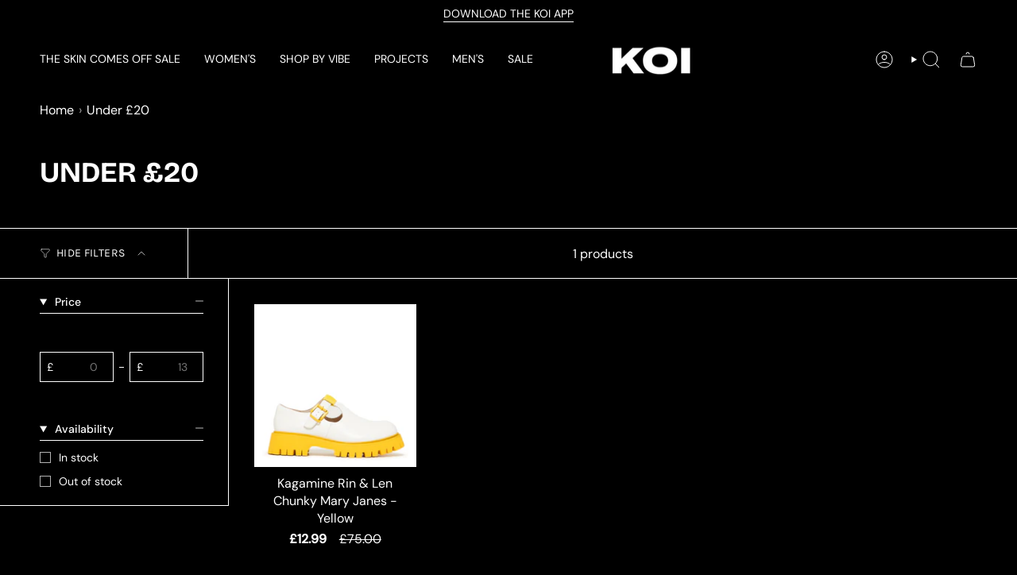

--- FILE ---
content_type: text/css
request_url: https://www.koifootwear.com/cdn/shop/t/147/assets/twd.css?v=44303885759839815661766154399
body_size: -776
content:

.header__cart__status{
    color:black !important;
}

.collection__title .hero__description a{
    color:white !important;
    --main-color: white;
}

--- FILE ---
content_type: application/javascript; charset=utf-8
request_url: https://cdn-widgetsrepository.yotpo.com/v1/loader/xmOh1oA5F5CPcpSLAAmxlw
body_size: 93306
content:

if (typeof (window) !== 'undefined' && window.performance && window.performance.mark) {
  window.performance.mark('yotpo:loader:loaded');
}
var yotpoWidgetsContainer = yotpoWidgetsContainer || { guids: {} };
(function(){
    var guid = "xmOh1oA5F5CPcpSLAAmxlw";
    var loader = {
        loadDep: function (link, onLoad, strategy) {
            var script = document.createElement('script');
            script.onload = onLoad || function(){};
            script.src = link;
            if (strategy === 'defer') {
                script.defer = true;
            } else if (strategy === 'async') {
                script.async = true;
            }
            script.setAttribute("type", "text/javascript");
            script.setAttribute("charset", "utf-8");
            document.head.appendChild(script);
        },
        config: {
            data: {
                guid: guid
            },
            widgets: {
            
                "1152498": {
                    instanceId: "1152498",
                    instanceVersionId: "437394675",
                    templateAssetUrl: "https://cdn-widgetsrepository.yotpo.com/widget-assets/widget-my-rewards/app.v1.4.17-7427.js",
                    cssOverrideAssetUrl: "",
                    customizationCssUrl: "",
                    customizations: {
                      "layout-add-background": "true",
                      "layout-background-color": "rgba(0,0,0,1)",
                      "logged-in-description-color": "#121212FF",
                      "logged-in-description-font-size": "22",
                      "logged-in-description-text": "{{current_point_balance}} points",
                      "logged-in-description-tier-status-text": "{{current_vip_tier_name}} tier",
                      "logged-in-headline-color": "#121212FF",
                      "logged-in-headline-font-size": "40",
                      "logged-in-headline-text": "Hi {{first_name}}!",
                      "logged-in-primary-button-cta-type": "redemptionWidget",
                      "logged-in-primary-button-text": "Redeem points",
                      "logged-in-secondary-button-text": "Rewards history",
                      "logged-out-headline-color": "rgba(255,255,255,1)",
                      "logged-out-headline-font-size": "26",
                      "logged-out-headline-text": "How it Works",
                      "logged-out-selected-step-name": "step_2",
                      "mode-is-page-settings": false,
                      "primary-button-background-color": "#121212FF",
                      "primary-button-text-color": "#FFFFFFFF",
                      "primary-button-type": "rounded_filled_rectangle",
                      "primary-font-name-and-url": "DM Sans@400|https://cdn-widgetsrepository.yotpo.com/web-fonts/css/dm_sans/v1/dm_sans_400.css",
                      "reward-step-1-displayname": "Step 1",
                      "reward-step-1-settings-description": "Create an account and\nearn 20 points.",
                      "reward-step-1-settings-description-color": "rgba(255,255,255,1)",
                      "reward-step-1-settings-description-font-size": "16",
                      "reward-step-1-settings-icon": "default",
                      "reward-step-1-settings-icon-color": "rgba(255,255,255,1)",
                      "reward-step-1-settings-title": "Sign up",
                      "reward-step-1-settings-title-color": "rgba(255,255,255,1)",
                      "reward-step-1-settings-title-font-size": "20",
                      "reward-step-2-displayname": "Step 2",
                      "reward-step-2-settings-description": "Earn points every time\nyou shop.",
                      "reward-step-2-settings-description-color": "rgba(255,255,255,1)",
                      "reward-step-2-settings-description-font-size": "16",
                      "reward-step-2-settings-icon": "default",
                      "reward-step-2-settings-icon-color": "rgba(255,255,255,1)",
                      "reward-step-2-settings-title": "Earn points",
                      "reward-step-2-settings-title-color": "rgba(255,255,255,1)",
                      "reward-step-2-settings-title-font-size": "20",
                      "reward-step-3-displayname": "Step 3",
                      "reward-step-3-settings-description": "Redeem points for\nexclusive rewards.",
                      "reward-step-3-settings-description-color": "rgba(255,255,255,1)",
                      "reward-step-3-settings-description-font-size": "16",
                      "reward-step-3-settings-icon": "default",
                      "reward-step-3-settings-icon-color": "rgba(255,255,255,1)",
                      "reward-step-3-settings-title": "Redeem points",
                      "reward-step-3-settings-title-color": "rgba(255,255,255,1)",
                      "reward-step-3-settings-title-font-size": "20",
                      "rewards-history-approved-text": "Approved",
                      "rewards-history-background-color": "rgba(0,0,0,0.79)",
                      "rewards-history-headline-color": "#121212FF",
                      "rewards-history-headline-font-size": "26",
                      "rewards-history-headline-text": "Rewards History",
                      "rewards-history-pending-text": "Pending",
                      "rewards-history-refunded-text": "Refunded",
                      "rewards-history-reversed-text": "Reversed",
                      "rewards-history-table-action-col-text": "Action",
                      "rewards-history-table-date-col-text": "Date",
                      "rewards-history-table-expiration-col-text": "Points expire on",
                      "rewards-history-table-points-col-text": "Points",
                      "rewards-history-table-status-col-text": "Status",
                      "rewards-history-table-store-col-text": "Store",
                      "secondary-button-background-color": "#121212FF",
                      "secondary-button-text-color": "#121212FF",
                      "secondary-button-type": "rounded_rectangle",
                      "secondary-font-name-and-url": "DM Sans@400|https://cdn-widgetsrepository.yotpo.com/web-fonts/css/dm_sans/v1/dm_sans_400.css",
                      "show-logged-in-description-points-balance": true,
                      "show-logged-in-description-tier-status": true,
                      "view-grid-points-column-color": "#121212FF",
                      "view-grid-rectangular-background-color": "#DBDBDBFF",
                      "view-grid-type": "border"
                    },
                    staticContent: {
                      "cssEditorEnabled": true,
                      "currency": "GBP",
                      "isHidden": false,
                      "isMultiCurrencyEnabled": true,
                      "isMultiStoreMerchant": false,
                      "isOptInFlowEnabled": true,
                      "isShopifyNewAccountsVersion": true,
                      "isVipTiersEnabled": true,
                      "merchantId": "203516",
                      "platformName": "shopify",
                      "storeId": "PbpQxVHT6H0BZMmdzHRBVNrEW53i5llXVV9VXiaE"
                    },
                    className: "MyRewardsWidget",
                    dependencyGroupId: 2
                },
            
                "1152497": {
                    instanceId: "1152497",
                    instanceVersionId: "466630053",
                    templateAssetUrl: "https://cdn-widgetsrepository.yotpo.com/widget-assets/widget-referral-share/app.v0.5.8-7478.js",
                    cssOverrideAssetUrl: "",
                    customizationCssUrl: "",
                    customizations: {
                      "background-color": "#F6F1EE",
                      "customer-email-view-button-text": "Next",
                      "customer-email-view-description-discount-discount": "Give your friends {{friend_reward}} their first purchase of {{min_spent}}, and get {{customer_reward}} for each successful referral.",
                      "customer-email-view-description-discount-nothing": "Give your friends {{friend_reward}} their first purchase of {{min_spent}}.",
                      "customer-email-view-description-discount-points": "Give your friends {{friend_reward}} their first purchase of {{min_spent}}, and get {{customer_reward}} points for each successful referral.",
                      "customer-email-view-description-nothing-discount": "Get {{customer_reward}} for each successful referral.",
                      "customer-email-view-description-nothing-nothing": "Refer a friend.",
                      "customer-email-view-description-nothing-points": "Get {{customer_reward}} points for each successful referral.",
                      "customer-email-view-description-points-discount": "Give your friends {{friend_reward}} points, and get {{customer_reward}} for each successful referral.",
                      "customer-email-view-description-points-nothing": "Give your friends {{friend_reward}} points.",
                      "customer-email-view-description-points-points": "Give your friends {{friend_reward}} points, and get {{customer_reward}} points for each successful referral.",
                      "customer-email-view-header": "Refer a Friend",
                      "customer-email-view-input-placeholder": "Your email address",
                      "customer-email-view-title-discount-discount": "GIVE {{friend_reward}}, GET {{customer_reward}}",
                      "customer-email-view-title-discount-nothing": "GIVE {{friend_reward}}, REFER A FRIEND",
                      "customer-email-view-title-discount-points": "GIVE {{friend_reward}}, GET {{customer_reward}} POINTS",
                      "customer-email-view-title-nothing-discount": "REFER A FRIEND, GET {{customer_reward}} FOR REFERRALS",
                      "customer-email-view-title-nothing-nothing": "REFER A FRIEND",
                      "customer-email-view-title-nothing-points": "REFER A FRIEND, GET {{customer_reward}} POINTS FOR REFERRALS",
                      "customer-email-view-title-points-discount": "GIVE {{friend_reward}} POINTS, GET {{customer_reward}}",
                      "customer-email-view-title-points-nothing": "GIVE {{friend_reward}} POINTS, REFER A FRIEND",
                      "customer-email-view-title-points-points": "GIVE {{friend_reward}} POINTS, GET {{customer_reward}} POINTS",
                      "customer-name-view-input-placeholder": "Your name",
                      "default-toggle": true,
                      "description-color": "#6C6C6C",
                      "description-font-size": "16px",
                      "desktop-background-image-url": "https://cdn-widget-assets.yotpo.com/ReferralShareWidget/assets/0.1.1/assets/background-image.jpg",
                      "disabled-referral-code-error": "Looks like your referral link was deactivated",
                      "email-fill-color": "#F6F1EE",
                      "email-input-type": "rounded_rectangle",
                      "email-outline-color": "#000000",
                      "email-text-color": "#000000",
                      "final-view-button-text": "Refer more friends",
                      "final-view-description": "Remind your friends to check their email",
                      "final-view-error-description": "We were unable to share the referral link. Go back to the previous step to try again.",
                      "final-view-error-text": "Back",
                      "final-view-error-title": "Something went wrong",
                      "final-view-title": "Thank you for referring!",
                      "fonts-primary-font-name-and-url": "DM Sans@400|https://cdn-widgetsrepository.yotpo.com/web-fonts/css/dm_sans/v1/dm_sans_400.css",
                      "fonts-secondary-font-name-and-url": "DM Sans@400|https://cdn-widgetsrepository.yotpo.com/web-fonts/css/dm_sans/v1/dm_sans_400.css",
                      "header-color": "#121212FF",
                      "header-font-size": "16px",
                      "login-view-description-discount-discount": "Give your friends {{friend_reward}} their first purchase of {{min_spent}}, and get {{customer_reward}} for each successful referral.",
                      "login-view-description-discount-nothing": "Give your friends {{friend_reward}} their first purchase of {{min_spent}}.",
                      "login-view-description-discount-points": "Give your friends {{friend_reward}} their first purchase of {{min_spent}}, and get {{customer_reward}} points for each successful referral.",
                      "login-view-description-nothing-discount": "Get {{customer_reward}} for each successful referral.",
                      "login-view-description-nothing-nothing": "Refer a friend.",
                      "login-view-description-nothing-points": "Get {{customer_reward}} points for each successful referral.",
                      "login-view-description-points-discount": "Give your friends {{friend_reward}} points, and get {{customer_reward}} for each successful referral.",
                      "login-view-description-points-nothing": "Give your friends {{friend_reward}} points.",
                      "login-view-description-points-points": "Give your friends {{friend_reward}} points, and get {{customer_reward}} points for each successful referral.",
                      "login-view-header": "Refer a Friend",
                      "login-view-log-in-button-text": "Log in",
                      "login-view-sign-up-button-text": "Join now",
                      "login-view-title-discount-discount": "GIVE {{friend_reward}}, GET {{customer_reward}}",
                      "login-view-title-discount-nothing": "GIVE {{friend_reward}}, REFER A FRIEND",
                      "login-view-title-discount-points": "GIVE {{friend_reward}}, GET {{customer_reward}} POINTS",
                      "login-view-title-nothing-discount": "REFER A FRIEND, GET {{customer_reward}} FOR REFERRALS",
                      "login-view-title-nothing-nothing": "REFER A FRIEND",
                      "login-view-title-nothing-points": "REFER A FRIEND, GET {{customer_reward}} POINTS FOR REFERRALS",
                      "login-view-title-points-discount": "GIVE {{friend_reward}} POINTS, GET {{customer_reward}}",
                      "login-view-title-points-nothing": "GIVE {{friend_reward}} POINTS, REFER A FRIEND",
                      "login-view-title-points-points": "GIVE {{friend_reward}} POINTS, GET {{customer_reward}} POINTS",
                      "main-share-option-desktop": "main_share_copy_link",
                      "main-share-option-mobile": "main_share_sms",
                      "mobile-background-image-url": "https://cdn-widget-assets.yotpo.com/ReferralShareWidget/assets/0.1.1/assets/background-image-mobile.jpg",
                      "more-share-ways-text": "MORE WAYS TO SHARE",
                      "primary-button-background-color": "#121212FF",
                      "primary-button-font-size": "16px",
                      "primary-button-size": "standard",
                      "primary-button-text-color": "#FFFFFFFF",
                      "primary-button-type": "rounded_filled_rectangle",
                      "reduced-picture": true,
                      "referral-history-completed-points-text": "{{points}} POINTS",
                      "referral-history-completed-status-type": "text",
                      "referral-history-confirmed-status": "Completed",
                      "referral-history-pending-status": "Pending",
                      "referral-history-redeem-text": "You can redeem your points for a reward, or apply your reward code at checkout.",
                      "referral-history-sumup-line-points-text": "{{points}} POINTS",
                      "referral-history-sumup-line-text": "Your Rewards",
                      "referral-views-button-text": "Next",
                      "referral-views-copy-link-button-text": "Copy link",
                      "referral-views-description-discount-discount": "Give your friends {{friend_reward}} their first purchase of {{min_spent}}, and get {{customer_reward}} for each successful referral.",
                      "referral-views-description-discount-nothing": "Give your friends {{friend_reward}} their first purchase of {{min_spent}}.",
                      "referral-views-description-discount-points": "Give your friends {{friend_reward}} their first purchase of {{min_spent}}, and get {{customer_reward}} points for each successful referral.",
                      "referral-views-description-nothing-discount": "Get {{customer_reward}} for each successful referral.",
                      "referral-views-description-nothing-nothing": "Refer a friend.",
                      "referral-views-description-nothing-points": "Get {{customer_reward}} points for each successful referral.",
                      "referral-views-description-points-discount": "Give your friends {{friend_reward}} points, and get {{customer_reward}} for each successful referral.",
                      "referral-views-description-points-nothing": "Give your friends {{friend_reward}} points.",
                      "referral-views-description-points-points": "Give your friends {{friend_reward}} points, and get {{customer_reward}} points for each successful referral.",
                      "referral-views-email-share-body": "How does a discount off your first order at {{company_name}} sound? Use the link below and once you've shopped, I'll get a reward too.\n{{referral_link}}",
                      "referral-views-email-share-subject": "Discount to a Store You'll Love!",
                      "referral-views-email-share-type": "personal_email",
                      "referral-views-friends-input-placeholder": "Friend’s email address",
                      "referral-views-header": "Refer a Friend",
                      "referral-views-personal-email-button-text": "Share via email",
                      "referral-views-sms-button-text": "Share via SMS",
                      "referral-views-title-discount-discount": "GIVE {{friend_reward}}, GET {{customer_reward}}",
                      "referral-views-title-discount-nothing": "GIVE {{friend_reward}}, REFER A FRIEND",
                      "referral-views-title-discount-points": "GIVE {{friend_reward}}, GET {{customer_reward}} POINTS",
                      "referral-views-title-nothing-discount": "REFER A FRIEND, GET {{customer_reward}} FOR REFERRALS",
                      "referral-views-title-nothing-nothing": "REFER A FRIEND",
                      "referral-views-title-nothing-points": "REFER A FRIEND, GET {{customer_reward}} POINTS FOR REFERRALS",
                      "referral-views-title-points-discount": "GIVE {{friend_reward}} POINTS, GET {{customer_reward}}",
                      "referral-views-title-points-nothing": "GIVE {{friend_reward}} POINTS, REFER A FRIEND",
                      "referral-views-title-points-points": "GIVE {{friend_reward}} POINTS, GET {{customer_reward}} POINTS",
                      "referral-views-whatsapp-button-text": "Share via WhatsApp",
                      "secondary-button-background-color": "#121212FF",
                      "secondary-button-text-color": "#FFFFFFFF",
                      "secondary-button-type": "rounded_rectangle",
                      "share-allow-copy-link": true,
                      "share-allow-email": true,
                      "share-allow-sms": true,
                      "share-allow-whatsapp": true,
                      "share-headline-text-color": "#121212FF",
                      "share-icons-color": "#121212FF",
                      "share-settings-copyLink": true,
                      "share-settings-default-checkbox": true,
                      "share-settings-default-mobile-checkbox": true,
                      "share-settings-email": true,
                      "share-settings-mobile-copyLink": true,
                      "share-settings-mobile-email": true,
                      "share-settings-mobile-sms": true,
                      "share-settings-mobile-whatsapp": true,
                      "share-settings-whatsapp": true,
                      "share-sms-message": "I love {{company_name}}! Shop through my link to get a reward {{referral_link}}",
                      "share-whatsapp-message": "I love {{company_name}}! Shop through my link to get a reward {{referral_link}}",
                      "tab-size": "small",
                      "tab-type": "lower_line",
                      "tab-view-primary-tab-text": "Refer a Friend",
                      "tab-view-secondary-tab-text": "Your Referrals",
                      "tile-color": "#F3F3F3FF",
                      "title-color": "#121212FF",
                      "title-font-size": "26px",
                      "view-exit-intent-enabled": false,
                      "view-exit-intent-mobile-timeout-ms": 10000,
                      "view-is-popup": false,
                      "view-layout": "left",
                      "view-popup-delay-ms": 0,
                      "view-show-customer-name": false,
                      "view-show-popup-on-exit": false,
                      "view-show-referral-history": false,
                      "view-table-rectangular-dark-pending-color": "rgba( 0, 0, 0, 0.6 )",
                      "view-table-rectangular-light-pending-color": "#FFFFFF",
                      "view-table-selected-color": "#0F8383",
                      "view-table-theme": "dark",
                      "view-table-type": "lines"
                    },
                    staticContent: {
                      "advocateLoggedInRequirement": true,
                      "advocateRewardType": "POINTS",
                      "companyName": "KOI footwear",
                      "cssEditorEnabled": true,
                      "currency": "GBP",
                      "friendRewardType": "REWARD_OPTION",
                      "hasPrimaryFontsFeature": true,
                      "isFreeMerchant": false,
                      "isHidden": false,
                      "isMultiCurrencyEnabled": true,
                      "merchantId": "203516",
                      "migrateTabColorToBackground": true,
                      "platformName": "shopify",
                      "referralHistoryEnabled": true,
                      "referralHost": "http://rwrd.io",
                      "storeId": "PbpQxVHT6H0BZMmdzHRBVNrEW53i5llXVV9VXiaE"
                    },
                    className: "ReferralShareWidget",
                    dependencyGroupId: null
                },
            
                "1152496": {
                    instanceId: "1152496",
                    instanceVersionId: "466682937",
                    templateAssetUrl: "https://cdn-widgetsrepository.yotpo.com/widget-assets/widget-coupons-redemption/app.v1.1.27-7480.js",
                    cssOverrideAssetUrl: "",
                    customizationCssUrl: "",
                    customizations: {
                      "confirmation-step-cancel-option": "No",
                      "confirmation-step-confirm-option": "Yes",
                      "confirmation-step-title": "Are you sure?",
                      "coupon-background-type": "no-background",
                      "coupon-code-copied-message-body": "Thank you for redeeming your points. Please paste the code at checkout",
                      "coupon-code-copied-message-color": "#707997",
                      "coupon-code-copied-message-title": "",
                      "coupons-redemption-description": "Redeeming your points is easy! Just click Redeem my points, and select an eligible reward.",
                      "coupons-redemption-headline": "How to Use Your Points",
                      "coupons-redemption-rule": "100 points equals $1",
                      "description-color": "#6C6C6C",
                      "description-font-size": "16",
                      "discount-bigger-than-subscription-cost-text": "Your next subscription is lower than the redemption amount",
                      "donate-button-text": "Donate",
                      "donation-success-message-body": "Thank you for donating ${{donation_amount}} to {{company_name}}",
                      "donation-success-message-color": "#707997",
                      "donation-success-message-title": "Success",
                      "error-message-color": "#f04860",
                      "error-message-title": "",
                      "headline-color": "#121212FF",
                      "headline-font-size": "26",
                      "layout-background-color": "#F6F1EE",
                      "local-enable-opt-in-flow": false,
                      "local-member-optin-disclaimer": "Add a disclaimer and button asking non-members to join your program.",
                      "local-member-optin-disclaimer-part2": "To customize them, go to \u003cb\u003ePage Settings.\u003c/b\u003e",
                      "login-button-color": "#121212FF",
                      "login-button-text": "Redeem my points",
                      "login-button-text-color": "#FFFFFFFF",
                      "login-button-type": "rounded_filled_rectangle",
                      "message-font-size": "14",
                      "missing-points-amount-text": "You don't have enough points to redeem",
                      "next-subscription-headline-text": "NEXT ORDER",
                      "next-subscription-subtitle-text": "{{product_name}} {{next_order_amount}}",
                      "no-subscription-subtitle-text": "No ongoing subscriptions",
                      "point-balance-text": "You have {{current_point_balance}} points",
                      "points-balance-color": "#121212FF",
                      "points-balance-font-size": "16",
                      "points-balance-number-color": "#121212FF",
                      "primary-font-name-and-url": "DM Sans@400|https://cdn-widgetsrepository.yotpo.com/web-fonts/css/dm_sans/v1/dm_sans_400.css",
                      "redeem-button-color": "#0F8383",
                      "redeem-button-text": "Redeem",
                      "redeem-button-text-color": "#FFFFFF",
                      "redeem-button-type": "rounded_filled_rectangle",
                      "redeem-frame-color": "#BCBCBC",
                      "reward-opt-in-join-now-button-label": "Complete program signup",
                      "rewards-disclaimer-text": "I agree to the program’s [terms](http://example.net/terms) and [privacy policy](http://example.net/privacy-policy)",
                      "rewards-disclaimer-text-color": "#00000",
                      "rewards-disclaimer-text-size": "12px",
                      "rewards-disclaimer-type": "no-disclaimer",
                      "rule-color": "#121212FF",
                      "rule-dots-color": "#121212FF",
                      "rule-font-size": "16",
                      "secondary-font-name-and-url": "DM Sans@400|https://cdn-widgetsrepository.yotpo.com/web-fonts/css/dm_sans/v1/dm_sans_400.css",
                      "selected-extensions": [],
                      "selected-redemptions-modes": "regular",
                      "subscription-coupon-applied-message-body": "The discount was applied to your upcoming subscription order. You’ll be able to get another discount once the next order is processed.",
                      "subscription-coupon-applied-message-color": "#707997",
                      "subscription-coupon-applied-message-title": "",
                      "subscription-divider-color": "#c2cdf4",
                      "subscription-headline-color": "#666d8b",
                      "subscription-headline-font-size": "14",
                      "subscription-points-headline-text": "YOUR POINT BALANCE",
                      "subscription-points-subtitle-text": "{{current_point_balance}} Points",
                      "subscription-redemptions-description": "Choose a discount option that will automatically apply to your next subscription order.",
                      "subscription-redemptions-headline": "Redeem for Subscription Discount",
                      "subscription-subtitle-color": "#768cdc",
                      "subscription-subtitle-font-size": "20",
                      "view-layout": "full-layout"
                    },
                    staticContent: {
                      "cssEditorEnabled": true,
                      "currency": "GBP",
                      "isHidden": false,
                      "isMultiCurrencyEnabled": true,
                      "isOptInFlowEnabled": true,
                      "isShopifyNewAccountsVersion": true,
                      "merchantId": "203516",
                      "platformName": "shopify",
                      "storeId": "PbpQxVHT6H0BZMmdzHRBVNrEW53i5llXVV9VXiaE",
                      "storeLoginUrl": "/account/login",
                      "subunitsPerUnit": 100
                    },
                    className: "CouponsRedemptionWidget",
                    dependencyGroupId: 2
                },
            
                "1152495": {
                    instanceId: "1152495",
                    instanceVersionId: "466774606",
                    templateAssetUrl: "https://cdn-widgetsrepository.yotpo.com/widget-assets/widget-vip-tiers/app.v2.4.3-7485.js",
                    cssOverrideAssetUrl: "",
                    customizationCssUrl: "",
                    customizations: {
                      "background-color": "rgba(0,0,0,1)",
                      "background-enabled": "true",
                      "benefits-font-size": "14px",
                      "benefits-icon-color": "rgba(255,255,255,1)",
                      "benefits-icon-type": "default",
                      "benefits-text-color": "rgba(255,255,255,1)",
                      "card-background-border-color": "rgba(255,255,255,1)",
                      "card-background-color": "rgba(0,0,0,1)",
                      "card-background-shadow": "true",
                      "card-separator-color": "rgba(255,255,255,1)",
                      "card-separator-enabled": "false",
                      "current-status-bg-color": "#C8ADF2FF",
                      "current-status-tag": "true",
                      "current-status-text": "Current status",
                      "current-status-text-color": "rgba(255,255,255,1)",
                      "current-tier-border-color": "rgba(255,255,255,1)",
                      "grid-lines-color": "#ACB5D4",
                      "headline-font-size": "26px",
                      "headline-text-color": "rgba(255,255,255,1)",
                      "layout": "card",
                      "mode-is-page-settings": false,
                      "primary-font-name-and-url": "DM Sans@400|https://cdn-widgetsrepository.yotpo.com/web-fonts/css/dm_sans/v1/dm_sans_400.css",
                      "progress-bar-current-status": "{{amount_spent}} Spent",
                      "progress-bar-enabled": "false",
                      "progress-bar-headline-font-size": "14px",
                      "progress-bar-primary-color": "#121212FF",
                      "progress-bar-secondary-color": "#121212FF",
                      "progress-bar-summary-current": "You have {{current_vip_tier_name}} through the next earning period.",
                      "progress-bar-summary-font-size": "14px",
                      "progress-bar-summary-maintain": "Spend {{spend_needed}} by {{tier_expiration_date}} to maintain {{current_vip_tier_name}}",
                      "progress-bar-summary-next": "Spend {{spend_needed}} to unlock {{next_vip_tier_name}}.",
                      "progress-bar-tier-status": "Tier status",
                      "progress-bar-you": "YOU",
                      "secondary-font-name-and-url": "DM Sans@400|https://cdn-widgetsrepository.yotpo.com/web-fonts/css/dm_sans/v1/dm_sans_400.css",
                      "selected-extensions": [
                        "29459",
                        "29460",
                        "29461"
                      ],
                      "show-less-text": "- See less",
                      "show-more-text": "+ See more",
                      "tier-spacing": "small",
                      "tiers-29459-design-header-bg-color": "#FFFFFF",
                      "tiers-29459-design-icon-fill-color": "#121212FF",
                      "tiers-29459-design-icon-type": "none",
                      "tiers-29459-design-icon-url": "",
                      "tiers-29459-design-include-header-bg": "false",
                      "tiers-29459-design-name-font-size": "20px",
                      "tiers-29459-design-name-text-color": "rgba(255,255,255,1)",
                      "tiers-29459-design-threshold-font-size": "16px",
                      "tiers-29459-design-threshold-text-color": "rgba(255,255,255,1)",
                      "tiers-29459-text-benefits": "Earn points on every purchase ||Redeem for discount vouchers",
                      "tiers-29459-text-name": "Bronze",
                      "tiers-29459-text-rank": 1,
                      "tiers-29459-text-threshold": "",
                      "tiers-29460-design-header-bg-color": "#FFFFFF",
                      "tiers-29460-design-icon-fill-color": "#121212FF",
                      "tiers-29460-design-icon-type": "none",
                      "tiers-29460-design-icon-url": "",
                      "tiers-29460-design-include-header-bg": "false",
                      "tiers-29460-design-name-font-size": "20px",
                      "tiers-29460-design-name-text-color": "rgba(255,255,255,1)",
                      "tiers-29460-design-threshold-font-size": "16px",
                      "tiers-29460-design-threshold-text-color": "rgba(255,255,255,1)",
                      "tiers-29460-text-benefits": "Earn points + redeem for vouchers||Extra 5% off sale styles||£15 birthday voucher||Priority customer support via WhatsApp",
                      "tiers-29460-text-name": "Silver",
                      "tiers-29460-text-rank": 2,
                      "tiers-29460-text-threshold": "Spend {{amount_spent}}",
                      "tiers-29461-design-header-bg-color": "#FFFFFF",
                      "tiers-29461-design-icon-fill-color": "#121212FF",
                      "tiers-29461-design-icon-type": "none",
                      "tiers-29461-design-icon-url": "",
                      "tiers-29461-design-include-header-bg": "false",
                      "tiers-29461-design-name-font-size": "20px",
                      "tiers-29461-design-name-text-color": "rgba(255,255,255,1)",
                      "tiers-29461-design-threshold-font-size": "16px",
                      "tiers-29461-design-threshold-text-color": "rgba(255,255,255,1)",
                      "tiers-29461-text-benefits": "Everything in Silver||1.25x points multiplier (that’s 25% more points every time you shop)||Free UK shipping on orders over £20||Free UK Returns",
                      "tiers-29461-text-name": "Gold",
                      "tiers-29461-text-rank": 3,
                      "tiers-29461-text-threshold": "Spend {{amount_spent}}",
                      "widget-headline": "Tiers"
                    },
                    staticContent: {
                      "cssEditorEnabled": true,
                      "currency": "GBP",
                      "isHidden": false,
                      "isMultiCurrencyEnabled": true,
                      "merchantId": "203516",
                      "platformName": "shopify",
                      "storeId": "PbpQxVHT6H0BZMmdzHRBVNrEW53i5llXVV9VXiaE"
                    },
                    className: "VipTiersWidget",
                    dependencyGroupId: 2
                },
            
                "1152494": {
                    instanceId: "1152494",
                    instanceVersionId: "466705582",
                    templateAssetUrl: "https://cdn-widgetsrepository.yotpo.com/widget-assets/widget-loyalty-campaigns/app.v1.2.14-7481.js",
                    cssOverrideAssetUrl: "",
                    customizationCssUrl: "",
                    customizations: {
                      "campaign-description-font-color": "#6C6C6C",
                      "campaign-description-size": "16px",
                      "campaign-item-1522497-background-color": "rgba(0,0,0,0)",
                      "campaign-item-1522497-background-image-color-overlay": "rgba(0, 0, 0, .4)",
                      "campaign-item-1522497-background-type": "color",
                      "campaign-item-1522497-border-color": "rgba(255,255,255,1)",
                      "campaign-item-1522497-description-font-color": "rgba(255,255,255,1)",
                      "campaign-item-1522497-description-font-size": "16",
                      "campaign-item-1522497-exclude_audience_ids": null,
                      "campaign-item-1522497-exclude_audience_names": [],
                      "campaign-item-1522497-hover-view-tile-message": "Earn 1 point for every £1 spent",
                      "campaign-item-1522497-icon-color": "rgba(255,255,255,1)",
                      "campaign-item-1522497-icon-type": "defaultIcon",
                      "campaign-item-1522497-include_audience_ids": "1",
                      "campaign-item-1522497-include_audience_names": [
                        "All customers"
                      ],
                      "campaign-item-1522497-special-reward-enabled": "false",
                      "campaign-item-1522497-special-reward-headline-background-color": "#C8ADF2FF",
                      "campaign-item-1522497-special-reward-headline-text": "Just for you!",
                      "campaign-item-1522497-special-reward-headline-title-font-color": "#121212FF",
                      "campaign-item-1522497-special-reward-headline-title-font-size": "12",
                      "campaign-item-1522497-special-reward-tile-border-color": "#121212FF",
                      "campaign-item-1522497-tile-description": "Make a purchase",
                      "campaign-item-1522497-tile-reward": "1 point for every £1 spent",
                      "campaign-item-1522497-title-font-color": "rgba(255,255,255,1)",
                      "campaign-item-1522497-title-font-size": "18",
                      "campaign-item-1522497-type": "PointsForPurchasesCampaign",
                      "campaign-item-1522498-background-color": "rgba(0,0,0,0)",
                      "campaign-item-1522498-background-image-color-overlay": "rgba(0, 0, 0, .4)",
                      "campaign-item-1522498-background-type": "color",
                      "campaign-item-1522498-border-color": "rgba(255,255,255,1)",
                      "campaign-item-1522498-description-font-color": "rgba(255,255,255,1)",
                      "campaign-item-1522498-description-font-size": "16",
                      "campaign-item-1522498-exclude_audience_ids": null,
                      "campaign-item-1522498-exclude_audience_names": [],
                      "campaign-item-1522498-hover-view-tile-message": "Earn 20 points when you join our rewards program",
                      "campaign-item-1522498-icon-color": "rgba(255,255,255,1)",
                      "campaign-item-1522498-icon-type": "defaultIcon",
                      "campaign-item-1522498-include_audience_ids": "1",
                      "campaign-item-1522498-include_audience_names": [
                        "All customers"
                      ],
                      "campaign-item-1522498-special-reward-enabled": "false",
                      "campaign-item-1522498-special-reward-headline-background-color": "#C8ADF2FF",
                      "campaign-item-1522498-special-reward-headline-text": "Just for you!",
                      "campaign-item-1522498-special-reward-headline-title-font-color": "#121212FF",
                      "campaign-item-1522498-special-reward-headline-title-font-size": "12",
                      "campaign-item-1522498-special-reward-tile-border-color": "#121212FF",
                      "campaign-item-1522498-tile-description": "Make your first purchase ",
                      "campaign-item-1522498-tile-reward": "20 points",
                      "campaign-item-1522498-title-font-color": "rgba(255,255,255,1)",
                      "campaign-item-1522498-title-font-size": "18",
                      "campaign-item-1522498-type": "CreateAccountCampaign",
                      "campaign-item-1522521-action-tile-ask-year": "true",
                      "campaign-item-1522521-action-tile-birthday-required-field-message": "This field is required",
                      "campaign-item-1522521-action-tile-birthday-thank-you-message": "Thanks! We're looking forward to helping you celebrate :)",
                      "campaign-item-1522521-action-tile-european-date-format": "false",
                      "campaign-item-1522521-action-tile-message-text": "If your birthday is within the next 30 days, your reward will be granted in delay, up to 30 days.",
                      "campaign-item-1522521-action-tile-month-names": "January,February,March,April,May,June,July,August,September,October,November,December",
                      "campaign-item-1522521-action-tile-title": "Earn 50 points on your birthday",
                      "campaign-item-1522521-background-color": "rgba(0,0,0,0)",
                      "campaign-item-1522521-background-image-color-overlay": "rgba(0, 0, 0, .4)",
                      "campaign-item-1522521-background-type": "color",
                      "campaign-item-1522521-border-color": "rgba(255,255,255,1)",
                      "campaign-item-1522521-description-font-color": "rgba(255,255,255,1)",
                      "campaign-item-1522521-description-font-size": "16",
                      "campaign-item-1522521-exclude_audience_ids": null,
                      "campaign-item-1522521-exclude_audience_names": [],
                      "campaign-item-1522521-icon-color": "rgba(255,255,255,1)",
                      "campaign-item-1522521-icon-type": "defaultIcon",
                      "campaign-item-1522521-include_audience_ids": "1",
                      "campaign-item-1522521-include_audience_names": [
                        "All customers"
                      ],
                      "campaign-item-1522521-special-reward-enabled": "false",
                      "campaign-item-1522521-special-reward-headline-background-color": "#C8ADF2FF",
                      "campaign-item-1522521-special-reward-headline-text": "Just for you!",
                      "campaign-item-1522521-special-reward-headline-title-font-color": "#121212FF",
                      "campaign-item-1522521-special-reward-headline-title-font-size": "12",
                      "campaign-item-1522521-special-reward-tile-border-color": "#121212FF",
                      "campaign-item-1522521-tile-description": "Birthday reward",
                      "campaign-item-1522521-tile-reward": "50 points",
                      "campaign-item-1522521-title-font-color": "rgba(255,255,255,1)",
                      "campaign-item-1522521-title-font-size": "18",
                      "campaign-item-1522521-type": "BirthdayCampaign",
                      "campaign-item-1522522-action-tile-action-text": "Follow us",
                      "campaign-item-1522522-action-tile-title": "Earn 10 points when you follow us on Instagram",
                      "campaign-item-1522522-background-color": "rgba(0,0,0,0)",
                      "campaign-item-1522522-background-image-color-overlay": "rgba(0, 0, 0, .4)",
                      "campaign-item-1522522-background-type": "color",
                      "campaign-item-1522522-border-color": "rgba(255,255,255,1)",
                      "campaign-item-1522522-description-font-color": "rgba(255,255,255,1)",
                      "campaign-item-1522522-description-font-size": "16",
                      "campaign-item-1522522-exclude_audience_ids": null,
                      "campaign-item-1522522-exclude_audience_names": [],
                      "campaign-item-1522522-icon-color": "rgba(255,255,255,1)",
                      "campaign-item-1522522-icon-type": "defaultIcon",
                      "campaign-item-1522522-include_audience_ids": "1",
                      "campaign-item-1522522-include_audience_names": [
                        "All customers"
                      ],
                      "campaign-item-1522522-special-reward-enabled": "false",
                      "campaign-item-1522522-special-reward-headline-background-color": "#C8ADF2FF",
                      "campaign-item-1522522-special-reward-headline-text": "Just for you!",
                      "campaign-item-1522522-special-reward-headline-title-font-color": "#121212FF",
                      "campaign-item-1522522-special-reward-headline-title-font-size": "12",
                      "campaign-item-1522522-special-reward-tile-border-color": "#121212FF",
                      "campaign-item-1522522-tile-description": "Follow us on Instagram",
                      "campaign-item-1522522-tile-reward": "10 points",
                      "campaign-item-1522522-title-font-color": "rgba(255,255,255,1)",
                      "campaign-item-1522522-title-font-size": "18",
                      "campaign-item-1522522-type": "InstagramFollowCampaign",
                      "campaign-item-1522523-action-tile-action-text": "Visit Page",
                      "campaign-item-1522523-action-tile-title": "Earn 10 points when you visit our page",
                      "campaign-item-1522523-background-color": "rgba(0,0,0,0)",
                      "campaign-item-1522523-background-image-color-overlay": "rgba(0, 0, 0, .4)",
                      "campaign-item-1522523-background-type": "color",
                      "campaign-item-1522523-border-color": "rgba(255,255,255,1)",
                      "campaign-item-1522523-description-font-color": "rgba(255,255,255,1)",
                      "campaign-item-1522523-description-font-size": "16",
                      "campaign-item-1522523-exclude_audience_ids": null,
                      "campaign-item-1522523-exclude_audience_names": [],
                      "campaign-item-1522523-icon-color": "rgba(255,255,255,1)",
                      "campaign-item-1522523-icon-type": "defaultIcon",
                      "campaign-item-1522523-include_audience_ids": "1",
                      "campaign-item-1522523-include_audience_names": [
                        "All customers"
                      ],
                      "campaign-item-1522523-special-reward-enabled": "false",
                      "campaign-item-1522523-special-reward-headline-background-color": "#C8ADF2FF",
                      "campaign-item-1522523-special-reward-headline-text": "Just for you!",
                      "campaign-item-1522523-special-reward-headline-title-font-color": "#121212FF",
                      "campaign-item-1522523-special-reward-headline-title-font-size": "12",
                      "campaign-item-1522523-special-reward-tile-border-color": "#121212FF",
                      "campaign-item-1522523-tile-description": "Follow Us On TikTok",
                      "campaign-item-1522523-tile-reward": "10 points",
                      "campaign-item-1522523-title-font-color": "rgba(255,255,255,1)",
                      "campaign-item-1522523-title-font-size": "18",
                      "campaign-item-1522523-type": "FacebookPageVisitCampaign",
                      "campaign-item-1522524-background-color": "rgba(0,0,0,0)",
                      "campaign-item-1522524-background-image-color-overlay": "rgba(0, 0, 0, .4)",
                      "campaign-item-1522524-background-type": "color",
                      "campaign-item-1522524-border-color": "rgba(255,255,255,1)",
                      "campaign-item-1522524-description-font-color": "rgba(255,255,255,1)",
                      "campaign-item-1522524-description-font-size": "16",
                      "campaign-item-1522524-exclude_audience_ids": null,
                      "campaign-item-1522524-exclude_audience_names": [],
                      "campaign-item-1522524-hover-view-tile-message": "Earn 20 points when you leave a review",
                      "campaign-item-1522524-icon-color": "rgba(255,255,255,1)",
                      "campaign-item-1522524-icon-type": "defaultIcon",
                      "campaign-item-1522524-include_audience_ids": "1",
                      "campaign-item-1522524-include_audience_names": [
                        "All customers"
                      ],
                      "campaign-item-1522524-special-reward-enabled": "false",
                      "campaign-item-1522524-special-reward-headline-background-color": "#C8ADF2FF",
                      "campaign-item-1522524-special-reward-headline-text": "Just for you!",
                      "campaign-item-1522524-special-reward-headline-title-font-color": "#121212FF",
                      "campaign-item-1522524-special-reward-headline-title-font-size": "12",
                      "campaign-item-1522524-special-reward-tile-border-color": "#121212FF",
                      "campaign-item-1522524-tile-description": "Leave a review",
                      "campaign-item-1522524-tile-reward": "20 points",
                      "campaign-item-1522524-title-font-color": "rgba(255,255,255,1)",
                      "campaign-item-1522524-title-font-size": "18",
                      "campaign-item-1522524-type": "YotpoReviewCampaign",
                      "campaign-item-1522525-background-color": "rgba(0,0,0,0)",
                      "campaign-item-1522525-background-image-color-overlay": "rgba(0, 0, 0, .4)",
                      "campaign-item-1522525-background-type": "color",
                      "campaign-item-1522525-border-color": "rgba(255,255,255,1)",
                      "campaign-item-1522525-description-font-color": "rgba(255,255,255,1)",
                      "campaign-item-1522525-description-font-size": "16",
                      "campaign-item-1522525-exclude_audience_ids": null,
                      "campaign-item-1522525-exclude_audience_names": [],
                      "campaign-item-1522525-hover-view-tile-message": "Earn 20 points when you leave a photo review",
                      "campaign-item-1522525-icon-color": "rgba(255,255,255,1)",
                      "campaign-item-1522525-icon-type": "defaultIcon",
                      "campaign-item-1522525-include_audience_ids": "1",
                      "campaign-item-1522525-include_audience_names": [
                        "All customers"
                      ],
                      "campaign-item-1522525-special-reward-enabled": "false",
                      "campaign-item-1522525-special-reward-headline-background-color": "#C8ADF2FF",
                      "campaign-item-1522525-special-reward-headline-text": "Just for you!",
                      "campaign-item-1522525-special-reward-headline-title-font-color": "#121212FF",
                      "campaign-item-1522525-special-reward-headline-title-font-size": "12",
                      "campaign-item-1522525-special-reward-tile-border-color": "#121212FF",
                      "campaign-item-1522525-tile-description": "Add photo to review",
                      "campaign-item-1522525-tile-reward": "20 points",
                      "campaign-item-1522525-title-font-color": "rgba(255,255,255,1)",
                      "campaign-item-1522525-title-font-size": "18",
                      "campaign-item-1522525-type": "YotpoReviewImageCampaign",
                      "campaign-item-1528139-background-color": "rgba(0,0,0,0)",
                      "campaign-item-1528139-background-image-color-overlay": "rgba(0, 0, 0, .4)",
                      "campaign-item-1528139-background-type": "color",
                      "campaign-item-1528139-border-color": "rgba(255,255,255,1)",
                      "campaign-item-1528139-description-font-color": "rgba(255,255,255,1)",
                      "campaign-item-1528139-description-font-size": "16",
                      "campaign-item-1528139-exclude_audience_ids": null,
                      "campaign-item-1528139-exclude_audience_names": [],
                      "campaign-item-1528139-hover-view-tile-message": "Earn 20 points when you leave a video review",
                      "campaign-item-1528139-icon-color": "rgba(255,255,255,1)",
                      "campaign-item-1528139-icon-type": "defaultIcon",
                      "campaign-item-1528139-include_audience_ids": "1",
                      "campaign-item-1528139-include_audience_names": [
                        "All customers"
                      ],
                      "campaign-item-1528139-special-reward-enabled": "false",
                      "campaign-item-1528139-special-reward-headline-background-color": "#C8ADF2FF",
                      "campaign-item-1528139-special-reward-headline-text": "Just for you!",
                      "campaign-item-1528139-special-reward-headline-title-font-color": "#121212FF",
                      "campaign-item-1528139-special-reward-headline-title-font-size": "12",
                      "campaign-item-1528139-special-reward-tile-border-color": "#121212FF",
                      "campaign-item-1528139-tile-description": "Add video to review",
                      "campaign-item-1528139-tile-reward": "20 points",
                      "campaign-item-1528139-title-font-color": "rgba(255,255,255,1)",
                      "campaign-item-1528139-title-font-size": "18",
                      "campaign-item-1528139-type": "YotpoReviewVideoCampaign",
                      "campaign-item-1583213-action-tile-ask-year": "true",
                      "campaign-item-1583213-action-tile-birthday-required-field-message": "This field is required",
                      "campaign-item-1583213-action-tile-birthday-thank-you-message": "Thanks! We're looking forward to helping you celebrate :)",
                      "campaign-item-1583213-action-tile-european-date-format": "false",
                      "campaign-item-1583213-action-tile-message-text": "If your birthday is within the next 30 days, your reward will be granted in delay, up to 30 days.",
                      "campaign-item-1583213-action-tile-month-names": "January,February,March,April,May,June,July,August,September,October,November,December",
                      "campaign-item-1583213-action-tile-title": "Earn £15 off on your birthday",
                      "campaign-item-1583213-background-color": "rgba(0,0,0,0)",
                      "campaign-item-1583213-background-image-color-overlay": "rgba(0, 0, 0, .4)",
                      "campaign-item-1583213-background-type": "color",
                      "campaign-item-1583213-border-color": "rgba(255,255,255,1)",
                      "campaign-item-1583213-description-font-color": "rgba(255,255,255,1)",
                      "campaign-item-1583213-description-font-size": "16",
                      "campaign-item-1583213-exclude_audience_ids": "9810356",
                      "campaign-item-1583213-exclude_audience_names": [
                        "NEWBIE"
                      ],
                      "campaign-item-1583213-icon-color": "rgba(255,255,255,1)",
                      "campaign-item-1583213-icon-type": "defaultIcon",
                      "campaign-item-1583213-include_audience_ids": "9810355,9785317",
                      "campaign-item-1583213-include_audience_names": [
                        "INITIATED",
                        "Inner Circle"
                      ],
                      "campaign-item-1583213-special-reward-enabled": "false",
                      "campaign-item-1583213-special-reward-headline-background-color": "#C8ADF2FF",
                      "campaign-item-1583213-special-reward-headline-text": "Just for you!",
                      "campaign-item-1583213-special-reward-headline-title-font-color": "#121212FF",
                      "campaign-item-1583213-special-reward-headline-title-font-size": "12",
                      "campaign-item-1583213-special-reward-tile-border-color": "#121212FF",
                      "campaign-item-1583213-tile-description": "Birthday reward",
                      "campaign-item-1583213-tile-reward": "£15 off",
                      "campaign-item-1583213-title-font-color": "rgba(255,255,255,1)",
                      "campaign-item-1583213-title-font-size": "18",
                      "campaign-item-1583213-type": "BirthdayCampaign",
                      "campaign-title-font-color": "#000000",
                      "campaign-title-size": "20px",
                      "completed-tile-headline": "Completed",
                      "completed-tile-message": "You've already used this option",
                      "container-headline": "Ways to Earn",
                      "general-hover-tile-button-color": "rgba(255,255,255,1)",
                      "general-hover-tile-button-text-color": "#C8ADF2FF",
                      "general-hover-tile-button-type": "rounded_filled_rectangle",
                      "general-hover-tile-color-overlay": "#C8ADF2FF",
                      "general-hover-tile-text-color": "rgba(255,255,255,1)",
                      "headline-font-color": "rgba(255,255,255,1)",
                      "headline-font-size": "26px",
                      "layout-background-color": "rgba(0,0,0,1)",
                      "layout-background-enabled": "true",
                      "logged-in-non-member-button-text": "Join now",
                      "logged-in-non-member-link-destination": "banner_section",
                      "logged-out-is-redirect-after-login-to-current-page": "true",
                      "logged-out-message": "Already a member?",
                      "logged-out-sign-in-text": "Log in",
                      "logged-out-sign-up-text": "Sign up",
                      "main-text-font-name-and-url": "DM Sans@400|https://cdn-widgetsrepository.yotpo.com/web-fonts/css/dm_sans/v1/dm_sans_400.css",
                      "mode-is-page-settings": false,
                      "secondary-text-font-name-and-url": "DM Sans@400|https://cdn-widgetsrepository.yotpo.com/web-fonts/css/dm_sans/v1/dm_sans_400.css",
                      "selected-audiences": "1",
                      "selected-extensions": [
                        "1522497",
                        "1522498",
                        "1522521",
                        "1522522",
                        "1522523",
                        "1522524",
                        "1522525",
                        "1528139",
                        "1583213"
                      ],
                      "special-reward-enabled": "false",
                      "special-reward-headline-background-color": "#C8ADF2FF",
                      "special-reward-headline-text": "Special for you",
                      "special-reward-headline-title-font-color": "#121212FF",
                      "special-reward-headline-title-font-size": "12",
                      "special-reward-tile-border-color": "#121212FF",
                      "tile-border-color": "#BCBCBC",
                      "tile-spacing-type": "small",
                      "tiles-background-color": "#FFFFFF",
                      "time-between-rewards-days": "You'll be eligible again in *|days|* days",
                      "time-between-rewards-hours": "You'll be eligible again in *|hours|* hours"
                    },
                    staticContent: {
                      "companyName": "KOI footwear",
                      "cssEditorEnabled": true,
                      "currency": "GBP",
                      "facebookAppId": "1647129615540489",
                      "isHidden": false,
                      "isMultiCurrencyEnabled": true,
                      "isOptInFlowEnabled": true,
                      "isSegmentationsPickerEnabled": true,
                      "isShopifyNewAccountsVersion": true,
                      "merchantId": "203516",
                      "platformName": "shopify",
                      "storeAccountLoginUrl": "//koifootwear.com/account/login",
                      "storeAccountRegistrationUrl": "//koifootwear.com/account/register",
                      "storeId": "PbpQxVHT6H0BZMmdzHRBVNrEW53i5llXVV9VXiaE"
                    },
                    className: "CampaignWidget",
                    dependencyGroupId: 2
                },
            
                "1152493": {
                    instanceId: "1152493",
                    instanceVersionId: "466659459",
                    templateAssetUrl: "https://cdn-widgetsrepository.yotpo.com/widget-assets/widget-hero-section/app.v1.8.0-7479.js",
                    cssOverrideAssetUrl: "",
                    customizationCssUrl: "",
                    customizations: {
                      "background-image-url": "https://cdn-widget-assets.yotpo.com/static_assets/xmOh1oA5F5CPcpSLAAmxlw/images/image_2025_11_14_11_35_53_884",
                      "description-color": "rgba(255,255,255,1)",
                      "description-font-size": "16",
                      "description-text-logged-in": "As a member, you'll earn points and exclusive rewards every time you shop.",
                      "description-text-logged-out": "Become a member and earn points and exclusive rewards every time you shop. P.S. it's FREE to join. ",
                      "headline-color": "rgba(255,255,255,1)",
                      "headline-font-size": "26",
                      "headline-text-logged-in": "Welcome to KOI Perks",
                      "headline-text-logged-in-non-member": "You’re a step away from rewards!",
                      "headline-text-logged-in-subtitle-text-non-member": "Join KOI Perks and earn points and exclusive rewards every time you shop.",
                      "headline-text-logged-out": "Join KOI Perks",
                      "login-button-color": "rgba(255,255,255,1)",
                      "login-button-text": "Log in",
                      "login-button-text-color": "rgba(255,255,255,1)",
                      "login-button-type": "rounded_rectangle",
                      "member-optin-disclaimer": "To customize the disclaimer and button asking non-members to join your program, go to \u003cb\u003ePage Settings.\u003c/b\u003e",
                      "mobile-background-image-url": "https://cdn-widget-assets.yotpo.com/static_assets/xmOh1oA5F5CPcpSLAAmxlw/images/image_2025_11_14_11_20_51_568",
                      "mode-is-page-settings": false,
                      "primary-font-name-and-url": "DM Sans@400|https://cdn-widgetsrepository.yotpo.com/web-fonts/css/dm_sans/v1/dm_sans_400.css",
                      "register-button-color": "rgba(255,255,255,1)",
                      "register-button-text": "Join now",
                      "register-button-text-color": "rgba(0,0,0,1)",
                      "register-button-type": "rounded_filled_rectangle",
                      "reward-opt-in-join-now-button-label": "Complete program signup",
                      "rewards-disclaimer-text": "I agree to the program’s [terms](http://example.net/terms) and [privacy policy](http://example.net/privacy-policy)",
                      "rewards-disclaimer-text-color": "#00000",
                      "rewards-disclaimer-text-size": "12px",
                      "rewards-disclaimer-type": "no-disclaimer",
                      "secondary-font-name-and-url": "DM Sans@400|https://cdn-widgetsrepository.yotpo.com/web-fonts/css/dm_sans/v1/dm_sans_400.css",
                      "text-background-color": "rgba(0,0,0,1)",
                      "text-background-show-on-desktop": false,
                      "text-background-show-on-mobile": false,
                      "view-layout": "center-layout"
                    },
                    staticContent: {
                      "cssEditorEnabled": true,
                      "isHidden": false,
                      "isOptInFlowEnabled": true,
                      "isShopifyNewAccountsVersion": true,
                      "merchantId": "203516",
                      "platformName": "shopify",
                      "storeId": "PbpQxVHT6H0BZMmdzHRBVNrEW53i5llXVV9VXiaE",
                      "storeLoginUrl": "//koifootwear.com/account/login",
                      "storeRegistrationUrl": "//koifootwear.com/account/register"
                    },
                    className: "HeroSectionWidget",
                    dependencyGroupId: 2
                },
            
                "1152492": {
                    instanceId: "1152492",
                    instanceVersionId: "437394673",
                    templateAssetUrl: "https://cdn-widgetsrepository.yotpo.com/widget-assets/widget-visual-redemption/app.v1.1.5-7351.js",
                    cssOverrideAssetUrl: "",
                    customizationCssUrl: "",
                    customizations: {
                      "description-color": "rgba(255,255,255,1)",
                      "description-font-size": "16",
                      "headline-color": "rgba(255,255,255,1)",
                      "headline-font-size": "26",
                      "layout-add-background": "true",
                      "layout-background-color": "rgba(0,0,0,1)",
                      "mode-is-page-settings": false,
                      "primary-font-name-and-url": "DM Sans@400|https://cdn-widgetsrepository.yotpo.com/web-fonts/css/dm_sans/v1/dm_sans_400.css",
                      "redemption-1-displayname": "Tile 1",
                      "redemption-1-settings-cost": "50 Points",
                      "redemption-1-settings-cost-color": "rgba(255,255,255,1)",
                      "redemption-1-settings-cost-font-size": "16",
                      "redemption-1-settings-frame-color": "rgba(255,255,255,1)",
                      "redemption-1-settings-reward": "£5 off",
                      "redemption-1-settings-reward-color": "rgba(255,255,255,1)",
                      "redemption-1-settings-reward-font-size": "20",
                      "redemption-2-displayname": "Tile 2",
                      "redemption-2-settings-cost": "100 Points ",
                      "redemption-2-settings-cost-color": "rgba(255,255,255,1)",
                      "redemption-2-settings-cost-font-size": "16",
                      "redemption-2-settings-frame-color": "rgba(255,255,255,1)",
                      "redemption-2-settings-reward": "£10 off",
                      "redemption-2-settings-reward-color": "rgba(255,255,255,1)",
                      "redemption-2-settings-reward-font-size": "20",
                      "rule-color": "rgba(255,255,255,1)",
                      "rule-dots-color": "rgba(255,255,255,1)",
                      "rule-font-size": 10,
                      "secondary-font-name-and-url": "DM Sans@400|https://cdn-widgetsrepository.yotpo.com/web-fonts/css/dm_sans/v1/dm_sans_400.css",
                      "selected-extensions": [
                        "1",
                        "2"
                      ],
                      "view-layout": "full-layout",
                      "visual-redemption-description": "Redeeming your points is easy! Just log in, and choose an eligible reward at checkout.",
                      "visual-redemption-headline": "How to Use Your Points",
                      "visual-redemption-rule": "One voucher can be used per order. Exclusions apply. Minimum spend: £55 for £5 off, £60 for £10 off."
                    },
                    staticContent: {
                      "cssEditorEnabled": true,
                      "currency": "GBP",
                      "isHidden": false,
                      "isMultiCurrencyEnabled": true,
                      "isShopifyNewAccountsVersion": true,
                      "platformName": "shopify",
                      "storeId": "PbpQxVHT6H0BZMmdzHRBVNrEW53i5llXVV9VXiaE"
                    },
                    className: "VisualRedemptionWidget",
                    dependencyGroupId: 2
                },
            
                "1152491": {
                    instanceId: "1152491",
                    instanceVersionId: "437394708",
                    templateAssetUrl: "https://cdn-widgetsrepository.yotpo.com/widget-assets/widget-loyalty-page/app.v0.7.1-7312.js",
                    cssOverrideAssetUrl: "",
                    customizationCssUrl: "",
                    customizations: {
                      "headline-color": "#121212FF",
                      "headline-font-size": "26",
                      "page-background-color": "",
                      "primary-font-name-and-url": "DM Sans@400|https://cdn-widgetsrepository.yotpo.com/web-fonts/css/dm_sans/v1/dm_sans_400.css",
                      "reward-opt-in-join-now-button-label": "Complete program signup",
                      "rewards-disclaimer-text": "I agree to the program’s [terms](http://example.net/terms) and [privacy policy](http://example.net/privacy-policy)",
                      "rewards-disclaimer-text-color": "#121212FF",
                      "rewards-disclaimer-text-size": "12px",
                      "rewards-disclaimer-type": "no-disclaimer",
                      "secondary-font-name-and-url": "DM Sans@400|https://cdn-widgetsrepository.yotpo.com/web-fonts/css/dm_sans/v1/dm_sans_400.css",
                      "selected-widgets-ids": [
                        "1152493",
                        "1152498",
                        "1152494",
                        "1152492",
                        "1152495"
                      ],
                      "widget-1152492-type": "VisualRedemptionWidget",
                      "widget-1152493-type": "HeroSectionWidget",
                      "widget-1152494-type": "CampaignWidget",
                      "widget-1152495-type": "VipTiersWidget",
                      "widget-1152497-type": "ReferralShareWidget",
                      "widget-1152498-type": "MyRewardsWidget"
                    },
                    staticContent: {
                      "isHidden": false,
                      "isOptInFlowEnabled": true,
                      "platformName": "shopify",
                      "storeId": "PbpQxVHT6H0BZMmdzHRBVNrEW53i5llXVV9VXiaE"
                    },
                    className: "LoyaltyPageWidget",
                    dependencyGroupId: null
                },
            
                "1043884": {
                    instanceId: "1043884",
                    instanceVersionId: "466770913",
                    templateAssetUrl: "https://cdn-widgetsrepository.yotpo.com/widget-assets/widget-product-points/app.v0.3.39-7484.js",
                    cssOverrideAssetUrl: "",
                    customizationCssUrl: "",
                    customizations: {
                      "apply-tags-restrictions": true,
                      "icon-color": "#121212FF",
                      "icon-type": "noIcon",
                      "icon-url": "https://cdn-widget-assets.yotpo.com/static_assets/xmOh1oA5F5CPcpSLAAmxlw/images/image_2025_03_14_12_05_42_409",
                      "logged-in-non-member-confirmation-text": "You’re now a member of our rewards program!",
                      "logged-in-non-member-popover-background-color": "rgba(0,0,0,0)",
                      "logged-in-non-member-popover-button-color": "rgba(0,0,0,0)",
                      "logged-in-non-member-popover-button-style": 0,
                      "logged-in-non-member-popover-button-text-color": "rgba(18,18,18,1)",
                      "logged-in-non-member-popover-disclaimer-text-size": "8px",
                      "logged-in-non-member-popover-text-color": "rgba(18,18,18,1)",
                      "logged-in-non-member-popover-title-text": "You’re a step away from rewards!",
                      "logged-in-non-member-popover-title-text-size": "18px",
                      "logged-in-non-member-text": "Use **{{points_amount}} points** to show how many points a product will cost. Use the [Complete program signup] brackets for the CTA.",
                      "logged-in-text": "Earn **{{points_amount}} points** for this product with [KOI Perks](https://www.koifootwear.com/pages/loyalty)",
                      "logged-out-text": "Earn **{{points_amount}} points** for this product. [Log in or sign up](https://koifootwear.com/account/login)",
                      "non-member-rewards-disclaimer-text": "I agree to the program’s [terms](http://example.net/terms) and [privacy policy](http://example.net/privacy-policy)",
                      "non-member-rewards-join-button-text": "Complete program signup",
                      "show-background-enabled": "true",
                      "view-background-color": "rgba(0,0,0,1)",
                      "view-link-color": "rgba(255,255,255,1)",
                      "view-link-style-underline": true,
                      "view-points-color": "rgba(255,255,255,1)",
                      "view-primary-font": "DM Sans@400|https://cdn-widgetsrepository.yotpo.com/web-fonts/css/dm_sans/v1/dm_sans_400.css",
                      "view-secondary-font": "DM Sans@400|https://cdn-widgetsrepository.yotpo.com/web-fonts/css/dm_sans/v1/dm_sans_400.css",
                      "view-text-color": "rgba(255,255,255,1)",
                      "view-text-size": "18px"
                    },
                    staticContent: {
                      "cssEditorEnabled": true,
                      "currency": "GBP",
                      "isHidden": false,
                      "isOptInFlowEnabled": false,
                      "isShopifyNewAccountsVersion": true,
                      "merchantId": "203516",
                      "platformName": "shopify",
                      "storeId": "PbpQxVHT6H0BZMmdzHRBVNrEW53i5llXVV9VXiaE",
                      "storeLoginUrl": "https://koifootwear.com/account/login"
                    },
                    className: "ProductPoints",
                    dependencyGroupId: null
                },
            
                "1043637": {
                    instanceId: "1043637",
                    instanceVersionId: "433388972",
                    templateAssetUrl: "https://cdn-widgetsrepository.yotpo.com/widget-assets/widget-my-rewards/app.v1.4.17-7427.js",
                    cssOverrideAssetUrl: "",
                    customizationCssUrl: "",
                    customizations: {
                      "layout-add-background": "true",
                      "layout-background-color": "rgba(0,0,0,1)",
                      "logged-in-description-color": "rgba(255,255,255,1)",
                      "logged-in-description-font-size": "22",
                      "logged-in-description-text": "{{current_point_balance}} points",
                      "logged-in-description-tier-status-text": "{{current_vip_tier_name}} tier",
                      "logged-in-headline-color": "rgba(255,255,255,1)",
                      "logged-in-headline-font-size": "40",
                      "logged-in-headline-text": "Hi {{first_name}}!",
                      "logged-in-primary-button-cta-type": "redemptionWidget",
                      "logged-in-primary-button-text": "Redeem points",
                      "logged-in-secondary-button-text": "Rewards history",
                      "logged-out-headline-color": "rgba(255,255,255,1)",
                      "logged-out-headline-font-size": "26",
                      "logged-out-headline-text": "HOW IT WORKS",
                      "logged-out-selected-step-name": "step_2",
                      "primary-button-background-color": "rgba(255,255,255,1)",
                      "primary-button-text-color": "rgba(0,0,0,1)",
                      "primary-button-type": "rounded_filled_rectangle",
                      "primary-font-name-and-url": "Termina@600|https://cdn-widgetsrepository.yotpo.com/brandkit/custom-fonts/PbpQxVHT6H0BZMmdzHRBVNrEW53i5llXVV9VXiaE/termina/terminatest-demi-600.css",
                      "reward-step-1-displayname": "Step 1",
                      "reward-step-1-settings-description": "Enter the KOI Chaos Club and earn 20 points. ",
                      "reward-step-1-settings-description-color": "rgba(255,255,255,1)",
                      "reward-step-1-settings-description-font-size": "16",
                      "reward-step-1-settings-icon": "default",
                      "reward-step-1-settings-icon-color": "rgba(255,255,255,1)",
                      "reward-step-1-settings-title": "Sign up",
                      "reward-step-1-settings-title-color": "rgba(255,255,255,1)",
                      "reward-step-1-settings-title-font-size": "20",
                      "reward-step-2-displayname": "Step 2",
                      "reward-step-2-settings-description": "Earn points every time\nyou shop.",
                      "reward-step-2-settings-description-color": "rgba(255,255,255,1)",
                      "reward-step-2-settings-description-font-size": "16",
                      "reward-step-2-settings-icon": "default",
                      "reward-step-2-settings-icon-color": "rgba(255,255,255,1)",
                      "reward-step-2-settings-title": "Earn points",
                      "reward-step-2-settings-title-color": "rgba(255,255,255,1)",
                      "reward-step-2-settings-title-font-size": "20",
                      "reward-step-3-displayname": "Step 3",
                      "reward-step-3-settings-description": "Redeem points for\nexclusive rewards.",
                      "reward-step-3-settings-description-color": "rgba(255,255,255,1)",
                      "reward-step-3-settings-description-font-size": "16",
                      "reward-step-3-settings-icon": "default",
                      "reward-step-3-settings-icon-color": "rgba(255,255,255,1)",
                      "reward-step-3-settings-title": "Redeem points",
                      "reward-step-3-settings-title-color": "rgba(255,255,255,1)",
                      "reward-step-3-settings-title-font-size": "20",
                      "rewards-history-approved-text": "Approved",
                      "rewards-history-background-color": "rgba(0,0,0,1)",
                      "rewards-history-headline-color": "rgba(0,0,0,1)",
                      "rewards-history-headline-font-size": "26",
                      "rewards-history-headline-text": "Rewards History",
                      "rewards-history-pending-text": "Pending",
                      "rewards-history-refunded-text": "Refunded",
                      "rewards-history-reversed-text": "Reversed",
                      "rewards-history-table-action-col-text": "Action",
                      "rewards-history-table-date-col-text": "Date",
                      "rewards-history-table-expiration-col-text": "Points expire on",
                      "rewards-history-table-points-col-text": "Points",
                      "rewards-history-table-status-col-text": "Status",
                      "rewards-history-table-store-col-text": "Store",
                      "secondary-button-background-color": "rgba(255,255,255,1)",
                      "secondary-button-text-color": "rgba(255,255,255,1)",
                      "secondary-button-type": "rounded_rectangle",
                      "secondary-font-name-and-url": "Termina@400|https://cdn-widgetsrepository.yotpo.com/brandkit/custom-fonts/PbpQxVHT6H0BZMmdzHRBVNrEW53i5llXVV9VXiaE/termina/terminatest-regular-400.css",
                      "show-logged-in-description-points-balance": true,
                      "show-logged-in-description-tier-status": true,
                      "view-grid-points-column-color": "rgba(0,0,0,1)",
                      "view-grid-rectangular-background-color": "#DBDBDBFF",
                      "view-grid-type": "border"
                    },
                    staticContent: {
                      "cssEditorEnabled": true,
                      "currency": "GBP",
                      "isHidden": false,
                      "isMultiCurrencyEnabled": true,
                      "isMultiStoreMerchant": false,
                      "isOptInFlowEnabled": false,
                      "isShopifyNewAccountsVersion": true,
                      "isVipTiersEnabled": true,
                      "merchantId": "203516",
                      "platformName": "shopify",
                      "storeId": "PbpQxVHT6H0BZMmdzHRBVNrEW53i5llXVV9VXiaE"
                    },
                    className: "MyRewardsWidget",
                    dependencyGroupId: 2
                },
            
                "1043636": {
                    instanceId: "1043636",
                    instanceVersionId: "466708050",
                    templateAssetUrl: "https://cdn-widgetsrepository.yotpo.com/widget-assets/widget-loyalty-campaigns/app.v1.2.14-7481.js",
                    cssOverrideAssetUrl: "",
                    customizationCssUrl: "",
                    customizations: {
                      "campaign-description-font-color": "#6C6C6C",
                      "campaign-description-size": "16px",
                      "campaign-item-1522497-background-color": "rgba(0,0,0,1)",
                      "campaign-item-1522497-background-image-color-overlay": "rgba(0, 0, 0, .4)",
                      "campaign-item-1522497-background-type": "color",
                      "campaign-item-1522497-border-color": "rgba(255,255,255,1)",
                      "campaign-item-1522497-description-font-color": "rgba(255,255,255,1)",
                      "campaign-item-1522497-description-font-size": "16",
                      "campaign-item-1522497-exclude_audience_ids": null,
                      "campaign-item-1522497-exclude_audience_names": [],
                      "campaign-item-1522497-hover-view-tile-message": "Earn 1 point for every £1 spent",
                      "campaign-item-1522497-icon-color": "rgba(255,255,255,1)",
                      "campaign-item-1522497-icon-type": "defaultIcon",
                      "campaign-item-1522497-include_audience_ids": "1",
                      "campaign-item-1522497-include_audience_names": [
                        "All customers"
                      ],
                      "campaign-item-1522497-special-reward-enabled": "false",
                      "campaign-item-1522497-special-reward-headline-background-color": "#C8ADF2FF",
                      "campaign-item-1522497-special-reward-headline-text": "Just for you!",
                      "campaign-item-1522497-special-reward-headline-title-font-color": "#121212FF",
                      "campaign-item-1522497-special-reward-headline-title-font-size": "12",
                      "campaign-item-1522497-special-reward-tile-border-color": "#121212FF",
                      "campaign-item-1522497-tile-description": "Shop Now",
                      "campaign-item-1522497-tile-reward": "1 point for every £1 spent",
                      "campaign-item-1522497-title-font-color": "rgba(255,255,255,1)",
                      "campaign-item-1522497-title-font-size": "18",
                      "campaign-item-1522497-type": "PointsForPurchasesCampaign",
                      "campaign-item-1522498-background-color": "rgba(0,0,0,1)",
                      "campaign-item-1522498-background-image-color-overlay": "rgba(0, 0, 0, .4)",
                      "campaign-item-1522498-background-type": "color",
                      "campaign-item-1522498-border-color": "rgba(255,255,255,1)",
                      "campaign-item-1522498-description-font-color": "rgba(255,255,255,1)",
                      "campaign-item-1522498-description-font-size": "16",
                      "campaign-item-1522498-exclude_audience_ids": null,
                      "campaign-item-1522498-exclude_audience_names": [],
                      "campaign-item-1522498-hover-view-tile-message": "Earn 20 points when you join the KOI  Chaos Club",
                      "campaign-item-1522498-icon-color": "rgba(255,255,255,1)",
                      "campaign-item-1522498-icon-type": "defaultIcon",
                      "campaign-item-1522498-include_audience_ids": "1",
                      "campaign-item-1522498-include_audience_names": [
                        "All customers"
                      ],
                      "campaign-item-1522498-special-reward-enabled": "false",
                      "campaign-item-1522498-special-reward-headline-background-color": "#C8ADF2FF",
                      "campaign-item-1522498-special-reward-headline-text": "Just for you!",
                      "campaign-item-1522498-special-reward-headline-title-font-color": "#121212FF",
                      "campaign-item-1522498-special-reward-headline-title-font-size": "12",
                      "campaign-item-1522498-special-reward-tile-border-color": "#121212FF",
                      "campaign-item-1522498-tile-description": "Join the KOI Chaos Club",
                      "campaign-item-1522498-tile-reward": "20 points",
                      "campaign-item-1522498-title-font-color": "rgba(255,255,255,1)",
                      "campaign-item-1522498-title-font-size": "18",
                      "campaign-item-1522498-type": "CreateAccountCampaign",
                      "campaign-item-1522521-action-tile-ask-year": "true",
                      "campaign-item-1522521-action-tile-birthday-required-field-message": "This field is required",
                      "campaign-item-1522521-action-tile-birthday-thank-you-message": "Thanks! We're looking forward to helping you celebrate :)",
                      "campaign-item-1522521-action-tile-european-date-format": "false",
                      "campaign-item-1522521-action-tile-message-text": "If your birthday is within the next 30 days, your reward will be granted in delay, up to 30 days.",
                      "campaign-item-1522521-action-tile-month-names": "January,February,March,April,May,June,July,August,September,October,November,December",
                      "campaign-item-1522521-action-tile-title": "Earn 50 points on your birthday",
                      "campaign-item-1522521-background-color": "rgba(0,0,0,1)",
                      "campaign-item-1522521-background-image-color-overlay": "rgba(0, 0, 0, .4)",
                      "campaign-item-1522521-background-type": "color",
                      "campaign-item-1522521-border-color": "rgba(255,255,255,1)",
                      "campaign-item-1522521-description-font-color": "rgba(255,255,255,1)",
                      "campaign-item-1522521-description-font-size": "16",
                      "campaign-item-1522521-exclude_audience_ids": null,
                      "campaign-item-1522521-exclude_audience_names": [],
                      "campaign-item-1522521-icon-color": "rgba(255,255,255,1)",
                      "campaign-item-1522521-icon-type": "defaultIcon",
                      "campaign-item-1522521-include_audience_ids": "1",
                      "campaign-item-1522521-include_audience_names": [
                        "All customers"
                      ],
                      "campaign-item-1522521-special-reward-enabled": "false",
                      "campaign-item-1522521-special-reward-headline-background-color": "#C8ADF2FF",
                      "campaign-item-1522521-special-reward-headline-text": "Just for you!",
                      "campaign-item-1522521-special-reward-headline-title-font-color": "#121212FF",
                      "campaign-item-1522521-special-reward-headline-title-font-size": "12",
                      "campaign-item-1522521-special-reward-tile-border-color": "#121212FF",
                      "campaign-item-1522521-tile-description": "Birthday Reward",
                      "campaign-item-1522521-tile-reward": "50 points",
                      "campaign-item-1522521-title-font-color": "rgba(255,255,255,1)",
                      "campaign-item-1522521-title-font-size": "18",
                      "campaign-item-1522521-type": "BirthdayCampaign",
                      "campaign-item-1522522-action-tile-action-text": "Follow us",
                      "campaign-item-1522522-action-tile-title": "Earn 10 points when you follow us on Instagram",
                      "campaign-item-1522522-background-color": "rgba(0,0,0,1)",
                      "campaign-item-1522522-background-image-color-overlay": "rgba(0, 0, 0, .4)",
                      "campaign-item-1522522-background-type": "color",
                      "campaign-item-1522522-border-color": "rgba(255,255,255,1)",
                      "campaign-item-1522522-description-font-color": "rgba(255,255,255,1)",
                      "campaign-item-1522522-description-font-size": "16",
                      "campaign-item-1522522-exclude_audience_ids": null,
                      "campaign-item-1522522-exclude_audience_names": [],
                      "campaign-item-1522522-icon-color": "rgba(255,255,255,1)",
                      "campaign-item-1522522-icon-type": "defaultIcon",
                      "campaign-item-1522522-include_audience_ids": "1",
                      "campaign-item-1522522-include_audience_names": [
                        "All customers"
                      ],
                      "campaign-item-1522522-special-reward-enabled": "false",
                      "campaign-item-1522522-special-reward-headline-background-color": "#C8ADF2FF",
                      "campaign-item-1522522-special-reward-headline-text": "Just for you!",
                      "campaign-item-1522522-special-reward-headline-title-font-color": "#121212FF",
                      "campaign-item-1522522-special-reward-headline-title-font-size": "12",
                      "campaign-item-1522522-special-reward-tile-border-color": "#121212FF",
                      "campaign-item-1522522-tile-description": "Follow us on Instagram",
                      "campaign-item-1522522-tile-reward": "10 points",
                      "campaign-item-1522522-title-font-color": "rgba(255,255,255,1)",
                      "campaign-item-1522522-title-font-size": "18",
                      "campaign-item-1522522-type": "InstagramFollowCampaign",
                      "campaign-item-1522523-action-tile-action-text": "Follow us",
                      "campaign-item-1522523-action-tile-title": "Earn 10 points when you follow our TikTok",
                      "campaign-item-1522523-background-color": "rgba(0,0,0,1)",
                      "campaign-item-1522523-background-image-color-overlay": "rgba(0, 0, 0, .4)",
                      "campaign-item-1522523-background-type": "color",
                      "campaign-item-1522523-border-color": "rgba(255,255,255,1)",
                      "campaign-item-1522523-description-font-color": "rgba(255,255,255,1)",
                      "campaign-item-1522523-description-font-size": "16",
                      "campaign-item-1522523-exclude_audience_ids": null,
                      "campaign-item-1522523-exclude_audience_names": [],
                      "campaign-item-1522523-icon-color": "rgba(255,255,255,1)",
                      "campaign-item-1522523-icon-type": "defaultIcon",
                      "campaign-item-1522523-include_audience_ids": "1",
                      "campaign-item-1522523-include_audience_names": [
                        "All customers"
                      ],
                      "campaign-item-1522523-special-reward-enabled": "false",
                      "campaign-item-1522523-special-reward-headline-background-color": "#C8ADF2FF",
                      "campaign-item-1522523-special-reward-headline-text": "Just for you!",
                      "campaign-item-1522523-special-reward-headline-title-font-color": "#121212FF",
                      "campaign-item-1522523-special-reward-headline-title-font-size": "12",
                      "campaign-item-1522523-special-reward-tile-border-color": "#121212FF",
                      "campaign-item-1522523-tile-description": "Follow us on TikTok",
                      "campaign-item-1522523-tile-reward": "10 points",
                      "campaign-item-1522523-title-font-color": "rgba(255,255,255,1)",
                      "campaign-item-1522523-title-font-size": "18",
                      "campaign-item-1522523-type": "FacebookPageVisitCampaign",
                      "campaign-item-1522524-background-color": "rgba(0,0,0,1)",
                      "campaign-item-1522524-background-image-color-overlay": "rgba(0, 0, 0, .4)",
                      "campaign-item-1522524-background-type": "color",
                      "campaign-item-1522524-border-color": "rgba(255,255,255,1)",
                      "campaign-item-1522524-description-font-color": "rgba(255,255,255,1)",
                      "campaign-item-1522524-description-font-size": "16",
                      "campaign-item-1522524-exclude_audience_ids": null,
                      "campaign-item-1522524-exclude_audience_names": [],
                      "campaign-item-1522524-hover-view-tile-message": "Earn 20 points when you leave a review",
                      "campaign-item-1522524-icon-color": "rgba(255,255,255,1)",
                      "campaign-item-1522524-icon-type": "defaultIcon",
                      "campaign-item-1522524-include_audience_ids": "1",
                      "campaign-item-1522524-include_audience_names": [
                        "All customers"
                      ],
                      "campaign-item-1522524-special-reward-enabled": "false",
                      "campaign-item-1522524-special-reward-headline-background-color": "#C8ADF2FF",
                      "campaign-item-1522524-special-reward-headline-text": "Just for you!",
                      "campaign-item-1522524-special-reward-headline-title-font-color": "#121212FF",
                      "campaign-item-1522524-special-reward-headline-title-font-size": "12",
                      "campaign-item-1522524-special-reward-tile-border-color": "#121212FF",
                      "campaign-item-1522524-tile-description": "Leave a review",
                      "campaign-item-1522524-tile-reward": "20 points",
                      "campaign-item-1522524-title-font-color": "rgba(255,255,255,1)",
                      "campaign-item-1522524-title-font-size": "18",
                      "campaign-item-1522524-type": "YotpoReviewCampaign",
                      "campaign-item-1522525-background-color": "rgba(0,0,0,1)",
                      "campaign-item-1522525-background-image-color-overlay": "rgba(0, 0, 0, .4)",
                      "campaign-item-1522525-background-type": "color",
                      "campaign-item-1522525-border-color": "rgba(255,255,255,1)",
                      "campaign-item-1522525-description-font-color": "rgba(255,255,255,1)",
                      "campaign-item-1522525-description-font-size": "16",
                      "campaign-item-1522525-exclude_audience_ids": null,
                      "campaign-item-1522525-exclude_audience_names": [],
                      "campaign-item-1522525-hover-view-tile-message": "Earn 20 points when you leave a photo review",
                      "campaign-item-1522525-icon-color": "rgba(255,255,255,1)",
                      "campaign-item-1522525-icon-type": "defaultIcon",
                      "campaign-item-1522525-include_audience_ids": "1",
                      "campaign-item-1522525-include_audience_names": [
                        "All customers"
                      ],
                      "campaign-item-1522525-special-reward-enabled": "false",
                      "campaign-item-1522525-special-reward-headline-background-color": "#C8ADF2FF",
                      "campaign-item-1522525-special-reward-headline-text": "Just for you!",
                      "campaign-item-1522525-special-reward-headline-title-font-color": "#121212FF",
                      "campaign-item-1522525-special-reward-headline-title-font-size": "12",
                      "campaign-item-1522525-special-reward-tile-border-color": "#121212FF",
                      "campaign-item-1522525-tile-description": "Add photo to review",
                      "campaign-item-1522525-tile-reward": "20 points",
                      "campaign-item-1522525-title-font-color": "rgba(255,255,255,1)",
                      "campaign-item-1522525-title-font-size": "18",
                      "campaign-item-1522525-type": "YotpoReviewImageCampaign",
                      "campaign-item-1528139-background-color": "rgba(0,0,0,1)",
                      "campaign-item-1528139-background-image-color-overlay": "rgba(0, 0, 0, .4)",
                      "campaign-item-1528139-background-type": "color",
                      "campaign-item-1528139-border-color": "rgba(255,255,255,1)",
                      "campaign-item-1528139-description-font-color": "rgba(255,255,255,1)",
                      "campaign-item-1528139-description-font-size": "16",
                      "campaign-item-1528139-exclude_audience_ids": null,
                      "campaign-item-1528139-exclude_audience_names": [],
                      "campaign-item-1528139-hover-view-tile-message": "Earn 20 points when you leave a video review",
                      "campaign-item-1528139-icon-color": "rgba(255,255,255,1)",
                      "campaign-item-1528139-icon-type": "defaultIcon",
                      "campaign-item-1528139-include_audience_ids": "1",
                      "campaign-item-1528139-include_audience_names": [
                        "All customers"
                      ],
                      "campaign-item-1528139-special-reward-enabled": "false",
                      "campaign-item-1528139-special-reward-headline-background-color": "#C8ADF2FF",
                      "campaign-item-1528139-special-reward-headline-text": "Just for you!",
                      "campaign-item-1528139-special-reward-headline-title-font-color": "#121212FF",
                      "campaign-item-1528139-special-reward-headline-title-font-size": "12",
                      "campaign-item-1528139-special-reward-tile-border-color": "#121212FF",
                      "campaign-item-1528139-tile-description": "Add video to review",
                      "campaign-item-1528139-tile-reward": "20 points",
                      "campaign-item-1528139-title-font-color": "rgba(255,255,255,1)",
                      "campaign-item-1528139-title-font-size": "18",
                      "campaign-item-1528139-type": "YotpoReviewVideoCampaign",
                      "campaign-title-font-color": "#000000",
                      "campaign-title-size": "20px",
                      "completed-tile-headline": "Completed",
                      "completed-tile-message": "You've already used this option",
                      "container-headline": "WAYS TO EARN",
                      "general-hover-tile-button-color": "#121212FF",
                      "general-hover-tile-button-text-color": "rgba(255,255,255,1)",
                      "general-hover-tile-button-type": "rounded_filled_rectangle",
                      "general-hover-tile-color-overlay": "rgba(255,255,255,1)",
                      "general-hover-tile-text-color": "#121212FF",
                      "headline-font-color": "rgba(255,255,255,1)",
                      "headline-font-size": "26px",
                      "layout-background-color": "rgba(0,0,0,1)",
                      "layout-background-enabled": "true",
                      "logged-in-non-member-button-text": "Join now",
                      "logged-in-non-member-link-destination": "banner_section",
                      "logged-out-is-redirect-after-login-to-current-page": "true",
                      "logged-out-message": "Already a member?",
                      "logged-out-sign-in-text": "Log in",
                      "logged-out-sign-up-text": "Sign up",
                      "main-text-font-name-and-url": "Termina@600|https://cdn-widgetsrepository.yotpo.com/brandkit/custom-fonts/PbpQxVHT6H0BZMmdzHRBVNrEW53i5llXVV9VXiaE/termina/terminatest-demi-600.css",
                      "secondary-text-font-name-and-url": "Termina@400|https://cdn-widgetsrepository.yotpo.com/brandkit/custom-fonts/PbpQxVHT6H0BZMmdzHRBVNrEW53i5llXVV9VXiaE/termina/terminatest-regular-400.css",
                      "selected-audiences": "1",
                      "selected-extensions": [
                        "1522497",
                        "1522498",
                        "1522521",
                        "1522522",
                        "1522523",
                        "1522524",
                        "1522525",
                        "1528139"
                      ],
                      "special-reward-enabled": "false",
                      "special-reward-headline-background-color": "#C8ADF2FF",
                      "special-reward-headline-text": "Special for you",
                      "special-reward-headline-title-font-color": "#121212FF",
                      "special-reward-headline-title-font-size": "12",
                      "special-reward-tile-border-color": "#121212FF",
                      "tile-border-color": "#BCBCBC",
                      "tile-spacing-type": "small",
                      "tiles-background-color": "#FFFFFF",
                      "time-between-rewards-days": "You'll be eligible again in *|days|* days",
                      "time-between-rewards-hours": "You'll be eligible again in *|hours|* hours"
                    },
                    staticContent: {
                      "companyName": "KOI footwear",
                      "cssEditorEnabled": true,
                      "currency": "GBP",
                      "facebookAppId": "1647129615540489",
                      "isHidden": false,
                      "isMultiCurrencyEnabled": true,
                      "isOptInFlowEnabled": false,
                      "isSegmentationsPickerEnabled": true,
                      "isShopifyNewAccountsVersion": true,
                      "merchantId": "203516",
                      "platformName": "shopify",
                      "storeAccountLoginUrl": "//koifootwear.com/account/login",
                      "storeAccountRegistrationUrl": "//koifootwear.com/account/register",
                      "storeId": "PbpQxVHT6H0BZMmdzHRBVNrEW53i5llXVV9VXiaE"
                    },
                    className: "CampaignWidget",
                    dependencyGroupId: 2
                },
            
                "1043635": {
                    instanceId: "1043635",
                    instanceVersionId: "466775663",
                    templateAssetUrl: "https://cdn-widgetsrepository.yotpo.com/widget-assets/widget-vip-tiers/app.v2.4.3-7485.js",
                    cssOverrideAssetUrl: "",
                    customizationCssUrl: "",
                    customizations: {
                      "background-color": "rgba(0,0,0,1)",
                      "background-enabled": "true",
                      "benefits-font-size": "14px",
                      "benefits-icon-color": "#121212FF",
                      "benefits-icon-type": "none",
                      "benefits-text-color": "#121212FF",
                      "card-background-border-color": "#BCBCBC",
                      "card-background-color": "rgba(255,255,255,1)",
                      "card-background-shadow": "false",
                      "card-separator-color": "#BCBCBC",
                      "card-separator-enabled": "false",
                      "current-status-bg-color": "rgba(0,0,0,0)",
                      "current-status-tag": "true",
                      "current-status-text": "Current status",
                      "current-status-text-color": "#121212FF",
                      "current-tier-border-color": "#000000",
                      "grid-lines-color": "#ACB5D4",
                      "headline-font-size": "26px",
                      "headline-text-color": "rgba(255,255,255,1)",
                      "layout": "card",
                      "primary-font-name-and-url": "Termina@600|https://cdn-widgetsrepository.yotpo.com/brandkit/custom-fonts/PbpQxVHT6H0BZMmdzHRBVNrEW53i5llXVV9VXiaE/termina/terminatest-demi-600.css",
                      "progress-bar-current-status": "{{amount_spent}} Spent",
                      "progress-bar-enabled": "true",
                      "progress-bar-headline-font-size": "14px",
                      "progress-bar-primary-color": "rgba(255,255,255,1)",
                      "progress-bar-secondary-color": "rgba(255,255,255,1)",
                      "progress-bar-summary-current": "You have {{current_vip_tier_name}} through the next earning period.",
                      "progress-bar-summary-font-size": "14px",
                      "progress-bar-summary-maintain": "Spend {{spend_needed}} by {{tier_expiration_date}} to maintain {{current_vip_tier_name}}",
                      "progress-bar-summary-next": "Spend {{spend_needed}} to unlock {{next_vip_tier_name}}.",
                      "progress-bar-tier-status": "Tier status",
                      "progress-bar-you": "YOU",
                      "secondary-font-name-and-url": "Termina@400|https://cdn-widgetsrepository.yotpo.com/brandkit/custom-fonts/PbpQxVHT6H0BZMmdzHRBVNrEW53i5llXVV9VXiaE/termina/terminatest-regular-400.css",
                      "selected-extensions": [
                        "29459",
                        "29460",
                        "29461"
                      ],
                      "show-less-text": "- See less",
                      "show-more-text": "+ See more",
                      "tier-spacing": "small",
                      "tiers-29459-design-header-bg-color": "#FFFFFF",
                      "tiers-29459-design-icon-fill-color": "#121212FF",
                      "tiers-29459-design-icon-type": "custom",
                      "tiers-29459-design-icon-url": "https://cdn-widget-assets.yotpo.com/static_assets/xmOh1oA5F5CPcpSLAAmxlw/images/image_2025_02_21_12_57_54_700",
                      "tiers-29459-design-include-header-bg": "false",
                      "tiers-29459-design-name-font-size": "20px",
                      "tiers-29459-design-name-text-color": "#121212FF",
                      "tiers-29459-design-threshold-font-size": "16px",
                      "tiers-29459-design-threshold-text-color": "rgba(0,0,0,1)",
                      "tiers-29459-text-benefits": "Welcome to the KOI Chaos Club||Earn Points||Your sacred vouchers find their purpose here",
                      "tiers-29459-text-name": "NEWBIE",
                      "tiers-29459-text-rank": 1,
                      "tiers-29459-text-threshold": "",
                      "tiers-29460-design-header-bg-color": "#FFFFFF",
                      "tiers-29460-design-icon-fill-color": "#121212FF",
                      "tiers-29460-design-icon-type": "custom",
                      "tiers-29460-design-icon-url": "https://cdn-widget-assets.yotpo.com/static_assets/xmOh1oA5F5CPcpSLAAmxlw/images/image_2025_02_21_12_57_17_020",
                      "tiers-29460-design-include-header-bg": "false",
                      "tiers-29460-design-name-font-size": "20px",
                      "tiers-29460-design-name-text-color": "#121212FF",
                      "tiers-29460-design-threshold-font-size": "16px",
                      "tiers-29460-design-threshold-text-color": "#6C6C6C",
                      "tiers-29460-text-benefits": "Earn points||Your sacred vouchers find their purpose here||Initiates are gifted 20 points ||First dibs on drops when you download the app||KOI birthday gift||Mystery gift ",
                      "tiers-29460-text-name": "INITIATED",
                      "tiers-29460-text-rank": 2,
                      "tiers-29460-text-threshold": "Spend {{amount_spent}}",
                      "tiers-29461-design-header-bg-color": "#FFFFFF",
                      "tiers-29461-design-icon-fill-color": "#121212FF",
                      "tiers-29461-design-icon-type": "custom",
                      "tiers-29461-design-icon-url": "https://cdn-widget-assets.yotpo.com/static_assets/xmOh1oA5F5CPcpSLAAmxlw/images/image_2025_02_21_12_56_45_757",
                      "tiers-29461-design-include-header-bg": "false",
                      "tiers-29461-design-name-font-size": "20px",
                      "tiers-29461-design-name-text-color": "#121212FF",
                      "tiers-29461-design-threshold-font-size": "16px",
                      "tiers-29461-design-threshold-text-color": "#6C6C6C",
                      "tiers-29461-text-benefits": "Everything initiated members get and more||KOI gifts all inner circle members with 50 points||Mystery limited edition box||Unhinged events and one-off stunts that changes the direction of our company",
                      "tiers-29461-text-name": "INNER CIRCLE",
                      "tiers-29461-text-rank": 3,
                      "tiers-29461-text-threshold": "Spend {{amount_spent}}",
                      "widget-headline": "STATUS"
                    },
                    staticContent: {
                      "cssEditorEnabled": true,
                      "currency": "GBP",
                      "isHidden": false,
                      "isMultiCurrencyEnabled": true,
                      "merchantId": "203516",
                      "platformName": "shopify",
                      "storeId": "PbpQxVHT6H0BZMmdzHRBVNrEW53i5llXVV9VXiaE"
                    },
                    className: "VipTiersWidget",
                    dependencyGroupId: 2
                },
            
                "1043633": {
                    instanceId: "1043633",
                    instanceVersionId: "356732552",
                    templateAssetUrl: "https://cdn-widgetsrepository.yotpo.com/widget-assets/widget-visual-redemption/app.v1.1.5-7351.js",
                    cssOverrideAssetUrl: "",
                    customizationCssUrl: "",
                    customizations: {
                      "description-color": "rgba(255,255,255,1)",
                      "description-font-size": "16",
                      "headline-color": "rgba(255,255,255,1)",
                      "headline-font-size": "26",
                      "layout-add-background": "true",
                      "layout-background-color": "rgba(0,0,0,1)",
                      "primary-font-name-and-url": "Termina@600|https://cdn-widgetsrepository.yotpo.com/brandkit/custom-fonts/PbpQxVHT6H0BZMmdzHRBVNrEW53i5llXVV9VXiaE/termina/terminatest-demi-600.css",
                      "redemption-1-displayname": "Tile 1",
                      "redemption-1-settings-cost": "50 Points",
                      "redemption-1-settings-cost-color": "rgba(255,255,255,1)",
                      "redemption-1-settings-cost-font-size": "16",
                      "redemption-1-settings-frame-color": "rgba(255,255,255,1)",
                      "redemption-1-settings-reward": "£5 Voucher",
                      "redemption-1-settings-reward-color": "rgba(255,255,255,1)",
                      "redemption-1-settings-reward-font-size": "20",
                      "redemption-2-displayname": "Tile 2",
                      "redemption-2-settings-cost": "100 points",
                      "redemption-2-settings-cost-color": "rgba(255,255,255,1)",
                      "redemption-2-settings-cost-font-size": "16",
                      "redemption-2-settings-frame-color": "rgba(255,255,255,1)",
                      "redemption-2-settings-reward": "£10 Voucher",
                      "redemption-2-settings-reward-color": "rgba(255,255,255,1)",
                      "redemption-2-settings-reward-font-size": "20",
                      "rule-color": "#121212FF",
                      "rule-dots-color": "#121212FF",
                      "rule-font-size": "16",
                      "secondary-font-name-and-url": "Termina@400|https://cdn-widgetsrepository.yotpo.com/brandkit/custom-fonts/PbpQxVHT6H0BZMmdzHRBVNrEW53i5llXVV9VXiaE/termina/terminatest-regular-400.css",
                      "selected-extensions": [
                        "1",
                        "2"
                      ],
                      "view-layout": "redemptions-only",
                      "visual-redemption-description": "The circle always gives back: Log in, collect points \u0026 reap rewards",
                      "visual-redemption-headline": "HOW TO USE YOUR POINTS",
                      "visual-redemption-rule": "100 points equals $1"
                    },
                    staticContent: {
                      "cssEditorEnabled": true,
                      "currency": "GBP",
                      "isHidden": false,
                      "isMultiCurrencyEnabled": true,
                      "isShopifyNewAccountsVersion": true,
                      "platformName": "shopify",
                      "storeId": "PbpQxVHT6H0BZMmdzHRBVNrEW53i5llXVV9VXiaE"
                    },
                    className: "VisualRedemptionWidget",
                    dependencyGroupId: 2
                },
            
                "1043632": {
                    instanceId: "1043632",
                    instanceVersionId: "466685850",
                    templateAssetUrl: "https://cdn-widgetsrepository.yotpo.com/widget-assets/widget-coupons-redemption/app.v1.1.27-7480.js",
                    cssOverrideAssetUrl: "",
                    customizationCssUrl: "",
                    customizations: {
                      "confirmation-step-cancel-option": "No",
                      "confirmation-step-confirm-option": "Yes",
                      "confirmation-step-title": "Are you sure?",
                      "coupon-background-type": "no-background",
                      "coupon-code-copied-message-body": "Thank you for redeeming your points. Please paste the code at checkout",
                      "coupon-code-copied-message-color": "#707997",
                      "coupon-code-copied-message-title": "",
                      "coupons-redemption-description": "Redeeming your points is easy! Just click Redeem my points, and select an eligible reward.",
                      "coupons-redemption-headline": "How to Use Your Points",
                      "coupons-redemption-rule": "100 points equals $1",
                      "description-color": "#6C6C6C",
                      "description-font-size": "16",
                      "discount-bigger-than-subscription-cost-text": "Your next subscription is lower than the redemption amount",
                      "donate-button-text": "Donate",
                      "donation-success-message-body": "Thank you for donating ${{donation_amount}} to {{company_name}}",
                      "donation-success-message-color": "#707997",
                      "donation-success-message-title": "Success",
                      "error-message-color": "#f04860",
                      "error-message-title": "",
                      "headline-color": "#121212FF",
                      "headline-font-size": "26",
                      "layout-background-color": "#F6F1EE",
                      "local-enable-opt-in-flow": false,
                      "local-member-optin-disclaimer": "Add a disclaimer and button asking non-members to join your program.",
                      "local-member-optin-disclaimer-part2": "To customize them, go to \u003cb\u003ePage Settings.\u003c/b\u003e",
                      "login-button-color": "#121212FF",
                      "login-button-text": "Redeem my points",
                      "login-button-text-color": "#FFFFFFFF",
                      "login-button-type": "rounded_filled_rectangle",
                      "message-font-size": "14",
                      "missing-points-amount-text": "You don't have enough points to redeem",
                      "next-subscription-headline-text": "NEXT ORDER",
                      "next-subscription-subtitle-text": "{{product_name}} {{next_order_amount}}",
                      "no-subscription-subtitle-text": "No ongoing subscriptions",
                      "point-balance-text": "You have {{current_point_balance}} points",
                      "points-balance-color": "#121212FF",
                      "points-balance-font-size": "16",
                      "points-balance-number-color": "#121212FF",
                      "primary-font-name-and-url": "Termina@600|https://cdn-widgetsrepository.yotpo.com/brandkit/custom-fonts/PbpQxVHT6H0BZMmdzHRBVNrEW53i5llXVV9VXiaE/termina/terminatest-demi-600.css",
                      "redeem-button-color": "#0F8383",
                      "redeem-button-text": "Redeem",
                      "redeem-button-text-color": "#FFFFFF",
                      "redeem-button-type": "rounded_filled_rectangle",
                      "redeem-frame-color": "#BCBCBC",
                      "reward-opt-in-join-now-button-label": "Complete program signup",
                      "rewards-disclaimer-text": "I agree to the program’s [terms](http://example.net/terms) and [privacy policy](http://example.net/privacy-policy)",
                      "rewards-disclaimer-text-color": "#00000",
                      "rewards-disclaimer-text-size": "12px",
                      "rewards-disclaimer-type": "no-disclaimer",
                      "rule-color": "#121212FF",
                      "rule-dots-color": "#121212FF",
                      "rule-font-size": "16",
                      "secondary-font-name-and-url": "Termina@400|https://cdn-widgetsrepository.yotpo.com/brandkit/custom-fonts/PbpQxVHT6H0BZMmdzHRBVNrEW53i5llXVV9VXiaE/termina/terminatest-regular-400.css",
                      "selected-extensions": [],
                      "selected-redemptions-modes": "regular",
                      "subscription-coupon-applied-message-body": "The discount was applied to your upcoming subscription order. You’ll be able to get another discount once the next order is processed.",
                      "subscription-coupon-applied-message-color": "#707997",
                      "subscription-coupon-applied-message-title": "",
                      "subscription-divider-color": "#c2cdf4",
                      "subscription-headline-color": "#666d8b",
                      "subscription-headline-font-size": "14",
                      "subscription-points-headline-text": "YOUR POINT BALANCE",
                      "subscription-points-subtitle-text": "{{current_point_balance}} Points",
                      "subscription-redemptions-description": "Choose a discount option that will automatically apply to your next subscription order.",
                      "subscription-redemptions-headline": "Redeem for Subscription Discount",
                      "subscription-subtitle-color": "#768cdc",
                      "subscription-subtitle-font-size": "20",
                      "view-layout": "full-layout"
                    },
                    staticContent: {
                      "cssEditorEnabled": true,
                      "currency": "GBP",
                      "isHidden": false,
                      "isMultiCurrencyEnabled": true,
                      "isOptInFlowEnabled": false,
                      "isShopifyNewAccountsVersion": true,
                      "merchantId": "203516",
                      "platformName": "shopify",
                      "storeId": "PbpQxVHT6H0BZMmdzHRBVNrEW53i5llXVV9VXiaE",
                      "storeLoginUrl": "/account/login",
                      "subunitsPerUnit": 100
                    },
                    className: "CouponsRedemptionWidget",
                    dependencyGroupId: 2
                },
            
                "1043631": {
                    instanceId: "1043631",
                    instanceVersionId: "466662159",
                    templateAssetUrl: "https://cdn-widgetsrepository.yotpo.com/widget-assets/widget-hero-section/app.v1.8.0-7479.js",
                    cssOverrideAssetUrl: "",
                    customizationCssUrl: "",
                    customizations: {
                      "background-image-url": "https://cdn-widget-assets.yotpo.com/static_assets/xmOh1oA5F5CPcpSLAAmxlw/images/image_2025_02_21_11_23_58_817",
                      "description-color": "rgba(255,255,255,1)",
                      "description-font-size": 18,
                      "description-text-logged-in": "You're in! Ascend the ranks, earn points \u0026 unlock secret rewards",
                      "description-text-logged-out": "Enter the unknown. Pledge your allegiance. Earn points \u0026 unlock hidden rewards",
                      "headline-color": "rgba(255,255,255,1)",
                      "headline-font-size": 26,
                      "headline-text-logged-in": "WELCOME TO THE KOI CHAOS CLUB",
                      "headline-text-logged-in-non-member": "You’re a step away from rewards!",
                      "headline-text-logged-in-subtitle-text-non-member": "Join our rewards program and earn points and exclusive rewards every time you shop.",
                      "headline-text-logged-out": "JOIN THE KOI CHAOS CLUB",
                      "login-button-color": "rgba(255,255,255,1)",
                      "login-button-text": "LOG IN",
                      "login-button-text-color": "rgba(255,255,255,1)",
                      "login-button-type": "rounded_rectangle",
                      "member-optin-disclaimer": "To customize the disclaimer and button asking non-members to join your program, go to \u003cb\u003ePage Settings.\u003c/b\u003e",
                      "mobile-background-image-url": "https://cdn-widget-assets.yotpo.com/static_assets/xmOh1oA5F5CPcpSLAAmxlw/images/image_2025_02_21_12_14_47_179",
                      "mode-is-page-settings": false,
                      "primary-font-name-and-url": "Termina@600|https://cdn-widgetsrepository.yotpo.com/brandkit/custom-fonts/PbpQxVHT6H0BZMmdzHRBVNrEW53i5llXVV9VXiaE/termina/terminatest-demi-600.css",
                      "register-button-color": "rgba(255,255,255,1)",
                      "register-button-text": "JOIN NOW",
                      "register-button-text-color": "rgba(18,18,18,1)",
                      "register-button-type": "rounded_filled_rectangle",
                      "reward-opt-in-join-now-button-label": "Complete program signup",
                      "rewards-disclaimer-text": "I agree to the program’s [terms](http://example.net/terms) and [privacy policy](http://example.net/privacy-policy)",
                      "rewards-disclaimer-text-color": "#00000",
                      "rewards-disclaimer-text-size": "12px",
                      "rewards-disclaimer-type": "no-disclaimer",
                      "secondary-font-name-and-url": "Termina@400|https://cdn-widgetsrepository.yotpo.com/brandkit/custom-fonts/PbpQxVHT6H0BZMmdzHRBVNrEW53i5llXVV9VXiaE/termina/terminatest-regular-400.css",
                      "text-background-color": "#FFFFFFFF",
                      "text-background-show-on-desktop": false,
                      "text-background-show-on-mobile": false,
                      "view-layout": "left-layout"
                    },
                    staticContent: {
                      "cssEditorEnabled": true,
                      "isHidden": false,
                      "isOptInFlowEnabled": false,
                      "isShopifyNewAccountsVersion": true,
                      "merchantId": "203516",
                      "platformName": "shopify",
                      "storeId": "PbpQxVHT6H0BZMmdzHRBVNrEW53i5llXVV9VXiaE",
                      "storeLoginUrl": "//koifootwear.com/account/login",
                      "storeRegistrationUrl": "//koifootwear.com/account/register"
                    },
                    className: "HeroSectionWidget",
                    dependencyGroupId: 2
                },
            
                "1041155": {
                    instanceId: "1041155",
                    instanceVersionId: "466685925",
                    templateAssetUrl: "https://cdn-widgetsrepository.yotpo.com/widget-assets/widget-coupons-redemption/app.v1.1.27-7480.js",
                    cssOverrideAssetUrl: "",
                    customizationCssUrl: "",
                    customizations: {
                      "confirmation-step-cancel-option": "No",
                      "confirmation-step-confirm-option": "Yes",
                      "confirmation-step-title": "Are you sure?",
                      "coupon-background-type": "no-background",
                      "coupon-code-copied-message-body": "Thank you for redeeming your points. Please paste the code at checkout",
                      "coupon-code-copied-message-color": "#707997",
                      "coupon-code-copied-message-title": "",
                      "coupons-redemption-description": "Redeeming your points is easy! Just click Redeem my points, and select an eligible reward.",
                      "coupons-redemption-headline": "How to Use Your Points",
                      "coupons-redemption-rule": "100 points equals $1",
                      "description-color": "#6C6C6C",
                      "description-font-size": "16",
                      "discount-bigger-than-subscription-cost-text": "Your next subscription is lower than the redemption amount",
                      "donate-button-text": "Donate",
                      "donation-success-message-body": "Thank you for donating ${{donation_amount}} to {{company_name}}",
                      "donation-success-message-color": "#707997",
                      "donation-success-message-title": "Success",
                      "error-message-color": "#f04860",
                      "error-message-title": "",
                      "headline-color": "#121212FF",
                      "headline-font-size": "26",
                      "layout-background-color": "#F6F1EE",
                      "local-enable-opt-in-flow": false,
                      "local-member-optin-disclaimer": "Add a disclaimer and button asking non-members to join your program.",
                      "local-member-optin-disclaimer-part2": "To customize them, go to \u003cb\u003ePage Settings.\u003c/b\u003e",
                      "login-button-color": "#121212FF",
                      "login-button-text": "Redeem my points",
                      "login-button-text-color": "#FFFFFFFF",
                      "login-button-type": "rounded_filled_rectangle",
                      "message-font-size": "14",
                      "missing-points-amount-text": "You don't have enough points to redeem",
                      "next-subscription-headline-text": "NEXT ORDER",
                      "next-subscription-subtitle-text": "{{product_name}} {{next_order_amount}}",
                      "no-subscription-subtitle-text": "No ongoing subscriptions",
                      "point-balance-text": "You have {{current_point_balance}} points",
                      "points-balance-color": "#121212FF",
                      "points-balance-font-size": "16",
                      "points-balance-number-color": "#121212FF",
                      "primary-font-name-and-url": "Termina@600|https://cdn-widgetsrepository.yotpo.com/brandkit/custom-fonts/PbpQxVHT6H0BZMmdzHRBVNrEW53i5llXVV9VXiaE/termina/terminatest-demi-600.css",
                      "redeem-button-color": "#0F8383",
                      "redeem-button-text": "Redeem",
                      "redeem-button-text-color": "#FFFFFF",
                      "redeem-button-type": "rounded_filled_rectangle",
                      "redeem-frame-color": "#BCBCBC",
                      "reward-opt-in-join-now-button-label": "Complete program signup",
                      "rewards-disclaimer-text": "I agree to the program’s [terms](http://example.net/terms) and [privacy policy](http://example.net/privacy-policy)",
                      "rewards-disclaimer-text-color": "#00000",
                      "rewards-disclaimer-text-size": "12px",
                      "rewards-disclaimer-type": "no-disclaimer",
                      "rule-color": "#121212FF",
                      "rule-dots-color": "#121212FF",
                      "rule-font-size": "16",
                      "secondary-font-name-and-url": "Termina@400|https://cdn-widgetsrepository.yotpo.com/brandkit/custom-fonts/PbpQxVHT6H0BZMmdzHRBVNrEW53i5llXVV9VXiaE/termina/terminatest-regular-400.css",
                      "selected-extensions": [],
                      "selected-redemptions-modes": "regular",
                      "subscription-coupon-applied-message-body": "The discount was applied to your upcoming subscription order. You’ll be able to get another discount once the next order is processed.",
                      "subscription-coupon-applied-message-color": "#707997",
                      "subscription-coupon-applied-message-title": "",
                      "subscription-divider-color": "#c2cdf4",
                      "subscription-headline-color": "#666d8b",
                      "subscription-headline-font-size": "14",
                      "subscription-points-headline-text": "YOUR POINT BALANCE",
                      "subscription-points-subtitle-text": "{{current_point_balance}} Points",
                      "subscription-redemptions-description": "Choose a discount option that will automatically apply to your next subscription order.",
                      "subscription-redemptions-headline": "Redeem for Subscription Discount",
                      "subscription-subtitle-color": "#768cdc",
                      "subscription-subtitle-font-size": "20",
                      "view-layout": "full-layout"
                    },
                    staticContent: {
                      "cssEditorEnabled": true,
                      "currency": "GBP",
                      "isHidden": false,
                      "isMultiCurrencyEnabled": true,
                      "isOptInFlowEnabled": false,
                      "isShopifyNewAccountsVersion": true,
                      "merchantId": "203516",
                      "platformName": "shopify",
                      "storeId": "PbpQxVHT6H0BZMmdzHRBVNrEW53i5llXVV9VXiaE",
                      "storeLoginUrl": "/account/login",
                      "subunitsPerUnit": 100
                    },
                    className: "CouponsRedemptionWidget",
                    dependencyGroupId: 2
                },
            
                "1041154": {
                    instanceId: "1041154",
                    instanceVersionId: "433389728",
                    templateAssetUrl: "https://cdn-widgetsrepository.yotpo.com/widget-assets/widget-my-rewards/app.v1.4.17-7427.js",
                    cssOverrideAssetUrl: "",
                    customizationCssUrl: "",
                    customizations: {
                      "layout-add-background": "true",
                      "layout-background-color": "#F3F3F3FF",
                      "logged-in-description-color": "#121212FF",
                      "logged-in-description-font-size": "22",
                      "logged-in-description-text": "{{current_point_balance}} points",
                      "logged-in-description-tier-status-text": "{{current_vip_tier_name}} tier",
                      "logged-in-headline-color": "#121212FF",
                      "logged-in-headline-font-size": "40",
                      "logged-in-headline-text": "Hi {{first_name}}!",
                      "logged-in-primary-button-cta-type": "redemptionWidget",
                      "logged-in-primary-button-text": "Redeem points",
                      "logged-in-secondary-button-text": "Rewards history",
                      "logged-out-headline-color": "#121212FF",
                      "logged-out-headline-font-size": "26",
                      "logged-out-headline-text": "How it Works",
                      "primary-button-background-color": "#121212FF",
                      "primary-button-text-color": "#FFFFFFFF",
                      "primary-button-type": "rounded_filled_rectangle",
                      "primary-font-name-and-url": "Termina@600|https://cdn-widgetsrepository.yotpo.com/brandkit/custom-fonts/PbpQxVHT6H0BZMmdzHRBVNrEW53i5llXVV9VXiaE/termina/terminatest-demi-600.css",
                      "reward-step-1-displayname": "Step 1",
                      "reward-step-1-settings-description": "Create an account and\nearn 100 points.",
                      "reward-step-1-settings-description-color": "#6C6C6C",
                      "reward-step-1-settings-description-font-size": "16",
                      "reward-step-1-settings-icon": "default",
                      "reward-step-1-settings-icon-color": "#121212FF",
                      "reward-step-1-settings-title": "Sign up",
                      "reward-step-1-settings-title-color": "#121212FF",
                      "reward-step-1-settings-title-font-size": "20",
                      "reward-step-2-displayname": "Step 2",
                      "reward-step-2-settings-description": "Earn points every time\nyou shop.",
                      "reward-step-2-settings-description-color": "#6C6C6C",
                      "reward-step-2-settings-description-font-size": "16",
                      "reward-step-2-settings-icon": "default",
                      "reward-step-2-settings-icon-color": "#121212FF",
                      "reward-step-2-settings-title": "Earn points",
                      "reward-step-2-settings-title-color": "#121212FF",
                      "reward-step-2-settings-title-font-size": "20",
                      "reward-step-3-displayname": "Step 3",
                      "reward-step-3-settings-description": "Redeem points for\nexclusive rewards.",
                      "reward-step-3-settings-description-color": "#6C6C6C",
                      "reward-step-3-settings-description-font-size": "16",
                      "reward-step-3-settings-icon": "default",
                      "reward-step-3-settings-icon-color": "#121212FF",
                      "reward-step-3-settings-title": "Redeem points",
                      "reward-step-3-settings-title-color": "#121212FF",
                      "reward-step-3-settings-title-font-size": "20",
                      "rewards-history-approved-text": "Approved",
                      "rewards-history-background-color": "rgba(0,0,0,0.79)",
                      "rewards-history-headline-color": "#121212FF",
                      "rewards-history-headline-font-size": "26",
                      "rewards-history-headline-text": "Rewards History",
                      "rewards-history-pending-text": "Pending",
                      "rewards-history-refunded-text": "Refunded",
                      "rewards-history-reversed-text": "Reversed",
                      "rewards-history-table-action-col-text": "Action",
                      "rewards-history-table-date-col-text": "Date",
                      "rewards-history-table-expiration-col-text": "Points expire on",
                      "rewards-history-table-points-col-text": "Points",
                      "rewards-history-table-status-col-text": "Status",
                      "rewards-history-table-store-col-text": "Store",
                      "secondary-button-background-color": "#121212FF",
                      "secondary-button-text-color": "#121212FF",
                      "secondary-button-type": "rounded_rectangle",
                      "secondary-font-name-and-url": "Termina@400|https://cdn-widgetsrepository.yotpo.com/brandkit/custom-fonts/PbpQxVHT6H0BZMmdzHRBVNrEW53i5llXVV9VXiaE/termina/terminatest-regular-400.css",
                      "show-logged-in-description-points-balance": true,
                      "show-logged-in-description-tier-status": true,
                      "view-grid-points-column-color": "#121212FF",
                      "view-grid-rectangular-background-color": "#DBDBDBFF",
                      "view-grid-type": "border"
                    },
                    staticContent: {
                      "cssEditorEnabled": true,
                      "currency": "GBP",
                      "isHidden": false,
                      "isMultiCurrencyEnabled": true,
                      "isMultiStoreMerchant": false,
                      "isOptInFlowEnabled": false,
                      "isShopifyNewAccountsVersion": true,
                      "isVipTiersEnabled": true,
                      "merchantId": "203516",
                      "platformName": "shopify",
                      "storeId": "PbpQxVHT6H0BZMmdzHRBVNrEW53i5llXVV9VXiaE"
                    },
                    className: "MyRewardsWidget",
                    dependencyGroupId: 2
                },
            
                "1041153": {
                    instanceId: "1041153",
                    instanceVersionId: "356732782",
                    templateAssetUrl: "https://cdn-widgetsrepository.yotpo.com/widget-assets/widget-visual-redemption/app.v1.1.5-7351.js",
                    cssOverrideAssetUrl: "",
                    customizationCssUrl: "",
                    customizations: {
                      "description-color": "#6C6C6C",
                      "description-font-size": "16",
                      "headline-color": "#121212FF",
                      "headline-font-size": "26",
                      "layout-background-color": "#F3F3F3FF",
                      "primary-font-name-and-url": "Termina@600|https://cdn-widgetsrepository.yotpo.com/brandkit/custom-fonts/PbpQxVHT6H0BZMmdzHRBVNrEW53i5llXVV9VXiaE/termina/terminatest-demi-600.css",
                      "redemption-1-displayname": "Tile 1",
                      "redemption-1-settings-cost": "0 points",
                      "redemption-1-settings-cost-color": "#6C6C6C",
                      "redemption-1-settings-cost-font-size": "16",
                      "redemption-1-settings-frame-color": "#BCBCBC",
                      "redemption-1-settings-reward": "$0 off",
                      "redemption-1-settings-reward-color": "#000000",
                      "redemption-1-settings-reward-font-size": "20",
                      "redemption-2-displayname": "Tile 2",
                      "redemption-2-settings-cost": "0 points",
                      "redemption-2-settings-cost-color": "#6C6C6C",
                      "redemption-2-settings-cost-font-size": "16",
                      "redemption-2-settings-frame-color": "#BCBCBC",
                      "redemption-2-settings-reward": "$0 off",
                      "redemption-2-settings-reward-color": "#000000",
                      "redemption-2-settings-reward-font-size": "20",
                      "redemption-3-displayname": "Tile 3",
                      "redemption-3-settings-cost": "0 points",
                      "redemption-3-settings-cost-color": "#6C6C6C",
                      "redemption-3-settings-cost-font-size": "16",
                      "redemption-3-settings-frame-color": "#BCBCBC",
                      "redemption-3-settings-reward": "$0 off",
                      "redemption-3-settings-reward-color": "#000000",
                      "redemption-3-settings-reward-font-size": "20",
                      "rule-color": "#121212FF",
                      "rule-dots-color": "#121212FF",
                      "rule-font-size": "16",
                      "secondary-font-name-and-url": "Termina@400|https://cdn-widgetsrepository.yotpo.com/brandkit/custom-fonts/PbpQxVHT6H0BZMmdzHRBVNrEW53i5llXVV9VXiaE/termina/terminatest-regular-400.css",
                      "selected-extensions": [
                        "1",
                        "2",
                        "3"
                      ],
                      "view-layout": "full-layout",
                      "visual-redemption-description": "Redeeming your points is easy! Just log in, and choose an eligible reward at checkout.",
                      "visual-redemption-headline": "How to Use Your Points",
                      "visual-redemption-rule": "100 points equals $1"
                    },
                    staticContent: {
                      "cssEditorEnabled": true,
                      "currency": "GBP",
                      "isHidden": false,
                      "isMultiCurrencyEnabled": true,
                      "isShopifyNewAccountsVersion": true,
                      "platformName": "shopify",
                      "storeId": "PbpQxVHT6H0BZMmdzHRBVNrEW53i5llXVV9VXiaE"
                    },
                    className: "VisualRedemptionWidget",
                    dependencyGroupId: 2
                },
            
                "1041152": {
                    instanceId: "1041152",
                    instanceVersionId: "466708068",
                    templateAssetUrl: "https://cdn-widgetsrepository.yotpo.com/widget-assets/widget-loyalty-campaigns/app.v1.2.14-7481.js",
                    cssOverrideAssetUrl: "",
                    customizationCssUrl: "",
                    customizations: {
                      "campaign-description-font-color": "#6C6C6C",
                      "campaign-description-size": "16px",
                      "campaign-item-1522497-background-color": "transparent",
                      "campaign-item-1522497-background-image-color-overlay": "rgba(0, 0, 0, .4)",
                      "campaign-item-1522497-background-type": "color",
                      "campaign-item-1522497-border-color": "#BCBCBC",
                      "campaign-item-1522497-description-font-color": "#6c6c6c",
                      "campaign-item-1522497-description-font-size": "16",
                      "campaign-item-1522497-exclude_audience_ids": null,
                      "campaign-item-1522497-exclude_audience_names": [],
                      "campaign-item-1522497-hover-view-tile-message": "Earn 1 point for every $1 spent",
                      "campaign-item-1522497-icon-color": "#121212FF",
                      "campaign-item-1522497-icon-type": "defaultIcon",
                      "campaign-item-1522497-include_audience_ids": "1",
                      "campaign-item-1522497-include_audience_names": [
                        "All customers"
                      ],
                      "campaign-item-1522497-special-reward-enabled": "false",
                      "campaign-item-1522497-special-reward-headline-background-color": "#C8ADF2FF",
                      "campaign-item-1522497-special-reward-headline-text": "Just for you!",
                      "campaign-item-1522497-special-reward-headline-title-font-color": "#121212FF",
                      "campaign-item-1522497-special-reward-headline-title-font-size": "12",
                      "campaign-item-1522497-special-reward-tile-border-color": "#121212FF",
                      "campaign-item-1522497-tile-description": "Make a purchase",
                      "campaign-item-1522497-tile-reward": "1 point for every $1 spent",
                      "campaign-item-1522497-title-font-color": "#121212FF",
                      "campaign-item-1522497-title-font-size": "18",
                      "campaign-item-1522497-type": "PointsForPurchasesCampaign",
                      "campaign-item-1522498-background-color": "transparent",
                      "campaign-item-1522498-background-image-color-overlay": "rgba(0, 0, 0, .4)",
                      "campaign-item-1522498-background-type": "color",
                      "campaign-item-1522498-border-color": "#BCBCBC",
                      "campaign-item-1522498-description-font-color": "#6c6c6c",
                      "campaign-item-1522498-description-font-size": "16",
                      "campaign-item-1522498-exclude_audience_ids": null,
                      "campaign-item-1522498-exclude_audience_names": [],
                      "campaign-item-1522498-hover-view-tile-message": "Earn 50 points when you join our rewards program",
                      "campaign-item-1522498-icon-color": "#121212FF",
                      "campaign-item-1522498-icon-type": "defaultIcon",
                      "campaign-item-1522498-include_audience_ids": "1",
                      "campaign-item-1522498-include_audience_names": [
                        "All customers"
                      ],
                      "campaign-item-1522498-special-reward-enabled": "false",
                      "campaign-item-1522498-special-reward-headline-background-color": "#C8ADF2FF",
                      "campaign-item-1522498-special-reward-headline-text": "Just for you!",
                      "campaign-item-1522498-special-reward-headline-title-font-color": "#121212FF",
                      "campaign-item-1522498-special-reward-headline-title-font-size": "12",
                      "campaign-item-1522498-special-reward-tile-border-color": "#121212FF",
                      "campaign-item-1522498-tile-description": "Join our program",
                      "campaign-item-1522498-tile-reward": "50 points",
                      "campaign-item-1522498-title-font-color": "#121212FF",
                      "campaign-item-1522498-title-font-size": "18",
                      "campaign-item-1522498-type": "CreateAccountCampaign",
                      "campaign-item-1522521-action-tile-ask-year": "true",
                      "campaign-item-1522521-action-tile-birthday-required-field-message": "This field is required",
                      "campaign-item-1522521-action-tile-birthday-thank-you-message": "Thanks! We're looking forward to helping you celebrate :)",
                      "campaign-item-1522521-action-tile-european-date-format": "false",
                      "campaign-item-1522521-action-tile-message-text": "If your birthday is within the next 30 days, your reward will be granted in delay, up to 30 days.",
                      "campaign-item-1522521-action-tile-month-names": "January,February,March,April,May,June,July,August,September,October,November,December",
                      "campaign-item-1522521-action-tile-title": "Earn 100 points on your birthday",
                      "campaign-item-1522521-background-color": "transparent",
                      "campaign-item-1522521-background-image-color-overlay": "rgba(0, 0, 0, .4)",
                      "campaign-item-1522521-background-type": "color",
                      "campaign-item-1522521-border-color": "#BCBCBC",
                      "campaign-item-1522521-description-font-color": "#6c6c6c",
                      "campaign-item-1522521-description-font-size": "16",
                      "campaign-item-1522521-exclude_audience_ids": null,
                      "campaign-item-1522521-exclude_audience_names": [],
                      "campaign-item-1522521-icon-color": "#121212FF",
                      "campaign-item-1522521-icon-type": "defaultIcon",
                      "campaign-item-1522521-include_audience_ids": "1",
                      "campaign-item-1522521-include_audience_names": [
                        "All customers"
                      ],
                      "campaign-item-1522521-special-reward-enabled": "false",
                      "campaign-item-1522521-special-reward-headline-background-color": "#C8ADF2FF",
                      "campaign-item-1522521-special-reward-headline-text": "Just for you!",
                      "campaign-item-1522521-special-reward-headline-title-font-color": "#121212FF",
                      "campaign-item-1522521-special-reward-headline-title-font-size": "12",
                      "campaign-item-1522521-special-reward-tile-border-color": "#121212FF",
                      "campaign-item-1522521-tile-description": "Birthday reward",
                      "campaign-item-1522521-tile-reward": "100 points",
                      "campaign-item-1522521-title-font-color": "#121212FF",
                      "campaign-item-1522521-title-font-size": "18",
                      "campaign-item-1522521-type": "BirthdayCampaign",
                      "campaign-item-1522522-action-tile-action-text": "Follow us",
                      "campaign-item-1522522-action-tile-title": "Earn 10 points when you follow us on Instagram",
                      "campaign-item-1522522-background-color": "transparent",
                      "campaign-item-1522522-background-image-color-overlay": "rgba(0, 0, 0, .4)",
                      "campaign-item-1522522-background-type": "color",
                      "campaign-item-1522522-border-color": "#BCBCBC",
                      "campaign-item-1522522-description-font-color": "#6c6c6c",
                      "campaign-item-1522522-description-font-size": "16",
                      "campaign-item-1522522-exclude_audience_ids": null,
                      "campaign-item-1522522-exclude_audience_names": [],
                      "campaign-item-1522522-icon-color": "#121212FF",
                      "campaign-item-1522522-icon-type": "defaultIcon",
                      "campaign-item-1522522-include_audience_ids": "1",
                      "campaign-item-1522522-include_audience_names": [
                        "All customers"
                      ],
                      "campaign-item-1522522-special-reward-enabled": "false",
                      "campaign-item-1522522-special-reward-headline-background-color": "#C8ADF2FF",
                      "campaign-item-1522522-special-reward-headline-text": "Just for you!",
                      "campaign-item-1522522-special-reward-headline-title-font-color": "#121212FF",
                      "campaign-item-1522522-special-reward-headline-title-font-size": "12",
                      "campaign-item-1522522-special-reward-tile-border-color": "#121212FF",
                      "campaign-item-1522522-tile-description": "Follow us on Instagram",
                      "campaign-item-1522522-tile-reward": "10 points",
                      "campaign-item-1522522-title-font-color": "#121212FF",
                      "campaign-item-1522522-title-font-size": "18",
                      "campaign-item-1522522-type": "InstagramFollowCampaign",
                      "campaign-item-1522523-action-tile-action-text": "Visit Page",
                      "campaign-item-1522523-action-tile-title": "Earn 10 points when you visit our page",
                      "campaign-item-1522523-background-color": "transparent",
                      "campaign-item-1522523-background-image-color-overlay": "rgba(0, 0, 0, .4)",
                      "campaign-item-1522523-background-type": "color",
                      "campaign-item-1522523-border-color": "#BCBCBC",
                      "campaign-item-1522523-description-font-color": "#6c6c6c",
                      "campaign-item-1522523-description-font-size": "16",
                      "campaign-item-1522523-exclude_audience_ids": null,
                      "campaign-item-1522523-exclude_audience_names": [],
                      "campaign-item-1522523-icon-color": "#121212FF",
                      "campaign-item-1522523-icon-type": "defaultIcon",
                      "campaign-item-1522523-include_audience_ids": "1",
                      "campaign-item-1522523-include_audience_names": [
                        "All customers"
                      ],
                      "campaign-item-1522523-special-reward-enabled": "false",
                      "campaign-item-1522523-special-reward-headline-background-color": "#C8ADF2FF",
                      "campaign-item-1522523-special-reward-headline-text": "Just for you!",
                      "campaign-item-1522523-special-reward-headline-title-font-color": "#121212FF",
                      "campaign-item-1522523-special-reward-headline-title-font-size": "12",
                      "campaign-item-1522523-special-reward-tile-border-color": "#121212FF",
                      "campaign-item-1522523-tile-description": "Visit our page",
                      "campaign-item-1522523-tile-reward": "10 points",
                      "campaign-item-1522523-title-font-color": "#121212FF",
                      "campaign-item-1522523-title-font-size": "18",
                      "campaign-item-1522523-type": "FacebookPageVisitCampaign",
                      "campaign-item-1522524-background-color": "transparent",
                      "campaign-item-1522524-background-image-color-overlay": "rgba(0, 0, 0, .4)",
                      "campaign-item-1522524-background-type": "color",
                      "campaign-item-1522524-border-color": "#BCBCBC",
                      "campaign-item-1522524-description-font-color": "#6c6c6c",
                      "campaign-item-1522524-description-font-size": "16",
                      "campaign-item-1522524-exclude_audience_ids": null,
                      "campaign-item-1522524-exclude_audience_names": [],
                      "campaign-item-1522524-hover-view-tile-message": "Earn 10 points when you leave a review",
                      "campaign-item-1522524-icon-color": "#121212FF",
                      "campaign-item-1522524-icon-type": "defaultIcon",
                      "campaign-item-1522524-include_audience_ids": "1",
                      "campaign-item-1522524-include_audience_names": [
                        "All customers"
                      ],
                      "campaign-item-1522524-special-reward-enabled": "false",
                      "campaign-item-1522524-special-reward-headline-background-color": "#C8ADF2FF",
                      "campaign-item-1522524-special-reward-headline-text": "Just for you!",
                      "campaign-item-1522524-special-reward-headline-title-font-color": "#121212FF",
                      "campaign-item-1522524-special-reward-headline-title-font-size": "12",
                      "campaign-item-1522524-special-reward-tile-border-color": "#121212FF",
                      "campaign-item-1522524-tile-description": "Leave a review",
                      "campaign-item-1522524-tile-reward": "10 points",
                      "campaign-item-1522524-title-font-color": "#121212FF",
                      "campaign-item-1522524-title-font-size": "18",
                      "campaign-item-1522524-type": "YotpoReviewCampaign",
                      "campaign-item-1522525-background-color": "transparent",
                      "campaign-item-1522525-background-image-color-overlay": "rgba(0, 0, 0, .4)",
                      "campaign-item-1522525-background-type": "color",
                      "campaign-item-1522525-border-color": "#BCBCBC",
                      "campaign-item-1522525-description-font-color": "#6c6c6c",
                      "campaign-item-1522525-description-font-size": "16",
                      "campaign-item-1522525-exclude_audience_ids": null,
                      "campaign-item-1522525-exclude_audience_names": [],
                      "campaign-item-1522525-hover-view-tile-message": "Earn 15 points when you leave a photo review",
                      "campaign-item-1522525-icon-color": "#121212FF",
                      "campaign-item-1522525-icon-type": "defaultIcon",
                      "campaign-item-1522525-include_audience_ids": "1",
                      "campaign-item-1522525-include_audience_names": [
                        "All customers"
                      ],
                      "campaign-item-1522525-special-reward-enabled": "false",
                      "campaign-item-1522525-special-reward-headline-background-color": "#C8ADF2FF",
                      "campaign-item-1522525-special-reward-headline-text": "Just for you!",
                      "campaign-item-1522525-special-reward-headline-title-font-color": "#121212FF",
                      "campaign-item-1522525-special-reward-headline-title-font-size": "12",
                      "campaign-item-1522525-special-reward-tile-border-color": "#121212FF",
                      "campaign-item-1522525-tile-description": "Add photo to review",
                      "campaign-item-1522525-tile-reward": "15 points",
                      "campaign-item-1522525-title-font-color": "#121212FF",
                      "campaign-item-1522525-title-font-size": "18",
                      "campaign-item-1522525-type": "YotpoReviewImageCampaign",
                      "campaign-item-1528139-background-color": "transparent",
                      "campaign-item-1528139-background-image-color-overlay": "rgba(0, 0, 0, .4)",
                      "campaign-item-1528139-background-type": "color",
                      "campaign-item-1528139-border-color": "#BCBCBC",
                      "campaign-item-1528139-description-font-color": "#6c6c6c",
                      "campaign-item-1528139-description-font-size": "16",
                      "campaign-item-1528139-exclude_audience_ids": null,
                      "campaign-item-1528139-exclude_audience_names": [],
                      "campaign-item-1528139-hover-view-tile-message": "Earn 20 points when you leave a video review",
                      "campaign-item-1528139-icon-color": "#121212FF",
                      "campaign-item-1528139-icon-type": "defaultIcon",
                      "campaign-item-1528139-include_audience_ids": "1",
                      "campaign-item-1528139-include_audience_names": [
                        "All customers"
                      ],
                      "campaign-item-1528139-special-reward-enabled": "false",
                      "campaign-item-1528139-special-reward-headline-background-color": "#C8ADF2FF",
                      "campaign-item-1528139-special-reward-headline-text": "Just for you!",
                      "campaign-item-1528139-special-reward-headline-title-font-color": "#121212FF",
                      "campaign-item-1528139-special-reward-headline-title-font-size": "12",
                      "campaign-item-1528139-special-reward-tile-border-color": "#121212FF",
                      "campaign-item-1528139-tile-description": "Add video to review",
                      "campaign-item-1528139-tile-reward": "20 points",
                      "campaign-item-1528139-title-font-color": "#121212FF",
                      "campaign-item-1528139-title-font-size": "18",
                      "campaign-item-1528139-type": "YotpoReviewVideoCampaign",
                      "campaign-title-font-color": "#000000",
                      "campaign-title-size": "20px",
                      "completed-tile-headline": "Completed",
                      "completed-tile-message": "You've already used this option",
                      "container-headline": "Ways to Earn",
                      "general-hover-tile-button-color": "#121212FF",
                      "general-hover-tile-button-text-color": "#C8ADF2FF",
                      "general-hover-tile-button-type": "rounded_filled_rectangle",
                      "general-hover-tile-color-overlay": "#C8ADF2FF",
                      "general-hover-tile-text-color": "#121212FF",
                      "headline-font-color": "#121212FF",
                      "headline-font-size": "26px",
                      "layout-background-color": "#FFFFFFFF",
                      "layout-background-enabled": "true",
                      "logged-in-non-member-button-text": "Join now",
                      "logged-in-non-member-link-destination": "banner_section",
                      "logged-out-is-redirect-after-login-to-current-page": "true",
                      "logged-out-message": "Already a member?",
                      "logged-out-sign-in-text": "Log in",
                      "logged-out-sign-up-text": "Sign up",
                      "main-text-font-name-and-url": "Termina@600|https://cdn-widgetsrepository.yotpo.com/brandkit/custom-fonts/PbpQxVHT6H0BZMmdzHRBVNrEW53i5llXVV9VXiaE/termina/terminatest-demi-600.css",
                      "secondary-text-font-name-and-url": "Termina@400|https://cdn-widgetsrepository.yotpo.com/brandkit/custom-fonts/PbpQxVHT6H0BZMmdzHRBVNrEW53i5llXVV9VXiaE/termina/terminatest-regular-400.css",
                      "selected-audiences": "1",
                      "selected-extensions": [
                        "1522497",
                        "1522498",
                        "1522521",
                        "1522522",
                        "1522523",
                        "1522524",
                        "1522525",
                        "1528139"
                      ],
                      "special-reward-enabled": "false",
                      "special-reward-headline-background-color": "#C8ADF2FF",
                      "special-reward-headline-text": "Special for you",
                      "special-reward-headline-title-font-color": "#121212FF",
                      "special-reward-headline-title-font-size": "12",
                      "special-reward-tile-border-color": "#121212FF",
                      "tile-border-color": "#BCBCBC",
                      "tile-spacing-type": "small",
                      "tiles-background-color": "#FFFFFF",
                      "time-between-rewards-days": "You'll be eligible again in *|days|* days",
                      "time-between-rewards-hours": "You'll be eligible again in *|hours|* hours"
                    },
                    staticContent: {
                      "companyName": "KOI footwear",
                      "cssEditorEnabled": true,
                      "currency": "GBP",
                      "facebookAppId": "1647129615540489",
                      "isHidden": false,
                      "isMultiCurrencyEnabled": true,
                      "isOptInFlowEnabled": false,
                      "isSegmentationsPickerEnabled": true,
                      "isShopifyNewAccountsVersion": true,
                      "merchantId": "203516",
                      "platformName": "shopify",
                      "storeAccountLoginUrl": "//koifootwear.com/account/login",
                      "storeAccountRegistrationUrl": "//koifootwear.com/account/register",
                      "storeId": "PbpQxVHT6H0BZMmdzHRBVNrEW53i5llXVV9VXiaE"
                    },
                    className: "CampaignWidget",
                    dependencyGroupId: 2
                },
            
                "1041150": {
                    instanceId: "1041150",
                    instanceVersionId: "466662226",
                    templateAssetUrl: "https://cdn-widgetsrepository.yotpo.com/widget-assets/widget-hero-section/app.v1.8.0-7479.js",
                    cssOverrideAssetUrl: "",
                    customizationCssUrl: "",
                    customizations: {
                      "background-image-url": "https://cdn-widget-assets.yotpo.com/widget-hero-section/customizations/defaults/background-image.jpg",
                      "description-color": "#121212FF",
                      "description-font-size": "16",
                      "description-text-logged-in": "As a member, you'll earn points and exclusive rewards every time you shop.",
                      "description-text-logged-out": "Become a member and earn points and exclusive rewards every time you shop.",
                      "headline-color": "#121212FF",
                      "headline-font-size": "26",
                      "headline-text-logged-in": "Welcome to the club",
                      "headline-text-logged-in-non-member": "You’re a step away from rewards!",
                      "headline-text-logged-out": "Join the club",
                      "login-button-color": "#121212FF",
                      "login-button-text": "Log in",
                      "login-button-text-color": "#121212FF",
                      "login-button-type": "rounded_rectangle",
                      "member-optin-disclaimer": "To customize the disclaimer and button asking non-members to join your program, go to \u003cb\u003ePage Settings.\u003c/b\u003e",
                      "mobile-background-image-url": "https://cdn-widget-assets.yotpo.com/widget-hero-section/customizations/defaults/background-image-mobile.png",
                      "mode-is-page-settings": false,
                      "primary-font-name-and-url": "Termina@600|https://cdn-widgetsrepository.yotpo.com/brandkit/custom-fonts/PbpQxVHT6H0BZMmdzHRBVNrEW53i5llXVV9VXiaE/termina/terminatest-demi-600.css",
                      "register-button-color": "#121212FF",
                      "register-button-text": "Join now",
                      "register-button-text-color": "#FFFFFFFF",
                      "register-button-type": "rounded_filled_rectangle",
                      "reward-opt-in-join-now-button-label": "Complete program signup",
                      "rewards-disclaimer-text": "I agree to the program’s [terms](http://example.net/terms) and [privacy policy](http://example.net/privacy-policy)",
                      "rewards-disclaimer-text-color": "#00000",
                      "rewards-disclaimer-text-size": "12px",
                      "rewards-disclaimer-type": "no-disclaimer",
                      "secondary-font-name-and-url": "Termina@400|https://cdn-widgetsrepository.yotpo.com/brandkit/custom-fonts/PbpQxVHT6H0BZMmdzHRBVNrEW53i5llXVV9VXiaE/termina/terminatest-regular-400.css",
                      "text-background-color": "#FFFFFFFF",
                      "text-background-show-on-desktop": "true",
                      "text-background-show-on-mobile": "true",
                      "view-layout": "left-layout"
                    },
                    staticContent: {
                      "cssEditorEnabled": true,
                      "isHidden": false,
                      "isOptInFlowEnabled": false,
                      "isShopifyNewAccountsVersion": true,
                      "merchantId": "203516",
                      "platformName": "shopify",
                      "storeId": "PbpQxVHT6H0BZMmdzHRBVNrEW53i5llXVV9VXiaE",
                      "storeLoginUrl": "//koifootwear.com/account/login",
                      "storeRegistrationUrl": "//koifootwear.com/account/register"
                    },
                    className: "HeroSectionWidget",
                    dependencyGroupId: 2
                },
            
                "1041149": {
                    instanceId: "1041149",
                    instanceVersionId: "466775705",
                    templateAssetUrl: "https://cdn-widgetsrepository.yotpo.com/widget-assets/widget-vip-tiers/app.v2.4.3-7485.js",
                    cssOverrideAssetUrl: "",
                    customizationCssUrl: "",
                    customizations: {
                      "background-color": "#FFFFFFFF",
                      "background-enabled": "true",
                      "benefits-font-size": "14px",
                      "benefits-icon-color": "#121212FF",
                      "benefits-icon-type": "default",
                      "benefits-text-color": "#121212FF",
                      "card-background-border-color": "#BCBCBC",
                      "card-background-color": "#FFFFFF",
                      "card-background-shadow": "false",
                      "card-separator-color": "#BCBCBC",
                      "card-separator-enabled": "false",
                      "current-status-bg-color": "#C8ADF2FF",
                      "current-status-text-color": "#121212FF",
                      "current-tier-border-color": "#000000",
                      "grid-lines-color": "#ACB5D4",
                      "headline-font-size": "26px",
                      "headline-text-color": "#121212FF",
                      "layout": "card",
                      "primary-font-name-and-url": "Termina@600|https://cdn-widgetsrepository.yotpo.com/brandkit/custom-fonts/PbpQxVHT6H0BZMmdzHRBVNrEW53i5llXVV9VXiaE/termina/terminatest-demi-600.css",
                      "progress-bar-current-status": "{{amount_spent}} Spent",
                      "progress-bar-enabled": "false",
                      "progress-bar-headline-font-size": "14px",
                      "progress-bar-primary-color": "#121212FF",
                      "progress-bar-secondary-color": "#121212FF",
                      "progress-bar-summary-current": "You have {{current_vip_tier_name}} through the next earning period.",
                      "progress-bar-summary-font-size": "14px",
                      "progress-bar-summary-maintain": "Spend {{spend_needed}} by {{tier_expiration_date}} to maintain {{current_vip_tier_name}}",
                      "progress-bar-summary-next": "Spend {{spend_needed}} to unlock {{next_vip_tier_name}}.",
                      "progress-bar-tier-status": "Tier status",
                      "progress-bar-you": "YOU",
                      "secondary-font-name-and-url": "Termina@400|https://cdn-widgetsrepository.yotpo.com/brandkit/custom-fonts/PbpQxVHT6H0BZMmdzHRBVNrEW53i5llXVV9VXiaE/termina/terminatest-regular-400.css",
                      "selected-extensions": [
                        "29459",
                        "29460",
                        "29461"
                      ],
                      "show-less-text": "- See less",
                      "show-more-text": "+ See more",
                      "tier-spacing": "small",
                      "tiers-29459-design-header-bg-color": "#FFFFFF",
                      "tiers-29459-design-icon-fill-color": "#121212FF",
                      "tiers-29459-design-icon-type": "default",
                      "tiers-29459-design-icon-url": "",
                      "tiers-29459-design-include-header-bg": "false",
                      "tiers-29459-design-name-font-size": "20px",
                      "tiers-29459-design-name-text-color": "#121212FF",
                      "tiers-29459-design-threshold-font-size": "16px",
                      "tiers-29459-design-threshold-text-color": "#6C6C6C",
                      "tiers-29459-text-benefits": "Benefit 1||Benefit 2||Benefit 3",
                      "tiers-29459-text-name": "Bronze",
                      "tiers-29459-text-rank": 1,
                      "tiers-29459-text-threshold": "",
                      "tiers-29460-design-header-bg-color": "#FFFFFF",
                      "tiers-29460-design-icon-fill-color": "#121212FF",
                      "tiers-29460-design-icon-type": "default",
                      "tiers-29460-design-icon-url": "",
                      "tiers-29460-design-include-header-bg": "false",
                      "tiers-29460-design-name-font-size": "20px",
                      "tiers-29460-design-name-text-color": "#121212FF",
                      "tiers-29460-design-threshold-font-size": "16px",
                      "tiers-29460-design-threshold-text-color": "#6C6C6C",
                      "tiers-29460-text-benefits": "Benefit 1||Benefit 2||Benefit 3",
                      "tiers-29460-text-name": "Silver",
                      "tiers-29460-text-rank": 2,
                      "tiers-29460-text-threshold": "Spend {{amount_spent}}",
                      "tiers-29461-design-header-bg-color": "#FFFFFF",
                      "tiers-29461-design-icon-fill-color": "#121212FF",
                      "tiers-29461-design-icon-type": "default",
                      "tiers-29461-design-icon-url": "",
                      "tiers-29461-design-include-header-bg": "false",
                      "tiers-29461-design-name-font-size": "20px",
                      "tiers-29461-design-name-text-color": "#121212FF",
                      "tiers-29461-design-threshold-font-size": "16px",
                      "tiers-29461-design-threshold-text-color": "#6C6C6C",
                      "tiers-29461-text-benefits": "Benefit 1||Benefit 2||Benefit 3",
                      "tiers-29461-text-name": "Gold",
                      "tiers-29461-text-rank": 3,
                      "tiers-29461-text-threshold": "Spend {{amount_spent}}",
                      "widget-headline": "VIPs Earn Even More"
                    },
                    staticContent: {
                      "cssEditorEnabled": true,
                      "currency": "GBP",
                      "isHidden": false,
                      "isMultiCurrencyEnabled": true,
                      "merchantId": "203516",
                      "platformName": "shopify",
                      "storeId": "PbpQxVHT6H0BZMmdzHRBVNrEW53i5llXVV9VXiaE"
                    },
                    className: "VipTiersWidget",
                    dependencyGroupId: 2
                },
            
                "1012182": {
                    instanceId: "1012182",
                    instanceVersionId: "433390760",
                    templateAssetUrl: "https://cdn-widgetsrepository.yotpo.com/widget-assets/widget-my-rewards/app.v1.4.17-7427.js",
                    cssOverrideAssetUrl: "",
                    customizationCssUrl: "",
                    customizations: {
                      "layout-add-background": "true",
                      "layout-background-color": "#F3F3F3FF",
                      "logged-in-description-color": "#121212FF",
                      "logged-in-description-font-size": "22",
                      "logged-in-description-text": "{{current_point_balance}} points",
                      "logged-in-description-tier-status-text": "{{current_vip_tier_name}} tier",
                      "logged-in-headline-color": "#121212FF",
                      "logged-in-headline-font-size": "40",
                      "logged-in-headline-text": "Hi {{first_name}}!",
                      "logged-in-primary-button-cta-type": "redemptionWidget",
                      "logged-in-primary-button-text": "Redeem points",
                      "logged-in-secondary-button-text": "Rewards history",
                      "logged-out-headline-color": "#121212FF",
                      "logged-out-headline-font-size": "26",
                      "logged-out-headline-text": "How it Works",
                      "primary-button-background-color": "#121212FF",
                      "primary-button-text-color": "#FFFFFFFF",
                      "primary-button-type": "rounded_filled_rectangle",
                      "primary-font-name-and-url": "Termina@600|https://cdn-widgetsrepository.yotpo.com/brandkit/custom-fonts/PbpQxVHT6H0BZMmdzHRBVNrEW53i5llXVV9VXiaE/termina/terminatest-demi-600.css",
                      "reward-step-1-displayname": "Step 1",
                      "reward-step-1-settings-description": "Create an account and\nearn 100 points.",
                      "reward-step-1-settings-description-color": "#6C6C6C",
                      "reward-step-1-settings-description-font-size": "16",
                      "reward-step-1-settings-icon": "default",
                      "reward-step-1-settings-icon-color": "#121212FF",
                      "reward-step-1-settings-title": "Sign up",
                      "reward-step-1-settings-title-color": "#121212FF",
                      "reward-step-1-settings-title-font-size": "20",
                      "reward-step-2-displayname": "Step 2",
                      "reward-step-2-settings-description": "Earn points every time\nyou shop.",
                      "reward-step-2-settings-description-color": "#6C6C6C",
                      "reward-step-2-settings-description-font-size": "16",
                      "reward-step-2-settings-icon": "default",
                      "reward-step-2-settings-icon-color": "#121212FF",
                      "reward-step-2-settings-title": "Earn points",
                      "reward-step-2-settings-title-color": "#121212FF",
                      "reward-step-2-settings-title-font-size": "20",
                      "reward-step-3-displayname": "Step 3",
                      "reward-step-3-settings-description": "Redeem points for\nexclusive rewards.",
                      "reward-step-3-settings-description-color": "#6C6C6C",
                      "reward-step-3-settings-description-font-size": "16",
                      "reward-step-3-settings-icon": "default",
                      "reward-step-3-settings-icon-color": "#121212FF",
                      "reward-step-3-settings-title": "Redeem points",
                      "reward-step-3-settings-title-color": "#121212FF",
                      "reward-step-3-settings-title-font-size": "20",
                      "rewards-history-approved-text": "Approved",
                      "rewards-history-background-color": "rgba(0,0,0,0.79)",
                      "rewards-history-headline-color": "#121212FF",
                      "rewards-history-headline-font-size": "26",
                      "rewards-history-headline-text": "Rewards History",
                      "rewards-history-pending-text": "Pending",
                      "rewards-history-refunded-text": "Refunded",
                      "rewards-history-reversed-text": "Reversed",
                      "rewards-history-table-action-col-text": "Action",
                      "rewards-history-table-date-col-text": "Date",
                      "rewards-history-table-expiration-col-text": "Points expire on",
                      "rewards-history-table-points-col-text": "Points",
                      "rewards-history-table-status-col-text": "Status",
                      "rewards-history-table-store-col-text": "Store",
                      "secondary-button-background-color": "#121212FF",
                      "secondary-button-text-color": "#121212FF",
                      "secondary-button-type": "rounded_rectangle",
                      "secondary-font-name-and-url": "Termina@400|https://cdn-widgetsrepository.yotpo.com/brandkit/custom-fonts/PbpQxVHT6H0BZMmdzHRBVNrEW53i5llXVV9VXiaE/termina/terminatest-regular-400.css",
                      "show-logged-in-description-points-balance": true,
                      "show-logged-in-description-tier-status": true,
                      "view-grid-points-column-color": "#121212FF",
                      "view-grid-rectangular-background-color": "#DBDBDBFF",
                      "view-grid-type": "border"
                    },
                    staticContent: {
                      "cssEditorEnabled": true,
                      "currency": "GBP",
                      "isHidden": false,
                      "isMultiCurrencyEnabled": true,
                      "isMultiStoreMerchant": false,
                      "isOptInFlowEnabled": false,
                      "isShopifyNewAccountsVersion": true,
                      "isVipTiersEnabled": true,
                      "merchantId": "203516",
                      "platformName": "shopify",
                      "storeId": "PbpQxVHT6H0BZMmdzHRBVNrEW53i5llXVV9VXiaE"
                    },
                    className: "MyRewardsWidget",
                    dependencyGroupId: 2
                },
            
                "1012180": {
                    instanceId: "1012180",
                    instanceVersionId: "466709545",
                    templateAssetUrl: "https://cdn-widgetsrepository.yotpo.com/widget-assets/widget-loyalty-campaigns/app.v1.2.14-7481.js",
                    cssOverrideAssetUrl: "",
                    customizationCssUrl: "",
                    customizations: {
                      "campaign-description-font-color": "#6C6C6C",
                      "campaign-description-size": "16px",
                      "campaign-item-1522497-background-color": "transparent",
                      "campaign-item-1522497-background-image-color-overlay": "rgba(0, 0, 0, .4)",
                      "campaign-item-1522497-background-type": "color",
                      "campaign-item-1522497-border-color": "#BCBCBC",
                      "campaign-item-1522497-description-font-color": "#6c6c6c",
                      "campaign-item-1522497-description-font-size": "16",
                      "campaign-item-1522497-exclude_audience_ids": null,
                      "campaign-item-1522497-exclude_audience_names": [],
                      "campaign-item-1522497-hover-view-tile-message": "Earn 1 point for every $1 spent",
                      "campaign-item-1522497-icon-color": "#121212FF",
                      "campaign-item-1522497-icon-type": "defaultIcon",
                      "campaign-item-1522497-include_audience_ids": "1",
                      "campaign-item-1522497-include_audience_names": [
                        "All customers"
                      ],
                      "campaign-item-1522497-special-reward-enabled": "false",
                      "campaign-item-1522497-special-reward-headline-background-color": "#C8ADF2FF",
                      "campaign-item-1522497-special-reward-headline-text": "Just for you!",
                      "campaign-item-1522497-special-reward-headline-title-font-color": "#121212FF",
                      "campaign-item-1522497-special-reward-headline-title-font-size": "12",
                      "campaign-item-1522497-special-reward-tile-border-color": "#121212FF",
                      "campaign-item-1522497-tile-description": "Make a purchase",
                      "campaign-item-1522497-tile-reward": "1 point for every $1 spent",
                      "campaign-item-1522497-title-font-color": "#121212FF",
                      "campaign-item-1522497-title-font-size": "18",
                      "campaign-item-1522497-type": "PointsForPurchasesCampaign",
                      "campaign-item-1522498-background-color": "transparent",
                      "campaign-item-1522498-background-image-color-overlay": "rgba(0, 0, 0, .4)",
                      "campaign-item-1522498-background-type": "color",
                      "campaign-item-1522498-border-color": "#BCBCBC",
                      "campaign-item-1522498-description-font-color": "#6c6c6c",
                      "campaign-item-1522498-description-font-size": "16",
                      "campaign-item-1522498-exclude_audience_ids": null,
                      "campaign-item-1522498-exclude_audience_names": [],
                      "campaign-item-1522498-hover-view-tile-message": "Earn 50 points when you join our rewards program",
                      "campaign-item-1522498-icon-color": "#121212FF",
                      "campaign-item-1522498-icon-type": "defaultIcon",
                      "campaign-item-1522498-include_audience_ids": "1",
                      "campaign-item-1522498-include_audience_names": [
                        "All customers"
                      ],
                      "campaign-item-1522498-special-reward-enabled": "false",
                      "campaign-item-1522498-special-reward-headline-background-color": "#C8ADF2FF",
                      "campaign-item-1522498-special-reward-headline-text": "Just for you!",
                      "campaign-item-1522498-special-reward-headline-title-font-color": "#121212FF",
                      "campaign-item-1522498-special-reward-headline-title-font-size": "12",
                      "campaign-item-1522498-special-reward-tile-border-color": "#121212FF",
                      "campaign-item-1522498-tile-description": "Join our program",
                      "campaign-item-1522498-tile-reward": "50 points",
                      "campaign-item-1522498-title-font-color": "#121212FF",
                      "campaign-item-1522498-title-font-size": "18",
                      "campaign-item-1522498-type": "CreateAccountCampaign",
                      "campaign-item-1522521-action-tile-ask-year": "true",
                      "campaign-item-1522521-action-tile-birthday-required-field-message": "This field is required",
                      "campaign-item-1522521-action-tile-birthday-thank-you-message": "Thanks! We're looking forward to helping you celebrate :)",
                      "campaign-item-1522521-action-tile-european-date-format": "false",
                      "campaign-item-1522521-action-tile-message-text": "If your birthday is within the next 30 days, your reward will be granted in delay, up to 30 days.",
                      "campaign-item-1522521-action-tile-month-names": "January,February,March,April,May,June,July,August,September,October,November,December",
                      "campaign-item-1522521-action-tile-title": "Earn 100 points on your birthday",
                      "campaign-item-1522521-background-color": "transparent",
                      "campaign-item-1522521-background-image-color-overlay": "rgba(0, 0, 0, .4)",
                      "campaign-item-1522521-background-type": "color",
                      "campaign-item-1522521-border-color": "#BCBCBC",
                      "campaign-item-1522521-description-font-color": "#6c6c6c",
                      "campaign-item-1522521-description-font-size": "16",
                      "campaign-item-1522521-exclude_audience_ids": null,
                      "campaign-item-1522521-exclude_audience_names": [],
                      "campaign-item-1522521-icon-color": "#121212FF",
                      "campaign-item-1522521-icon-type": "defaultIcon",
                      "campaign-item-1522521-include_audience_ids": "1",
                      "campaign-item-1522521-include_audience_names": [
                        "All customers"
                      ],
                      "campaign-item-1522521-special-reward-enabled": "false",
                      "campaign-item-1522521-special-reward-headline-background-color": "#C8ADF2FF",
                      "campaign-item-1522521-special-reward-headline-text": "Just for you!",
                      "campaign-item-1522521-special-reward-headline-title-font-color": "#121212FF",
                      "campaign-item-1522521-special-reward-headline-title-font-size": "12",
                      "campaign-item-1522521-special-reward-tile-border-color": "#121212FF",
                      "campaign-item-1522521-tile-description": "Birthday reward",
                      "campaign-item-1522521-tile-reward": "100 points",
                      "campaign-item-1522521-title-font-color": "#121212FF",
                      "campaign-item-1522521-title-font-size": "18",
                      "campaign-item-1522521-type": "BirthdayCampaign",
                      "campaign-item-1522522-action-tile-action-text": "Follow us",
                      "campaign-item-1522522-action-tile-title": "Earn 10 points when you follow us on Instagram",
                      "campaign-item-1522522-background-color": "transparent",
                      "campaign-item-1522522-background-image-color-overlay": "rgba(0, 0, 0, .4)",
                      "campaign-item-1522522-background-type": "color",
                      "campaign-item-1522522-border-color": "#BCBCBC",
                      "campaign-item-1522522-description-font-color": "#6c6c6c",
                      "campaign-item-1522522-description-font-size": "16",
                      "campaign-item-1522522-exclude_audience_ids": null,
                      "campaign-item-1522522-exclude_audience_names": [],
                      "campaign-item-1522522-icon-color": "#121212FF",
                      "campaign-item-1522522-icon-type": "defaultIcon",
                      "campaign-item-1522522-include_audience_ids": "1",
                      "campaign-item-1522522-include_audience_names": [
                        "All customers"
                      ],
                      "campaign-item-1522522-special-reward-enabled": "false",
                      "campaign-item-1522522-special-reward-headline-background-color": "#C8ADF2FF",
                      "campaign-item-1522522-special-reward-headline-text": "Just for you!",
                      "campaign-item-1522522-special-reward-headline-title-font-color": "#121212FF",
                      "campaign-item-1522522-special-reward-headline-title-font-size": "12",
                      "campaign-item-1522522-special-reward-tile-border-color": "#121212FF",
                      "campaign-item-1522522-tile-description": "Follow us on Instagram",
                      "campaign-item-1522522-tile-reward": "10 points",
                      "campaign-item-1522522-title-font-color": "#121212FF",
                      "campaign-item-1522522-title-font-size": "18",
                      "campaign-item-1522522-type": "InstagramFollowCampaign",
                      "campaign-item-1522523-action-tile-action-text": "Visit Page",
                      "campaign-item-1522523-action-tile-title": "Earn 10 points when you visit our page",
                      "campaign-item-1522523-background-color": "transparent",
                      "campaign-item-1522523-background-image-color-overlay": "rgba(0, 0, 0, .4)",
                      "campaign-item-1522523-background-type": "color",
                      "campaign-item-1522523-border-color": "#BCBCBC",
                      "campaign-item-1522523-description-font-color": "#6c6c6c",
                      "campaign-item-1522523-description-font-size": "16",
                      "campaign-item-1522523-exclude_audience_ids": null,
                      "campaign-item-1522523-exclude_audience_names": [],
                      "campaign-item-1522523-icon-color": "#121212FF",
                      "campaign-item-1522523-icon-type": "defaultIcon",
                      "campaign-item-1522523-include_audience_ids": "1",
                      "campaign-item-1522523-include_audience_names": [
                        "All customers"
                      ],
                      "campaign-item-1522523-special-reward-enabled": "false",
                      "campaign-item-1522523-special-reward-headline-background-color": "#C8ADF2FF",
                      "campaign-item-1522523-special-reward-headline-text": "Just for you!",
                      "campaign-item-1522523-special-reward-headline-title-font-color": "#121212FF",
                      "campaign-item-1522523-special-reward-headline-title-font-size": "12",
                      "campaign-item-1522523-special-reward-tile-border-color": "#121212FF",
                      "campaign-item-1522523-tile-description": "Visit our page",
                      "campaign-item-1522523-tile-reward": "10 points",
                      "campaign-item-1522523-title-font-color": "#121212FF",
                      "campaign-item-1522523-title-font-size": "18",
                      "campaign-item-1522523-type": "FacebookPageVisitCampaign",
                      "campaign-item-1522524-background-color": "transparent",
                      "campaign-item-1522524-background-image-color-overlay": "rgba(0, 0, 0, .4)",
                      "campaign-item-1522524-background-type": "color",
                      "campaign-item-1522524-border-color": "#BCBCBC",
                      "campaign-item-1522524-description-font-color": "#6c6c6c",
                      "campaign-item-1522524-description-font-size": "16",
                      "campaign-item-1522524-exclude_audience_ids": null,
                      "campaign-item-1522524-exclude_audience_names": [],
                      "campaign-item-1522524-hover-view-tile-message": "Earn 10 points when you leave a review",
                      "campaign-item-1522524-icon-color": "#121212FF",
                      "campaign-item-1522524-icon-type": "defaultIcon",
                      "campaign-item-1522524-include_audience_ids": "1",
                      "campaign-item-1522524-include_audience_names": [
                        "All customers"
                      ],
                      "campaign-item-1522524-special-reward-enabled": "false",
                      "campaign-item-1522524-special-reward-headline-background-color": "#C8ADF2FF",
                      "campaign-item-1522524-special-reward-headline-text": "Just for you!",
                      "campaign-item-1522524-special-reward-headline-title-font-color": "#121212FF",
                      "campaign-item-1522524-special-reward-headline-title-font-size": "12",
                      "campaign-item-1522524-special-reward-tile-border-color": "#121212FF",
                      "campaign-item-1522524-tile-description": "Leave a review",
                      "campaign-item-1522524-tile-reward": "10 points",
                      "campaign-item-1522524-title-font-color": "#121212FF",
                      "campaign-item-1522524-title-font-size": "18",
                      "campaign-item-1522524-type": "YotpoReviewCampaign",
                      "campaign-item-1522525-background-color": "transparent",
                      "campaign-item-1522525-background-image-color-overlay": "rgba(0, 0, 0, .4)",
                      "campaign-item-1522525-background-type": "color",
                      "campaign-item-1522525-border-color": "#BCBCBC",
                      "campaign-item-1522525-description-font-color": "#6c6c6c",
                      "campaign-item-1522525-description-font-size": "16",
                      "campaign-item-1522525-exclude_audience_ids": null,
                      "campaign-item-1522525-exclude_audience_names": [],
                      "campaign-item-1522525-hover-view-tile-message": "Earn 15 points when you leave a photo review",
                      "campaign-item-1522525-icon-color": "#121212FF",
                      "campaign-item-1522525-icon-type": "defaultIcon",
                      "campaign-item-1522525-include_audience_ids": "1",
                      "campaign-item-1522525-include_audience_names": [
                        "All customers"
                      ],
                      "campaign-item-1522525-special-reward-enabled": "false",
                      "campaign-item-1522525-special-reward-headline-background-color": "#C8ADF2FF",
                      "campaign-item-1522525-special-reward-headline-text": "Just for you!",
                      "campaign-item-1522525-special-reward-headline-title-font-color": "#121212FF",
                      "campaign-item-1522525-special-reward-headline-title-font-size": "12",
                      "campaign-item-1522525-special-reward-tile-border-color": "#121212FF",
                      "campaign-item-1522525-tile-description": "Add photo to review",
                      "campaign-item-1522525-tile-reward": "15 points",
                      "campaign-item-1522525-title-font-color": "#121212FF",
                      "campaign-item-1522525-title-font-size": "18",
                      "campaign-item-1522525-type": "YotpoReviewImageCampaign",
                      "campaign-item-1528139-background-color": "transparent",
                      "campaign-item-1528139-background-image-color-overlay": "rgba(0, 0, 0, .4)",
                      "campaign-item-1528139-background-type": "color",
                      "campaign-item-1528139-border-color": "#BCBCBC",
                      "campaign-item-1528139-description-font-color": "#6c6c6c",
                      "campaign-item-1528139-description-font-size": "16",
                      "campaign-item-1528139-exclude_audience_ids": null,
                      "campaign-item-1528139-exclude_audience_names": [],
                      "campaign-item-1528139-hover-view-tile-message": "Earn 20 points when you leave a video review",
                      "campaign-item-1528139-icon-color": "#121212FF",
                      "campaign-item-1528139-icon-type": "defaultIcon",
                      "campaign-item-1528139-include_audience_ids": "1",
                      "campaign-item-1528139-include_audience_names": [
                        "All customers"
                      ],
                      "campaign-item-1528139-special-reward-enabled": "false",
                      "campaign-item-1528139-special-reward-headline-background-color": "#C8ADF2FF",
                      "campaign-item-1528139-special-reward-headline-text": "Just for you!",
                      "campaign-item-1528139-special-reward-headline-title-font-color": "#121212FF",
                      "campaign-item-1528139-special-reward-headline-title-font-size": "12",
                      "campaign-item-1528139-special-reward-tile-border-color": "#121212FF",
                      "campaign-item-1528139-tile-description": "Add video to review",
                      "campaign-item-1528139-tile-reward": "20 points",
                      "campaign-item-1528139-title-font-color": "#121212FF",
                      "campaign-item-1528139-title-font-size": "18",
                      "campaign-item-1528139-type": "YotpoReviewVideoCampaign",
                      "campaign-title-font-color": "#000000",
                      "campaign-title-size": "20px",
                      "completed-tile-headline": "Completed",
                      "completed-tile-message": "You've already used this option",
                      "container-headline": "Ways to Earn",
                      "general-hover-tile-button-color": "#121212FF",
                      "general-hover-tile-button-text-color": "#C8ADF2FF",
                      "general-hover-tile-button-type": "rounded_filled_rectangle",
                      "general-hover-tile-color-overlay": "#C8ADF2FF",
                      "general-hover-tile-text-color": "#121212FF",
                      "headline-font-color": "#121212FF",
                      "headline-font-size": "26px",
                      "layout-background-color": "#FFFFFFFF",
                      "layout-background-enabled": "true",
                      "logged-in-non-member-button-text": "Join now",
                      "logged-in-non-member-link-destination": "banner_section",
                      "logged-out-is-redirect-after-login-to-current-page": "true",
                      "logged-out-message": "Already a member?",
                      "logged-out-sign-in-text": "Log in",
                      "logged-out-sign-up-text": "Sign up",
                      "main-text-font-name-and-url": "Termina@600|https://cdn-widgetsrepository.yotpo.com/brandkit/custom-fonts/PbpQxVHT6H0BZMmdzHRBVNrEW53i5llXVV9VXiaE/termina/terminatest-demi-600.css",
                      "secondary-text-font-name-and-url": "Termina@400|https://cdn-widgetsrepository.yotpo.com/brandkit/custom-fonts/PbpQxVHT6H0BZMmdzHRBVNrEW53i5llXVV9VXiaE/termina/terminatest-regular-400.css",
                      "selected-audiences": "1",
                      "selected-extensions": [
                        "1522497",
                        "1522498",
                        "1522521",
                        "1522522",
                        "1522523",
                        "1522524",
                        "1522525",
                        "1528139"
                      ],
                      "special-reward-enabled": "false",
                      "special-reward-headline-background-color": "#C8ADF2FF",
                      "special-reward-headline-text": "Special for you",
                      "special-reward-headline-title-font-color": "#121212FF",
                      "special-reward-headline-title-font-size": "12",
                      "special-reward-tile-border-color": "#121212FF",
                      "tile-border-color": "#BCBCBC",
                      "tile-spacing-type": "small",
                      "tiles-background-color": "#FFFFFF",
                      "time-between-rewards-days": "You'll be eligible again in *|days|* days",
                      "time-between-rewards-hours": "You'll be eligible again in *|hours|* hours"
                    },
                    staticContent: {
                      "companyName": "KOI footwear",
                      "cssEditorEnabled": true,
                      "currency": "GBP",
                      "facebookAppId": "1647129615540489",
                      "isHidden": false,
                      "isMultiCurrencyEnabled": true,
                      "isOptInFlowEnabled": false,
                      "isSegmentationsPickerEnabled": true,
                      "isShopifyNewAccountsVersion": true,
                      "merchantId": "203516",
                      "platformName": "shopify",
                      "storeAccountLoginUrl": "//koifootwear.com/account/login",
                      "storeAccountRegistrationUrl": "//koifootwear.com/account/register",
                      "storeId": "PbpQxVHT6H0BZMmdzHRBVNrEW53i5llXVV9VXiaE"
                    },
                    className: "CampaignWidget",
                    dependencyGroupId: 2
                },
            
                "1012179": {
                    instanceId: "1012179",
                    instanceVersionId: "466686809",
                    templateAssetUrl: "https://cdn-widgetsrepository.yotpo.com/widget-assets/widget-coupons-redemption/app.v1.1.27-7480.js",
                    cssOverrideAssetUrl: "",
                    customizationCssUrl: "",
                    customizations: {
                      "confirmation-step-cancel-option": "No",
                      "confirmation-step-confirm-option": "Yes",
                      "confirmation-step-title": "Are you sure?",
                      "coupon-background-type": "no-background",
                      "coupon-code-copied-message-body": "Thank you for redeeming your points. Please paste the code at checkout",
                      "coupon-code-copied-message-color": "#707997",
                      "coupon-code-copied-message-title": "",
                      "coupons-redemption-description": "Redeeming your points is easy! Just click Redeem my points, and select an eligible reward.",
                      "coupons-redemption-headline": "How to Use Your Points",
                      "coupons-redemption-rule": "100 points equals $1",
                      "description-color": "#6C6C6C",
                      "description-font-size": "16",
                      "discount-bigger-than-subscription-cost-text": "Your next subscription is lower than the redemption amount",
                      "donate-button-text": "Donate",
                      "donation-success-message-body": "Thank you for donating ${{donation_amount}} to {{company_name}}",
                      "donation-success-message-color": "#707997",
                      "donation-success-message-title": "Success",
                      "error-message-color": "#f04860",
                      "error-message-title": "",
                      "headline-color": "#121212FF",
                      "headline-font-size": "26",
                      "layout-background-color": "#F6F1EE",
                      "local-enable-opt-in-flow": false,
                      "local-member-optin-disclaimer": "Add a disclaimer and button asking non-members to join your program.",
                      "local-member-optin-disclaimer-part2": "To customize them, go to \u003cb\u003ePage Settings.\u003c/b\u003e",
                      "login-button-color": "#121212FF",
                      "login-button-text": "Redeem my points",
                      "login-button-text-color": "#FFFFFFFF",
                      "login-button-type": "rounded_filled_rectangle",
                      "message-font-size": "14",
                      "missing-points-amount-text": "You don't have enough points to redeem",
                      "next-subscription-headline-text": "NEXT ORDER",
                      "next-subscription-subtitle-text": "{{product_name}} {{next_order_amount}}",
                      "no-subscription-subtitle-text": "No ongoing subscriptions",
                      "point-balance-text": "You have {{current_point_balance}} points",
                      "points-balance-color": "#121212FF",
                      "points-balance-font-size": "16",
                      "points-balance-number-color": "#121212FF",
                      "primary-font-name-and-url": "Termina@600|https://cdn-widgetsrepository.yotpo.com/brandkit/custom-fonts/PbpQxVHT6H0BZMmdzHRBVNrEW53i5llXVV9VXiaE/termina/terminatest-demi-600.css",
                      "redeem-button-color": "#0F8383",
                      "redeem-button-text": "Redeem",
                      "redeem-button-text-color": "#FFFFFF",
                      "redeem-button-type": "rounded_filled_rectangle",
                      "redeem-frame-color": "#BCBCBC",
                      "reward-opt-in-join-now-button-label": "Complete program signup",
                      "rewards-disclaimer-text": "I agree to the program’s [terms](http://example.net/terms) and [privacy policy](http://example.net/privacy-policy)",
                      "rewards-disclaimer-text-color": "#00000",
                      "rewards-disclaimer-text-size": "12px",
                      "rewards-disclaimer-type": "no-disclaimer",
                      "rule-color": "#121212FF",
                      "rule-dots-color": "#121212FF",
                      "rule-font-size": "16",
                      "secondary-font-name-and-url": "Termina@400|https://cdn-widgetsrepository.yotpo.com/brandkit/custom-fonts/PbpQxVHT6H0BZMmdzHRBVNrEW53i5llXVV9VXiaE/termina/terminatest-regular-400.css",
                      "selected-extensions": [],
                      "selected-redemptions-modes": "regular",
                      "subscription-coupon-applied-message-body": "The discount was applied to your upcoming subscription order. You’ll be able to get another discount once the next order is processed.",
                      "subscription-coupon-applied-message-color": "#707997",
                      "subscription-coupon-applied-message-title": "",
                      "subscription-divider-color": "#c2cdf4",
                      "subscription-headline-color": "#666d8b",
                      "subscription-headline-font-size": "14",
                      "subscription-points-headline-text": "YOUR POINT BALANCE",
                      "subscription-points-subtitle-text": "{{current_point_balance}} Points",
                      "subscription-redemptions-description": "Choose a discount option that will automatically apply to your next subscription order.",
                      "subscription-redemptions-headline": "Redeem for Subscription Discount",
                      "subscription-subtitle-color": "#768cdc",
                      "subscription-subtitle-font-size": "20",
                      "view-layout": "full-layout"
                    },
                    staticContent: {
                      "cssEditorEnabled": true,
                      "currency": "GBP",
                      "isHidden": false,
                      "isMultiCurrencyEnabled": true,
                      "isOptInFlowEnabled": false,
                      "isShopifyNewAccountsVersion": true,
                      "merchantId": "203516",
                      "platformName": "shopify",
                      "storeId": "PbpQxVHT6H0BZMmdzHRBVNrEW53i5llXVV9VXiaE",
                      "storeLoginUrl": "/account/login",
                      "subunitsPerUnit": 100
                    },
                    className: "CouponsRedemptionWidget",
                    dependencyGroupId: 2
                },
            
                "1012178": {
                    instanceId: "1012178",
                    instanceVersionId: "466663006",
                    templateAssetUrl: "https://cdn-widgetsrepository.yotpo.com/widget-assets/widget-hero-section/app.v1.8.0-7479.js",
                    cssOverrideAssetUrl: "",
                    customizationCssUrl: "",
                    customizations: {
                      "background-image-url": "https://cdn-widget-assets.yotpo.com/widget-hero-section/customizations/defaults/background-image.jpg",
                      "description-color": "#121212FF",
                      "description-font-size": "16",
                      "description-text-logged-in": "As a member, you'll earn points and exclusive rewards every time you shop.",
                      "description-text-logged-out": "Become a member and earn points and exclusive rewards every time you shop.",
                      "headline-color": "#121212FF",
                      "headline-font-size": "26",
                      "headline-text-logged-in": "Welcome to the club",
                      "headline-text-logged-in-non-member": "You’re a step away from rewards!",
                      "headline-text-logged-out": "Join the club",
                      "login-button-color": "#121212FF",
                      "login-button-text": "Log in",
                      "login-button-text-color": "#121212FF",
                      "login-button-type": "rounded_rectangle",
                      "member-optin-disclaimer": "To customize the disclaimer and button asking non-members to join your program, go to \u003cb\u003ePage Settings.\u003c/b\u003e",
                      "mobile-background-image-url": "https://cdn-widget-assets.yotpo.com/widget-hero-section/customizations/defaults/background-image-mobile.png",
                      "mode-is-page-settings": false,
                      "primary-font-name-and-url": "Termina@600|https://cdn-widgetsrepository.yotpo.com/brandkit/custom-fonts/PbpQxVHT6H0BZMmdzHRBVNrEW53i5llXVV9VXiaE/termina/terminatest-demi-600.css",
                      "register-button-color": "#121212FF",
                      "register-button-text": "Join now",
                      "register-button-text-color": "#FFFFFFFF",
                      "register-button-type": "rounded_filled_rectangle",
                      "reward-opt-in-join-now-button-label": "Complete program signup",
                      "rewards-disclaimer-text": "I agree to the program’s [terms](http://example.net/terms) and [privacy policy](http://example.net/privacy-policy)",
                      "rewards-disclaimer-text-color": "#00000",
                      "rewards-disclaimer-text-size": "12px",
                      "rewards-disclaimer-type": "no-disclaimer",
                      "secondary-font-name-and-url": "Termina@400|https://cdn-widgetsrepository.yotpo.com/brandkit/custom-fonts/PbpQxVHT6H0BZMmdzHRBVNrEW53i5llXVV9VXiaE/termina/terminatest-regular-400.css",
                      "text-background-color": "#FFFFFFFF",
                      "text-background-show-on-desktop": "true",
                      "text-background-show-on-mobile": "true",
                      "view-layout": "left-layout"
                    },
                    staticContent: {
                      "cssEditorEnabled": true,
                      "isHidden": false,
                      "isOptInFlowEnabled": false,
                      "isShopifyNewAccountsVersion": true,
                      "merchantId": "203516",
                      "platformName": "shopify",
                      "storeId": "PbpQxVHT6H0BZMmdzHRBVNrEW53i5llXVV9VXiaE",
                      "storeLoginUrl": "//koifootwear.com/account/login",
                      "storeRegistrationUrl": "//koifootwear.com/account/register"
                    },
                    className: "HeroSectionWidget",
                    dependencyGroupId: 2
                },
            
                "1012177": {
                    instanceId: "1012177",
                    instanceVersionId: "466775994",
                    templateAssetUrl: "https://cdn-widgetsrepository.yotpo.com/widget-assets/widget-vip-tiers/app.v2.4.3-7485.js",
                    cssOverrideAssetUrl: "",
                    customizationCssUrl: "",
                    customizations: {
                      "background-color": "#FFFFFFFF",
                      "background-enabled": "true",
                      "benefits-font-size": "14px",
                      "benefits-icon-color": "#121212FF",
                      "benefits-icon-type": "default",
                      "benefits-text-color": "#121212FF",
                      "card-background-border-color": "#BCBCBC",
                      "card-background-color": "#FFFFFF",
                      "card-background-shadow": "false",
                      "card-separator-color": "#BCBCBC",
                      "card-separator-enabled": "false",
                      "current-status-bg-color": "#C8ADF2FF",
                      "current-status-text-color": "#121212FF",
                      "current-tier-border-color": "#000000",
                      "grid-lines-color": "#ACB5D4",
                      "headline-font-size": "26px",
                      "headline-text-color": "#121212FF",
                      "layout": "card",
                      "primary-font-name-and-url": "Termina@600|https://cdn-widgetsrepository.yotpo.com/brandkit/custom-fonts/PbpQxVHT6H0BZMmdzHRBVNrEW53i5llXVV9VXiaE/termina/terminatest-demi-600.css",
                      "progress-bar-current-status": "{{amount_spent}} Spent",
                      "progress-bar-enabled": "false",
                      "progress-bar-headline-font-size": "14px",
                      "progress-bar-primary-color": "#121212FF",
                      "progress-bar-secondary-color": "#121212FF",
                      "progress-bar-summary-current": "You have {{current_vip_tier_name}} through the next earning period.",
                      "progress-bar-summary-font-size": "14px",
                      "progress-bar-summary-maintain": "Spend {{spend_needed}} by {{tier_expiration_date}} to maintain {{current_vip_tier_name}}",
                      "progress-bar-summary-next": "Spend {{spend_needed}} to unlock {{next_vip_tier_name}}.",
                      "progress-bar-tier-status": "Tier status",
                      "progress-bar-you": "YOU",
                      "secondary-font-name-and-url": "Termina@400|https://cdn-widgetsrepository.yotpo.com/brandkit/custom-fonts/PbpQxVHT6H0BZMmdzHRBVNrEW53i5llXVV9VXiaE/termina/terminatest-regular-400.css",
                      "selected-extensions": [
                        "29459",
                        "29460",
                        "29461"
                      ],
                      "show-less-text": "- See less",
                      "show-more-text": "+ See more",
                      "tier-spacing": "small",
                      "tiers-29459-design-header-bg-color": "#FFFFFF",
                      "tiers-29459-design-icon-fill-color": "#121212FF",
                      "tiers-29459-design-icon-type": "default",
                      "tiers-29459-design-icon-url": "",
                      "tiers-29459-design-include-header-bg": "false",
                      "tiers-29459-design-name-font-size": "20px",
                      "tiers-29459-design-name-text-color": "#121212FF",
                      "tiers-29459-design-threshold-font-size": "16px",
                      "tiers-29459-design-threshold-text-color": "#6C6C6C",
                      "tiers-29459-text-benefits": "Benefit 1||Benefit 2||Benefit 3",
                      "tiers-29459-text-name": "Bronze",
                      "tiers-29459-text-rank": 1,
                      "tiers-29459-text-threshold": "",
                      "tiers-29460-design-header-bg-color": "#FFFFFF",
                      "tiers-29460-design-icon-fill-color": "#121212FF",
                      "tiers-29460-design-icon-type": "default",
                      "tiers-29460-design-icon-url": "",
                      "tiers-29460-design-include-header-bg": "false",
                      "tiers-29460-design-name-font-size": "20px",
                      "tiers-29460-design-name-text-color": "#121212FF",
                      "tiers-29460-design-threshold-font-size": "16px",
                      "tiers-29460-design-threshold-text-color": "#6C6C6C",
                      "tiers-29460-text-benefits": "Benefit 1||Benefit 2||Benefit 3",
                      "tiers-29460-text-name": "Silver",
                      "tiers-29460-text-rank": 2,
                      "tiers-29460-text-threshold": "Spend {{amount_spent}}",
                      "tiers-29461-design-header-bg-color": "#FFFFFF",
                      "tiers-29461-design-icon-fill-color": "#121212FF",
                      "tiers-29461-design-icon-type": "default",
                      "tiers-29461-design-icon-url": "",
                      "tiers-29461-design-include-header-bg": "false",
                      "tiers-29461-design-name-font-size": "20px",
                      "tiers-29461-design-name-text-color": "#121212FF",
                      "tiers-29461-design-threshold-font-size": "16px",
                      "tiers-29461-design-threshold-text-color": "#6C6C6C",
                      "tiers-29461-text-benefits": "Benefit 1||Benefit 2||Benefit 3",
                      "tiers-29461-text-name": "Gold",
                      "tiers-29461-text-rank": 3,
                      "tiers-29461-text-threshold": "Spend {{amount_spent}}",
                      "widget-headline": "VIPs Earn Even More"
                    },
                    staticContent: {
                      "cssEditorEnabled": true,
                      "currency": "GBP",
                      "isHidden": false,
                      "isMultiCurrencyEnabled": true,
                      "merchantId": "203516",
                      "platformName": "shopify",
                      "storeId": "PbpQxVHT6H0BZMmdzHRBVNrEW53i5llXVV9VXiaE"
                    },
                    className: "VipTiersWidget",
                    dependencyGroupId: 2
                },
            
                "1012176": {
                    instanceId: "1012176",
                    instanceVersionId: "356733990",
                    templateAssetUrl: "https://cdn-widgetsrepository.yotpo.com/widget-assets/widget-visual-redemption/app.v1.1.5-7351.js",
                    cssOverrideAssetUrl: "",
                    customizationCssUrl: "",
                    customizations: {
                      "description-color": "#6C6C6C",
                      "description-font-size": "16",
                      "headline-color": "#121212FF",
                      "headline-font-size": "26",
                      "layout-background-color": "#F3F3F3FF",
                      "primary-font-name-and-url": "Termina@600|https://cdn-widgetsrepository.yotpo.com/brandkit/custom-fonts/PbpQxVHT6H0BZMmdzHRBVNrEW53i5llXVV9VXiaE/termina/terminatest-demi-600.css",
                      "redemption-1-displayname": "Tile 1",
                      "redemption-1-settings-cost": "0 points",
                      "redemption-1-settings-cost-color": "#6C6C6C",
                      "redemption-1-settings-cost-font-size": "16",
                      "redemption-1-settings-frame-color": "#BCBCBC",
                      "redemption-1-settings-reward": "$0 off",
                      "redemption-1-settings-reward-color": "#000000",
                      "redemption-1-settings-reward-font-size": "20",
                      "redemption-2-displayname": "Tile 2",
                      "redemption-2-settings-cost": "0 points",
                      "redemption-2-settings-cost-color": "#6C6C6C",
                      "redemption-2-settings-cost-font-size": "16",
                      "redemption-2-settings-frame-color": "#BCBCBC",
                      "redemption-2-settings-reward": "$0 off",
                      "redemption-2-settings-reward-color": "#000000",
                      "redemption-2-settings-reward-font-size": "20",
                      "redemption-3-displayname": "Tile 3",
                      "redemption-3-settings-cost": "0 points",
                      "redemption-3-settings-cost-color": "#6C6C6C",
                      "redemption-3-settings-cost-font-size": "16",
                      "redemption-3-settings-frame-color": "#BCBCBC",
                      "redemption-3-settings-reward": "$0 off",
                      "redemption-3-settings-reward-color": "#000000",
                      "redemption-3-settings-reward-font-size": "20",
                      "rule-color": "#121212FF",
                      "rule-dots-color": "#121212FF",
                      "rule-font-size": "16",
                      "secondary-font-name-and-url": "Termina@400|https://cdn-widgetsrepository.yotpo.com/brandkit/custom-fonts/PbpQxVHT6H0BZMmdzHRBVNrEW53i5llXVV9VXiaE/termina/terminatest-regular-400.css",
                      "selected-extensions": [
                        "1",
                        "2",
                        "3"
                      ],
                      "view-layout": "full-layout",
                      "visual-redemption-description": "Redeeming your points is easy! Just log in, and choose an eligible reward at checkout.",
                      "visual-redemption-headline": "How to Use Your Points",
                      "visual-redemption-rule": "100 points equals $1"
                    },
                    staticContent: {
                      "cssEditorEnabled": true,
                      "currency": "GBP",
                      "isHidden": false,
                      "isMultiCurrencyEnabled": true,
                      "isShopifyNewAccountsVersion": true,
                      "platformName": "shopify",
                      "storeId": "PbpQxVHT6H0BZMmdzHRBVNrEW53i5llXVV9VXiaE"
                    },
                    className: "VisualRedemptionWidget",
                    dependencyGroupId: 2
                },
            
                "877345": {
                    instanceId: "877345",
                    instanceVersionId: "433393398",
                    templateAssetUrl: "https://cdn-widgetsrepository.yotpo.com/widget-assets/widget-my-rewards/app.v1.4.17-7427.js",
                    cssOverrideAssetUrl: "",
                    customizationCssUrl: "",
                    customizations: {
                      "layout-add-background": "true",
                      "layout-background-color": "#F3F3F3FF",
                      "logged-in-description-color": "#121212FF",
                      "logged-in-description-font-size": "22",
                      "logged-in-description-text": "{{current_point_balance}} points",
                      "logged-in-description-tier-status-text": "{{current_vip_tier_name}} tier",
                      "logged-in-headline-color": "#121212FF",
                      "logged-in-headline-font-size": "40",
                      "logged-in-headline-text": "Hi {{first_name}}!",
                      "logged-in-primary-button-cta-type": "redemptionWidget",
                      "logged-in-primary-button-text": "Redeem points",
                      "logged-in-secondary-button-text": "Rewards history",
                      "logged-out-headline-color": "#121212FF",
                      "logged-out-headline-font-size": "26",
                      "logged-out-headline-text": "How it Works",
                      "primary-button-background-color": "#121212FF",
                      "primary-button-text-color": "#FFFFFFFF",
                      "primary-button-type": "rounded_filled_rectangle",
                      "primary-font-name-and-url": "Termina@600|https://cdn-widgetsrepository.yotpo.com/brandkit/custom-fonts/PbpQxVHT6H0BZMmdzHRBVNrEW53i5llXVV9VXiaE/termina/terminatest-demi-600.css",
                      "reward-step-1-displayname": "Step 1",
                      "reward-step-1-settings-description": "Create an account and\nearn 100 points.",
                      "reward-step-1-settings-description-color": "#6C6C6C",
                      "reward-step-1-settings-description-font-size": "16",
                      "reward-step-1-settings-icon": "default",
                      "reward-step-1-settings-icon-color": "#121212FF",
                      "reward-step-1-settings-title": "Sign up",
                      "reward-step-1-settings-title-color": "#121212FF",
                      "reward-step-1-settings-title-font-size": "20",
                      "reward-step-2-displayname": "Step 2",
                      "reward-step-2-settings-description": "Earn points every time\nyou shop.",
                      "reward-step-2-settings-description-color": "#6C6C6C",
                      "reward-step-2-settings-description-font-size": "16",
                      "reward-step-2-settings-icon": "default",
                      "reward-step-2-settings-icon-color": "#121212FF",
                      "reward-step-2-settings-title": "Earn points",
                      "reward-step-2-settings-title-color": "#121212FF",
                      "reward-step-2-settings-title-font-size": "20",
                      "reward-step-3-displayname": "Step 3",
                      "reward-step-3-settings-description": "Redeem points for\nexclusive rewards.",
                      "reward-step-3-settings-description-color": "#6C6C6C",
                      "reward-step-3-settings-description-font-size": "16",
                      "reward-step-3-settings-icon": "default",
                      "reward-step-3-settings-icon-color": "#121212FF",
                      "reward-step-3-settings-title": "Redeem points",
                      "reward-step-3-settings-title-color": "#121212FF",
                      "reward-step-3-settings-title-font-size": "20",
                      "rewards-history-approved-text": "Approved",
                      "rewards-history-background-color": "rgba(0,0,0,0.79)",
                      "rewards-history-headline-color": "#121212FF",
                      "rewards-history-headline-font-size": "26",
                      "rewards-history-headline-text": "Rewards History",
                      "rewards-history-pending-text": "Pending",
                      "rewards-history-refunded-text": "Refunded",
                      "rewards-history-reversed-text": "Reversed",
                      "rewards-history-table-action-col-text": "Action",
                      "rewards-history-table-date-col-text": "Date",
                      "rewards-history-table-expiration-col-text": "Points expire on",
                      "rewards-history-table-points-col-text": "Points",
                      "rewards-history-table-status-col-text": "Status",
                      "rewards-history-table-store-col-text": "Store",
                      "secondary-button-background-color": "#121212FF",
                      "secondary-button-text-color": "#121212FF",
                      "secondary-button-type": "rounded_rectangle",
                      "secondary-font-name-and-url": "Termina@400|https://cdn-widgetsrepository.yotpo.com/brandkit/custom-fonts/PbpQxVHT6H0BZMmdzHRBVNrEW53i5llXVV9VXiaE/termina/terminatest-regular-400.css",
                      "show-logged-in-description-points-balance": true,
                      "show-logged-in-description-tier-status": true,
                      "view-grid-points-column-color": "#121212FF",
                      "view-grid-rectangular-background-color": "#DBDBDBFF",
                      "view-grid-type": "border"
                    },
                    staticContent: {
                      "cssEditorEnabled": true,
                      "currency": "GBP",
                      "isHidden": true,
                      "isMultiCurrencyEnabled": true,
                      "isMultiStoreMerchant": false,
                      "isShopifyNewAccountsVersion": true,
                      "isVipTiersEnabled": true,
                      "merchantId": "203516",
                      "platformName": "shopify",
                      "storeId": "PbpQxVHT6H0BZMmdzHRBVNrEW53i5llXVV9VXiaE"
                    },
                    className: "MyRewardsWidget",
                    dependencyGroupId: 2
                },
            
                "877343": {
                    instanceId: "877343",
                    instanceVersionId: "466714829",
                    templateAssetUrl: "https://cdn-widgetsrepository.yotpo.com/widget-assets/widget-loyalty-campaigns/app.v1.2.14-7481.js",
                    cssOverrideAssetUrl: "",
                    customizationCssUrl: "",
                    customizations: {
                      "campaign-description-font-color": "#6C6C6C",
                      "campaign-description-size": "16px",
                      "campaign-item-1522497-background-color": "transparent",
                      "campaign-item-1522497-background-image-color-overlay": "rgba(0, 0, 0, .4)",
                      "campaign-item-1522497-background-type": "color",
                      "campaign-item-1522497-border-color": "#BCBCBC",
                      "campaign-item-1522497-description-font-color": "#6c6c6c",
                      "campaign-item-1522497-description-font-size": "16",
                      "campaign-item-1522497-exclude_audience_ids": null,
                      "campaign-item-1522497-exclude_audience_names": [],
                      "campaign-item-1522497-hover-view-tile-message": "Earn 1 point for every $1 spent",
                      "campaign-item-1522497-icon-color": "#121212FF",
                      "campaign-item-1522497-icon-type": "defaultIcon",
                      "campaign-item-1522497-include_audience_ids": "1",
                      "campaign-item-1522497-include_audience_names": [
                        "All customers"
                      ],
                      "campaign-item-1522497-special-reward-enabled": "false",
                      "campaign-item-1522497-special-reward-headline-background-color": "#C8ADF2FF",
                      "campaign-item-1522497-special-reward-headline-text": "Just for you!",
                      "campaign-item-1522497-special-reward-headline-title-font-color": "#121212FF",
                      "campaign-item-1522497-special-reward-headline-title-font-size": "12",
                      "campaign-item-1522497-special-reward-tile-border-color": "#121212FF",
                      "campaign-item-1522497-tile-description": "Make a purchase",
                      "campaign-item-1522497-tile-reward": "1 point for every $1 spent",
                      "campaign-item-1522497-title-font-color": "#121212FF",
                      "campaign-item-1522497-title-font-size": "18",
                      "campaign-item-1522497-type": "PointsForPurchasesCampaign",
                      "campaign-item-1522498-background-color": "transparent",
                      "campaign-item-1522498-background-image-color-overlay": "rgba(0, 0, 0, .4)",
                      "campaign-item-1522498-background-type": "color",
                      "campaign-item-1522498-border-color": "#BCBCBC",
                      "campaign-item-1522498-description-font-color": "#6c6c6c",
                      "campaign-item-1522498-description-font-size": "16",
                      "campaign-item-1522498-exclude_audience_ids": null,
                      "campaign-item-1522498-exclude_audience_names": [],
                      "campaign-item-1522498-hover-view-tile-message": "Earn 50 points when you join our rewards program",
                      "campaign-item-1522498-icon-color": "#121212FF",
                      "campaign-item-1522498-icon-type": "defaultIcon",
                      "campaign-item-1522498-include_audience_ids": "1",
                      "campaign-item-1522498-include_audience_names": [
                        "All customers"
                      ],
                      "campaign-item-1522498-special-reward-enabled": "false",
                      "campaign-item-1522498-special-reward-headline-background-color": "#C8ADF2FF",
                      "campaign-item-1522498-special-reward-headline-text": "Just for you!",
                      "campaign-item-1522498-special-reward-headline-title-font-color": "#121212FF",
                      "campaign-item-1522498-special-reward-headline-title-font-size": "12",
                      "campaign-item-1522498-special-reward-tile-border-color": "#121212FF",
                      "campaign-item-1522498-tile-description": "Join our program",
                      "campaign-item-1522498-tile-reward": "50 points",
                      "campaign-item-1522498-title-font-color": "#121212FF",
                      "campaign-item-1522498-title-font-size": "18",
                      "campaign-item-1522498-type": "CreateAccountCampaign",
                      "campaign-item-1522521-action-tile-ask-year": "true",
                      "campaign-item-1522521-action-tile-birthday-required-field-message": "This field is required",
                      "campaign-item-1522521-action-tile-birthday-thank-you-message": "Thanks! We're looking forward to helping you celebrate :)",
                      "campaign-item-1522521-action-tile-european-date-format": "false",
                      "campaign-item-1522521-action-tile-message-text": "If your birthday is within the next 30 days, your reward will be granted in delay, up to 30 days.",
                      "campaign-item-1522521-action-tile-month-names": "January,February,March,April,May,June,July,August,September,October,November,December",
                      "campaign-item-1522521-action-tile-title": "Earn 100 points on your birthday",
                      "campaign-item-1522521-background-color": "transparent",
                      "campaign-item-1522521-background-image-color-overlay": "rgba(0, 0, 0, .4)",
                      "campaign-item-1522521-background-type": "color",
                      "campaign-item-1522521-border-color": "#BCBCBC",
                      "campaign-item-1522521-description-font-color": "#6c6c6c",
                      "campaign-item-1522521-description-font-size": "16",
                      "campaign-item-1522521-exclude_audience_ids": null,
                      "campaign-item-1522521-exclude_audience_names": [],
                      "campaign-item-1522521-icon-color": "#121212FF",
                      "campaign-item-1522521-icon-type": "defaultIcon",
                      "campaign-item-1522521-include_audience_ids": "1",
                      "campaign-item-1522521-include_audience_names": [
                        "All customers"
                      ],
                      "campaign-item-1522521-special-reward-enabled": "false",
                      "campaign-item-1522521-special-reward-headline-background-color": "#C8ADF2FF",
                      "campaign-item-1522521-special-reward-headline-text": "Just for you!",
                      "campaign-item-1522521-special-reward-headline-title-font-color": "#121212FF",
                      "campaign-item-1522521-special-reward-headline-title-font-size": "12",
                      "campaign-item-1522521-special-reward-tile-border-color": "#121212FF",
                      "campaign-item-1522521-tile-description": "Birthday reward",
                      "campaign-item-1522521-tile-reward": "100 points",
                      "campaign-item-1522521-title-font-color": "#121212FF",
                      "campaign-item-1522521-title-font-size": "18",
                      "campaign-item-1522521-type": "BirthdayCampaign",
                      "campaign-item-1522522-action-tile-action-text": "Follow us",
                      "campaign-item-1522522-action-tile-title": "Earn 10 points when you follow us on Instagram",
                      "campaign-item-1522522-background-color": "transparent",
                      "campaign-item-1522522-background-image-color-overlay": "rgba(0, 0, 0, .4)",
                      "campaign-item-1522522-background-type": "color",
                      "campaign-item-1522522-border-color": "#BCBCBC",
                      "campaign-item-1522522-description-font-color": "#6c6c6c",
                      "campaign-item-1522522-description-font-size": "16",
                      "campaign-item-1522522-exclude_audience_ids": null,
                      "campaign-item-1522522-exclude_audience_names": [],
                      "campaign-item-1522522-icon-color": "#121212FF",
                      "campaign-item-1522522-icon-type": "defaultIcon",
                      "campaign-item-1522522-include_audience_ids": "1",
                      "campaign-item-1522522-include_audience_names": [
                        "All customers"
                      ],
                      "campaign-item-1522522-special-reward-enabled": "false",
                      "campaign-item-1522522-special-reward-headline-background-color": "#C8ADF2FF",
                      "campaign-item-1522522-special-reward-headline-text": "Just for you!",
                      "campaign-item-1522522-special-reward-headline-title-font-color": "#121212FF",
                      "campaign-item-1522522-special-reward-headline-title-font-size": "12",
                      "campaign-item-1522522-special-reward-tile-border-color": "#121212FF",
                      "campaign-item-1522522-tile-description": "Follow us on Instagram",
                      "campaign-item-1522522-tile-reward": "10 points",
                      "campaign-item-1522522-title-font-color": "#121212FF",
                      "campaign-item-1522522-title-font-size": "18",
                      "campaign-item-1522522-type": "InstagramFollowCampaign",
                      "campaign-item-1522523-action-tile-action-text": "Visit Page",
                      "campaign-item-1522523-action-tile-title": "Earn 10 points when you visit our page",
                      "campaign-item-1522523-background-color": "transparent",
                      "campaign-item-1522523-background-image-color-overlay": "rgba(0, 0, 0, .4)",
                      "campaign-item-1522523-background-type": "color",
                      "campaign-item-1522523-border-color": "#BCBCBC",
                      "campaign-item-1522523-description-font-color": "#6c6c6c",
                      "campaign-item-1522523-description-font-size": "16",
                      "campaign-item-1522523-exclude_audience_ids": null,
                      "campaign-item-1522523-exclude_audience_names": [],
                      "campaign-item-1522523-icon-color": "#121212FF",
                      "campaign-item-1522523-icon-type": "defaultIcon",
                      "campaign-item-1522523-include_audience_ids": "1",
                      "campaign-item-1522523-include_audience_names": [
                        "All customers"
                      ],
                      "campaign-item-1522523-special-reward-enabled": "false",
                      "campaign-item-1522523-special-reward-headline-background-color": "#C8ADF2FF",
                      "campaign-item-1522523-special-reward-headline-text": "Just for you!",
                      "campaign-item-1522523-special-reward-headline-title-font-color": "#121212FF",
                      "campaign-item-1522523-special-reward-headline-title-font-size": "12",
                      "campaign-item-1522523-special-reward-tile-border-color": "#121212FF",
                      "campaign-item-1522523-tile-description": "Visit our page",
                      "campaign-item-1522523-tile-reward": "10 points",
                      "campaign-item-1522523-title-font-color": "#121212FF",
                      "campaign-item-1522523-title-font-size": "18",
                      "campaign-item-1522523-type": "FacebookPageVisitCampaign",
                      "campaign-item-1522524-background-color": "transparent",
                      "campaign-item-1522524-background-image-color-overlay": "rgba(0, 0, 0, .4)",
                      "campaign-item-1522524-background-type": "color",
                      "campaign-item-1522524-border-color": "#BCBCBC",
                      "campaign-item-1522524-description-font-color": "#6c6c6c",
                      "campaign-item-1522524-description-font-size": "16",
                      "campaign-item-1522524-exclude_audience_ids": null,
                      "campaign-item-1522524-exclude_audience_names": [],
                      "campaign-item-1522524-hover-view-tile-message": "Earn 10 points when you leave a review",
                      "campaign-item-1522524-icon-color": "#121212FF",
                      "campaign-item-1522524-icon-type": "defaultIcon",
                      "campaign-item-1522524-include_audience_ids": "1",
                      "campaign-item-1522524-include_audience_names": [
                        "All customers"
                      ],
                      "campaign-item-1522524-special-reward-enabled": "false",
                      "campaign-item-1522524-special-reward-headline-background-color": "#C8ADF2FF",
                      "campaign-item-1522524-special-reward-headline-text": "Just for you!",
                      "campaign-item-1522524-special-reward-headline-title-font-color": "#121212FF",
                      "campaign-item-1522524-special-reward-headline-title-font-size": "12",
                      "campaign-item-1522524-special-reward-tile-border-color": "#121212FF",
                      "campaign-item-1522524-tile-description": "Leave a review",
                      "campaign-item-1522524-tile-reward": "10 points",
                      "campaign-item-1522524-title-font-color": "#121212FF",
                      "campaign-item-1522524-title-font-size": "18",
                      "campaign-item-1522524-type": "YotpoReviewCampaign",
                      "campaign-item-1522525-background-color": "transparent",
                      "campaign-item-1522525-background-image-color-overlay": "rgba(0, 0, 0, .4)",
                      "campaign-item-1522525-background-type": "color",
                      "campaign-item-1522525-border-color": "#BCBCBC",
                      "campaign-item-1522525-description-font-color": "#6c6c6c",
                      "campaign-item-1522525-description-font-size": "16",
                      "campaign-item-1522525-exclude_audience_ids": null,
                      "campaign-item-1522525-exclude_audience_names": [],
                      "campaign-item-1522525-hover-view-tile-message": "Earn 15 points when you leave a photo review",
                      "campaign-item-1522525-icon-color": "#121212FF",
                      "campaign-item-1522525-icon-type": "defaultIcon",
                      "campaign-item-1522525-include_audience_ids": "1",
                      "campaign-item-1522525-include_audience_names": [
                        "All customers"
                      ],
                      "campaign-item-1522525-special-reward-enabled": "false",
                      "campaign-item-1522525-special-reward-headline-background-color": "#C8ADF2FF",
                      "campaign-item-1522525-special-reward-headline-text": "Just for you!",
                      "campaign-item-1522525-special-reward-headline-title-font-color": "#121212FF",
                      "campaign-item-1522525-special-reward-headline-title-font-size": "12",
                      "campaign-item-1522525-special-reward-tile-border-color": "#121212FF",
                      "campaign-item-1522525-tile-description": "Add photo to review",
                      "campaign-item-1522525-tile-reward": "15 points",
                      "campaign-item-1522525-title-font-color": "#121212FF",
                      "campaign-item-1522525-title-font-size": "18",
                      "campaign-item-1522525-type": "YotpoReviewImageCampaign",
                      "campaign-item-1522579-action-tile-ask-year": "true",
                      "campaign-item-1522579-action-tile-birthday-required-field-message": "This field is required",
                      "campaign-item-1522579-action-tile-birthday-thank-you-message": "Thanks! We're looking forward to helping you celebrate :)",
                      "campaign-item-1522579-action-tile-european-date-format": "false",
                      "campaign-item-1522579-action-tile-message-text": "If your birthday is within the next 30 days, your reward will be granted in delay, up to 30 days.",
                      "campaign-item-1522579-action-tile-month-names": "January,February,March,April,May,June,July,August,September,October,November,December",
                      "campaign-item-1522579-action-tile-title": "Earn 150 points on your birthday",
                      "campaign-item-1522579-background-color": "transparent",
                      "campaign-item-1522579-background-image-color-overlay": "rgba(0, 0, 0, .4)",
                      "campaign-item-1522579-background-type": "color",
                      "campaign-item-1522579-border-color": "#BCBCBC",
                      "campaign-item-1522579-description-font-color": "#6c6c6c",
                      "campaign-item-1522579-description-font-size": "16",
                      "campaign-item-1522579-exclude_audience_ids": null,
                      "campaign-item-1522579-exclude_audience_names": [],
                      "campaign-item-1522579-icon-color": "#121212FF",
                      "campaign-item-1522579-icon-type": "defaultIcon",
                      "campaign-item-1522579-include_audience_ids": "1",
                      "campaign-item-1522579-include_audience_names": [
                        "All customers"
                      ],
                      "campaign-item-1522579-special-reward-enabled": "false",
                      "campaign-item-1522579-special-reward-headline-background-color": "#C8ADF2FF",
                      "campaign-item-1522579-special-reward-headline-text": "Just for you!",
                      "campaign-item-1522579-special-reward-headline-title-font-color": "#121212FF",
                      "campaign-item-1522579-special-reward-headline-title-font-size": "12",
                      "campaign-item-1522579-special-reward-tile-border-color": "#121212FF",
                      "campaign-item-1522579-tile-description": "Birthday reward",
                      "campaign-item-1522579-tile-reward": "150 points",
                      "campaign-item-1522579-title-font-color": "#121212FF",
                      "campaign-item-1522579-title-font-size": "18",
                      "campaign-item-1522579-type": "BirthdayCampaign",
                      "campaign-item-1528139-background-color": "transparent",
                      "campaign-item-1528139-background-image-color-overlay": "rgba(0, 0, 0, .4)",
                      "campaign-item-1528139-background-type": "color",
                      "campaign-item-1528139-border-color": "#BCBCBC",
                      "campaign-item-1528139-description-font-color": "#6c6c6c",
                      "campaign-item-1528139-description-font-size": "16",
                      "campaign-item-1528139-exclude_audience_ids": null,
                      "campaign-item-1528139-exclude_audience_names": [],
                      "campaign-item-1528139-hover-view-tile-message": "Earn 20 points when you leave a video review",
                      "campaign-item-1528139-icon-color": "#121212FF",
                      "campaign-item-1528139-icon-type": "defaultIcon",
                      "campaign-item-1528139-include_audience_ids": "1",
                      "campaign-item-1528139-include_audience_names": [
                        "All customers"
                      ],
                      "campaign-item-1528139-special-reward-enabled": "false",
                      "campaign-item-1528139-special-reward-headline-background-color": "#C8ADF2FF",
                      "campaign-item-1528139-special-reward-headline-text": "Just for you!",
                      "campaign-item-1528139-special-reward-headline-title-font-color": "#121212FF",
                      "campaign-item-1528139-special-reward-headline-title-font-size": "12",
                      "campaign-item-1528139-special-reward-tile-border-color": "#121212FF",
                      "campaign-item-1528139-tile-description": "Add video to review",
                      "campaign-item-1528139-tile-reward": "20 points",
                      "campaign-item-1528139-title-font-color": "#121212FF",
                      "campaign-item-1528139-title-font-size": "18",
                      "campaign-item-1528139-type": "YotpoReviewVideoCampaign",
                      "campaign-title-font-color": "#000000",
                      "campaign-title-size": "20px",
                      "completed-tile-headline": "Completed",
                      "completed-tile-message": "You've already used this option",
                      "container-headline": "Ways to Earn",
                      "general-hover-tile-button-color": "#121212FF",
                      "general-hover-tile-button-text-color": "#C8ADF2FF",
                      "general-hover-tile-button-type": "rounded_filled_rectangle",
                      "general-hover-tile-color-overlay": "#C8ADF2FF",
                      "general-hover-tile-text-color": "#121212FF",
                      "headline-font-color": "#121212FF",
                      "headline-font-size": "26px",
                      "layout-background-color": "#FFFFFFFF",
                      "layout-background-enabled": "true",
                      "logged-out-is-redirect-after-login-to-current-page": "true",
                      "logged-out-message": "Already a member?",
                      "logged-out-sign-in-text": "Log in",
                      "logged-out-sign-up-text": "Sign up",
                      "main-text-font-name-and-url": "Termina@600|https://cdn-widgetsrepository.yotpo.com/brandkit/custom-fonts/PbpQxVHT6H0BZMmdzHRBVNrEW53i5llXVV9VXiaE/termina/terminatest-demi-600.css",
                      "secondary-text-font-name-and-url": "Termina@400|https://cdn-widgetsrepository.yotpo.com/brandkit/custom-fonts/PbpQxVHT6H0BZMmdzHRBVNrEW53i5llXVV9VXiaE/termina/terminatest-regular-400.css",
                      "selected-audiences": "1",
                      "selected-extensions": [
                        "1522497",
                        "1522498",
                        "1522521",
                        "1522522",
                        "1522523",
                        "1522524",
                        "1522525",
                        "1522579",
                        "1528139"
                      ],
                      "special-reward-enabled": "false",
                      "special-reward-headline-background-color": "#C8ADF2FF",
                      "special-reward-headline-text": "Special for you",
                      "special-reward-headline-title-font-color": "#121212FF",
                      "special-reward-headline-title-font-size": "12",
                      "special-reward-tile-border-color": "#121212FF",
                      "tile-border-color": "#BCBCBC",
                      "tile-spacing-type": "small",
                      "tiles-background-color": "#FFFFFF",
                      "time-between-rewards-days": "You'll be eligible again in *|days|* days",
                      "time-between-rewards-hours": "You'll be eligible again in *|hours|* hours"
                    },
                    staticContent: {
                      "companyName": "KOI footwear",
                      "cssEditorEnabled": true,
                      "currency": "GBP",
                      "facebookAppId": "1647129615540489",
                      "isHidden": true,
                      "isMultiCurrencyEnabled": true,
                      "isSegmentationsPickerEnabled": true,
                      "isShopifyNewAccountsVersion": true,
                      "merchantId": "203516",
                      "platformName": "shopify",
                      "storeAccountLoginUrl": "//koifootwear.com/account/login",
                      "storeAccountRegistrationUrl": "//koifootwear.com/account/register",
                      "storeId": "PbpQxVHT6H0BZMmdzHRBVNrEW53i5llXVV9VXiaE"
                    },
                    className: "CampaignWidget",
                    dependencyGroupId: 2
                },
            
                "877342": {
                    instanceId: "877342",
                    instanceVersionId: "466690049",
                    templateAssetUrl: "https://cdn-widgetsrepository.yotpo.com/widget-assets/widget-coupons-redemption/app.v1.1.27-7480.js",
                    cssOverrideAssetUrl: "",
                    customizationCssUrl: "",
                    customizations: {
                      "confirmation-step-cancel-option": "No",
                      "confirmation-step-confirm-option": "Yes",
                      "confirmation-step-title": "Are you sure?",
                      "coupon-background-type": "no-background",
                      "coupon-code-copied-message-body": "Thank you for redeeming your points. Please paste the code at checkout",
                      "coupon-code-copied-message-color": "#707997",
                      "coupon-code-copied-message-title": "",
                      "coupons-redemption-description": "Redeeming your points is easy! Just click Redeem my points, and select an eligible reward.",
                      "coupons-redemption-headline": "How to Use Your Points",
                      "coupons-redemption-rule": "100 points equals $1",
                      "description-color": "#6C6C6C",
                      "description-font-size": "16",
                      "discount-bigger-than-subscription-cost-text": "Your next subscription is lower than the redemption amount",
                      "donate-button-text": "Donate",
                      "donation-success-message-body": "Thank you for donating ${{donation_amount}} to {{company_name}}",
                      "donation-success-message-color": "#707997",
                      "donation-success-message-title": "Success",
                      "error-message-color": "#f04860",
                      "error-message-title": "",
                      "headline-color": "#121212FF",
                      "headline-font-size": "26",
                      "layout-background-color": "#F6F1EE",
                      "login-button-color": "#121212FF",
                      "login-button-text": "Redeem my points",
                      "login-button-text-color": "#FFFFFFFF",
                      "login-button-type": "rounded_filled_rectangle",
                      "message-font-size": "14",
                      "missing-points-amount-text": "You don't have enough points to redeem",
                      "next-subscription-headline-text": "NEXT ORDER",
                      "next-subscription-subtitle-text": "{{product_name}} {{next_order_amount}}",
                      "no-subscription-subtitle-text": "No ongoing subscriptions",
                      "point-balance-text": "You have {{current_point_balance}} points",
                      "points-balance-color": "#121212FF",
                      "points-balance-font-size": "16",
                      "points-balance-number-color": "#121212FF",
                      "primary-font-name-and-url": "Termina@600|https://cdn-widgetsrepository.yotpo.com/brandkit/custom-fonts/PbpQxVHT6H0BZMmdzHRBVNrEW53i5llXVV9VXiaE/termina/terminatest-demi-600.css",
                      "redeem-button-color": "#0F8383",
                      "redeem-button-text": "Redeem",
                      "redeem-button-text-color": "#FFFFFF",
                      "redeem-button-type": "rounded_filled_rectangle",
                      "redeem-frame-color": "#BCBCBC",
                      "rule-color": "#121212FF",
                      "rule-dots-color": "#121212FF",
                      "rule-font-size": "16",
                      "secondary-font-name-and-url": "Termina@400|https://cdn-widgetsrepository.yotpo.com/brandkit/custom-fonts/PbpQxVHT6H0BZMmdzHRBVNrEW53i5llXVV9VXiaE/termina/terminatest-regular-400.css",
                      "selected-extensions": [],
                      "selected-redemptions-modes": "regular",
                      "subscription-coupon-applied-message-body": "The discount was applied to your upcoming subscription order. You’ll be able to get another discount once the next order is processed.",
                      "subscription-coupon-applied-message-color": "#707997",
                      "subscription-coupon-applied-message-title": "",
                      "subscription-divider-color": "#c2cdf4",
                      "subscription-headline-color": "#666d8b",
                      "subscription-headline-font-size": "14",
                      "subscription-points-headline-text": "YOUR POINT BALANCE",
                      "subscription-points-subtitle-text": "{{current_point_balance}} Points",
                      "subscription-redemptions-description": "Choose a discount option that will automatically apply to your next subscription order.",
                      "subscription-redemptions-headline": "Redeem for Subscription Discount",
                      "subscription-subtitle-color": "#768cdc",
                      "subscription-subtitle-font-size": "20",
                      "view-layout": "full-layout"
                    },
                    staticContent: {
                      "cssEditorEnabled": true,
                      "currency": "GBP",
                      "isHidden": true,
                      "isMultiCurrencyEnabled": true,
                      "isShopifyNewAccountsVersion": true,
                      "merchantId": "203516",
                      "platformName": "shopify",
                      "storeId": "PbpQxVHT6H0BZMmdzHRBVNrEW53i5llXVV9VXiaE",
                      "storeLoginUrl": "/account/login",
                      "subunitsPerUnit": 100
                    },
                    className: "CouponsRedemptionWidget",
                    dependencyGroupId: 2
                },
            
                "877341": {
                    instanceId: "877341",
                    instanceVersionId: "460258842",
                    templateAssetUrl: "https://cdn-widgetsrepository.yotpo.com/widget-assets/widget-products-redemption/app.v0.8.0-7465.js",
                    cssOverrideAssetUrl: "",
                    customizationCssUrl: "",
                    customizations: {
                      "apply-button-color": "#000000",
                      "apply-button-font-size": "14",
                      "apply-button-text": "Apply",
                      "apply-button-text-color": "#ffffff",
                      "apply-button-type": "rounded_filled_rectangle",
                      "cancel-button-text-color": "#0f0c6d",
                      "confirm-button-color": "#0f0c6d",
                      "confirm-button-text-color": "#ffffff",
                      "confirm-button-type": "filled_rectangle",
                      "confirmation-step-cancel-option": "CANCEL",
                      "confirmation-step-confirm-option": "YES, ADD IT",
                      "confirmation-step-title": "Add this item to your cart?",
                      "cost-color": "#a0abf0",
                      "cost-font-size": "20",
                      "cost-text-redemption": "{{points}} POINTS",
                      "desktop-slides-per-view": 4,
                      "dropdown-border-color": "#848ca3",
                      "dropdown-border-radius": "2px",
                      "dropdown-point-balance-color": "#000000",
                      "dropdown-point-balance-number-color": "#000000",
                      "dropdown-text": "Choose product",
                      "go-back-text": "GO BACK",
                      "has-free-product-failure": "You can only redeem one free product per purchase",
                      "has-no-paid-product-failure": "Add at least one paid product to your cart in order to redeem",
                      "headline": "Redeem for Products",
                      "headline-color": "#121212FF",
                      "headline-font-size": "36",
                      "image-ratio": "three_four",
                      "login-button-color": "#121212FF",
                      "login-button-text": "REDEEM NOW",
                      "login-button-text-color": "#121212FF",
                      "login-button-type": "rectangular_outline",
                      "mobile-items-per-slide": 4,
                      "out-of-stock-background-color": "#FFFFFFFF",
                      "out-of-stock-text": "OUT OF STOCK",
                      "out-of-stock-text-color": "#121212FF",
                      "point-balance-text": "You have {{current_point_balance}} points",
                      "points-balance-color": "#121212FF",
                      "points-balance-font-size": "34",
                      "points-balance-number-color": "#121212FF",
                      "primary-font-name-and-url": "Termina@600|https://cdn-widgetsrepository.yotpo.com/brandkit/custom-fonts/PbpQxVHT6H0BZMmdzHRBVNrEW53i5llXVV9VXiaE/termina/terminatest-demi-600.css",
                      "product-908575-displayname": "Free Stickers",
                      "product-908575-settings-background-border-color": "rgba(0,0,0,0)",
                      "product-908575-settings-background-fill-color": "#FFFFFFFF",
                      "product-908575-settings-background-has-shadow": false,
                      "product-908575-settings-background-image-url": null,
                      "product-908575-settings-cancel-button-text-color": "#121212FF",
                      "product-908575-settings-confirm-button-color": "#121212FF",
                      "product-908575-settings-confirm-button-text-color": "#FFFFFFFF",
                      "product-908575-settings-confirmation-step-cancel-option": "CANCEL",
                      "product-908575-settings-confirmation-step-confirm-option": "YES, ADD IT",
                      "product-908575-settings-cost": 100,
                      "product-908575-settings-cost-color": "#121212FF",
                      "product-908575-settings-cost-font-size": "20",
                      "product-908575-settings-cost-text": "{{points}} POINTS",
                      "product-908575-settings-hidden": "false",
                      "product-908575-settings-out-of-stock": "false",
                      "product-908575-settings-redeem-button-color": "#121212FF",
                      "product-908575-settings-redeem-button-text": "REDEEM NOW",
                      "product-908575-settings-redeem-button-text-color": "#121212FF",
                      "product-908575-settings-redeem-button-type": "rectangular_outline",
                      "product-908575-settings-restrict-specific-tier": "false",
                      "product-908575-settings-reward": "Free Stickers",
                      "product-908575-settings-reward-color": "#121212FF",
                      "product-908575-settings-reward-font-size": "18",
                      "product-908575-settings-show-in-logged-out": "No",
                      "product-908575-settings-show-vip-tier-label": "false",
                      "product-908575-settings-variant-id": "7749365858484",
                      "product-908575-settings-vip-tier-label": "VIP ONLY",
                      "redeem-button-color": "#0f0c6d",
                      "redeem-button-text": "REDEEM NOW",
                      "redeem-button-text-color": "#0f0c6d",
                      "redeem-button-type": "rectangular_outline",
                      "redemptions-background-fill-color": "#ffffff",
                      "redemptions-background-has-shadow": false,
                      "reward-color": "#011247",
                      "reward-font-size": "18",
                      "secondary-font-name-and-url": "Termina@400|https://cdn-widgetsrepository.yotpo.com/brandkit/custom-fonts/PbpQxVHT6H0BZMmdzHRBVNrEW53i5llXVV9VXiaE/termina/terminatest-regular-400.css",
                      "selected-extensions": [
                        "908575"
                      ],
                      "status-failure-text": "We could not add this product to your cart",
                      "status-success-text": "Product has been successfully added to your cart",
                      "view-cart-link": "/cart",
                      "view-cart-text": "VIEW CART"
                    },
                    staticContent: {
                      "cssEditorEnabled": true,
                      "currency": "GBP",
                      "isHidden": true,
                      "isMultiCurrencyEnabled": true,
                      "isShopifyFunctionEnabled": false,
                      "isShopifyNewAccountsVersion": true,
                      "merchantId": "203516",
                      "mustHavePaidProduct": true,
                      "platformName": "shopify",
                      "storeId": "PbpQxVHT6H0BZMmdzHRBVNrEW53i5llXVV9VXiaE",
                      "storeLoginUrl": "/account/login"
                    },
                    className: "ProductsRedemptionWidget",
                    dependencyGroupId: 2
                },
            
                "877340": {
                    instanceId: "877340",
                    instanceVersionId: "466666172",
                    templateAssetUrl: "https://cdn-widgetsrepository.yotpo.com/widget-assets/widget-hero-section/app.v1.8.0-7479.js",
                    cssOverrideAssetUrl: "",
                    customizationCssUrl: "",
                    customizations: {
                      "background-image-url": "https://cdn-widget-assets.yotpo.com/widget-hero-section/customizations/defaults/background-image.jpg",
                      "description-color": "#121212FF",
                      "description-font-size": "16",
                      "description-text-logged-in": "As a member, you'll earn points and exclusive rewards every time you shop.",
                      "description-text-logged-out": "Become a member and earn points and exclusive rewards every time you shop.",
                      "headline-color": "#121212FF",
                      "headline-font-size": "26",
                      "headline-text-logged-in": "Welcome to the club",
                      "headline-text-logged-in-non-member": "Welcome to the club",
                      "headline-text-logged-out": "Join the club",
                      "login-button-color": "#121212FF",
                      "login-button-text": "LOG IN",
                      "login-button-text-color": "#121212FF",
                      "login-button-type": "rounded_rectangle",
                      "member-optin-disclaimer": "To customize the disclaimer and button asking non-members to join your program, go to Page Settings",
                      "mobile-background-image-url": "https://cdn-widget-assets.yotpo.com/widget-hero-section/customizations/defaults/background-image-mobile.png",
                      "mode-is-page-settings": false,
                      "primary-font-name-and-url": "Termina@600|https://cdn-widgetsrepository.yotpo.com/brandkit/custom-fonts/PbpQxVHT6H0BZMmdzHRBVNrEW53i5llXVV9VXiaE/termina/terminatest-demi-600.css",
                      "register-button-color": "#121212FF",
                      "register-button-text": "JOIN NOW",
                      "register-button-text-color": "#FFFFFFFF",
                      "register-button-type": "rounded_filled_rectangle",
                      "reward-opt-in-join-now-button-label": "Join now",
                      "rewards-disclaimer-text": "I agree to the program’s [terms](http://example.net/terms) and [privacy policy](http://example.net/privacy-policy)",
                      "rewards-disclaimer-text-color": "#00000",
                      "rewards-disclaimer-text-size": "12px",
                      "rewards-disclaimer-type": "no-disclaimer",
                      "secondary-font-name-and-url": "Termina@400|https://cdn-widgetsrepository.yotpo.com/brandkit/custom-fonts/PbpQxVHT6H0BZMmdzHRBVNrEW53i5llXVV9VXiaE/termina/terminatest-regular-400.css",
                      "text-background-color": "#FFFFFFFF",
                      "text-background-show-on-desktop": "true",
                      "text-background-show-on-mobile": "true",
                      "view-layout": "left-layout"
                    },
                    staticContent: {
                      "cssEditorEnabled": true,
                      "isHidden": true,
                      "isOptInFlowEnabled": false,
                      "isShopifyNewAccountsVersion": true,
                      "merchantId": "203516",
                      "platformName": "shopify",
                      "storeId": "PbpQxVHT6H0BZMmdzHRBVNrEW53i5llXVV9VXiaE",
                      "storeLoginUrl": "//koifootwear.com/account/login",
                      "storeRegistrationUrl": "//koifootwear.com/account/register"
                    },
                    className: "HeroSectionWidget",
                    dependencyGroupId: 2
                },
            
                "877339": {
                    instanceId: "877339",
                    instanceVersionId: "356740769",
                    templateAssetUrl: "https://cdn-widgetsrepository.yotpo.com/widget-assets/widget-visual-redemption/app.v1.1.5-7351.js",
                    cssOverrideAssetUrl: "",
                    customizationCssUrl: "",
                    customizations: {
                      "description-color": "#6C6C6C",
                      "description-font-size": "16",
                      "headline-color": "#121212FF",
                      "headline-font-size": "26",
                      "layout-background-color": "#F3F3F3FF",
                      "primary-font-name-and-url": "Termina@600|https://cdn-widgetsrepository.yotpo.com/brandkit/custom-fonts/PbpQxVHT6H0BZMmdzHRBVNrEW53i5llXVV9VXiaE/termina/terminatest-demi-600.css",
                      "redemption-1-displayname": "Tile 1",
                      "redemption-1-settings-cost": "0 points",
                      "redemption-1-settings-cost-color": "#6C6C6C",
                      "redemption-1-settings-cost-font-size": "16",
                      "redemption-1-settings-frame-color": "#BCBCBC",
                      "redemption-1-settings-reward": "$0 off",
                      "redemption-1-settings-reward-color": "#000000",
                      "redemption-1-settings-reward-font-size": "20",
                      "redemption-2-displayname": "Tile 2",
                      "redemption-2-settings-cost": "0 points",
                      "redemption-2-settings-cost-color": "#6C6C6C",
                      "redemption-2-settings-cost-font-size": "16",
                      "redemption-2-settings-frame-color": "#BCBCBC",
                      "redemption-2-settings-reward": "$0 off",
                      "redemption-2-settings-reward-color": "#000000",
                      "redemption-2-settings-reward-font-size": "20",
                      "redemption-3-displayname": "Tile 3",
                      "redemption-3-settings-cost": "0 points",
                      "redemption-3-settings-cost-color": "#6C6C6C",
                      "redemption-3-settings-cost-font-size": "16",
                      "redemption-3-settings-frame-color": "#BCBCBC",
                      "redemption-3-settings-reward": "$0 off",
                      "redemption-3-settings-reward-color": "#000000",
                      "redemption-3-settings-reward-font-size": "20",
                      "rule-color": "#121212FF",
                      "rule-dots-color": "#121212FF",
                      "rule-font-size": "16",
                      "secondary-font-name-and-url": "Termina@400|https://cdn-widgetsrepository.yotpo.com/brandkit/custom-fonts/PbpQxVHT6H0BZMmdzHRBVNrEW53i5llXVV9VXiaE/termina/terminatest-regular-400.css",
                      "selected-extensions": [
                        "1",
                        "2",
                        "3"
                      ],
                      "view-layout": "full-layout",
                      "visual-redemption-description": "Redeeming your points is easy! Just log in, and choose an eligible reward at checkout.",
                      "visual-redemption-headline": "How to Use Your Points",
                      "visual-redemption-rule": "100 points equals $1"
                    },
                    staticContent: {
                      "cssEditorEnabled": true,
                      "currency": "GBP",
                      "isHidden": true,
                      "isMultiCurrencyEnabled": true,
                      "isShopifyNewAccountsVersion": true,
                      "platformName": "shopify",
                      "storeId": "PbpQxVHT6H0BZMmdzHRBVNrEW53i5llXVV9VXiaE"
                    },
                    className: "VisualRedemptionWidget",
                    dependencyGroupId: 2
                },
            
                "877338": {
                    instanceId: "877338",
                    instanceVersionId: "466776711",
                    templateAssetUrl: "https://cdn-widgetsrepository.yotpo.com/widget-assets/widget-vip-tiers/app.v2.4.3-7485.js",
                    cssOverrideAssetUrl: "",
                    customizationCssUrl: "",
                    customizations: {
                      "background-color": "#FFFFFFFF",
                      "background-enabled": "true",
                      "benefits-font-size": "14px",
                      "benefits-icon-color": "#121212FF",
                      "benefits-icon-type": "default",
                      "benefits-text-color": "#121212FF",
                      "card-background-border-color": "#BCBCBC",
                      "card-background-color": "#FFFFFF",
                      "card-background-shadow": "false",
                      "card-separator-color": "#BCBCBC",
                      "card-separator-enabled": "false",
                      "current-status-bg-color": "#C8ADF2FF",
                      "current-status-text-color": "#121212FF",
                      "current-tier-border-color": "#000000",
                      "grid-lines-color": "#ACB5D4",
                      "headline-font-size": "26px",
                      "headline-text-color": "#121212FF",
                      "layout": "card",
                      "primary-font-name-and-url": "Termina@600|https://cdn-widgetsrepository.yotpo.com/brandkit/custom-fonts/PbpQxVHT6H0BZMmdzHRBVNrEW53i5llXVV9VXiaE/termina/terminatest-demi-600.css",
                      "progress-bar-current-status": "{{amount_spent}} Spent",
                      "progress-bar-enabled": "false",
                      "progress-bar-headline-font-size": "14px",
                      "progress-bar-primary-color": "#121212FF",
                      "progress-bar-secondary-color": "#121212FF",
                      "progress-bar-summary-current": "You have {{current_vip_tier_name}} through the next earning period.",
                      "progress-bar-summary-font-size": "14px",
                      "progress-bar-summary-maintain": "Spend {{spend_needed}} by {{tier_expiration_date}} to maintain {{current_vip_tier_name}}",
                      "progress-bar-summary-next": "Spend {{spend_needed}} to unlock {{next_vip_tier_name}}.",
                      "progress-bar-tier-status": "Tier status",
                      "progress-bar-you": "YOU",
                      "secondary-font-name-and-url": "Termina@400|https://cdn-widgetsrepository.yotpo.com/brandkit/custom-fonts/PbpQxVHT6H0BZMmdzHRBVNrEW53i5llXVV9VXiaE/termina/terminatest-regular-400.css",
                      "selected-extensions": [
                        "29459",
                        "29460",
                        "29461"
                      ],
                      "show-less-text": "- See less",
                      "show-more-text": "+ See more",
                      "tier-spacing": "small",
                      "tiers-29459-design-header-bg-color": "#FFFFFF",
                      "tiers-29459-design-icon-fill-color": "#121212FF",
                      "tiers-29459-design-icon-type": "default",
                      "tiers-29459-design-icon-url": "",
                      "tiers-29459-design-include-header-bg": "false",
                      "tiers-29459-design-name-font-size": "20px",
                      "tiers-29459-design-name-text-color": "#121212FF",
                      "tiers-29459-design-threshold-font-size": "16px",
                      "tiers-29459-design-threshold-text-color": "#6C6C6C",
                      "tiers-29459-text-benefits": "Benefit 1||Benefit 2||Benefit 3",
                      "tiers-29459-text-name": "Bronze",
                      "tiers-29459-text-rank": 1,
                      "tiers-29459-text-threshold": "",
                      "tiers-29460-design-header-bg-color": "#FFFFFF",
                      "tiers-29460-design-icon-fill-color": "#121212FF",
                      "tiers-29460-design-icon-type": "default",
                      "tiers-29460-design-icon-url": "",
                      "tiers-29460-design-include-header-bg": "false",
                      "tiers-29460-design-name-font-size": "20px",
                      "tiers-29460-design-name-text-color": "#121212FF",
                      "tiers-29460-design-threshold-font-size": "16px",
                      "tiers-29460-design-threshold-text-color": "#6C6C6C",
                      "tiers-29460-text-benefits": "Benefit 1||Benefit 2||Benefit 3",
                      "tiers-29460-text-name": "Silver",
                      "tiers-29460-text-rank": 2,
                      "tiers-29460-text-threshold": "Spend {{amount_spent}}",
                      "tiers-29461-design-header-bg-color": "#FFFFFF",
                      "tiers-29461-design-icon-fill-color": "#121212FF",
                      "tiers-29461-design-icon-type": "default",
                      "tiers-29461-design-icon-url": "",
                      "tiers-29461-design-include-header-bg": "false",
                      "tiers-29461-design-name-font-size": "20px",
                      "tiers-29461-design-name-text-color": "#121212FF",
                      "tiers-29461-design-threshold-font-size": "16px",
                      "tiers-29461-design-threshold-text-color": "#6C6C6C",
                      "tiers-29461-text-benefits": "Benefit 1||Benefit 2||Benefit 3",
                      "tiers-29461-text-name": "Gold",
                      "tiers-29461-text-rank": 3,
                      "tiers-29461-text-threshold": "Spend {{amount_spent}}",
                      "widget-headline": "VIPs Earn Even More"
                    },
                    staticContent: {
                      "cssEditorEnabled": true,
                      "currency": "GBP",
                      "isHidden": true,
                      "isMultiCurrencyEnabled": true,
                      "merchantId": "203516",
                      "platformName": "shopify",
                      "storeId": "PbpQxVHT6H0BZMmdzHRBVNrEW53i5llXVV9VXiaE"
                    },
                    className: "VipTiersWidget",
                    dependencyGroupId: 2
                },
            
                "876193": {
                    instanceId: "876193",
                    instanceVersionId: "433393894",
                    templateAssetUrl: "https://cdn-widgetsrepository.yotpo.com/widget-assets/widget-my-rewards/app.v1.4.17-7427.js",
                    cssOverrideAssetUrl: "",
                    customizationCssUrl: "",
                    customizations: {
                      "layout-add-background": "true",
                      "layout-background-color": "#F3F3F3FF",
                      "logged-in-description-color": "#121212FF",
                      "logged-in-description-font-size": "22",
                      "logged-in-description-text": "{{current_point_balance}} points",
                      "logged-in-description-tier-status-text": "{{current_vip_tier_name}} tier",
                      "logged-in-headline-color": "#121212FF",
                      "logged-in-headline-font-size": "40",
                      "logged-in-headline-text": "Hi {{first_name}}!",
                      "logged-in-primary-button-cta-type": "redemptionWidget",
                      "logged-in-primary-button-text": "Redeem points",
                      "logged-in-secondary-button-text": "Rewards history",
                      "logged-out-headline-color": "#121212FF",
                      "logged-out-headline-font-size": "26",
                      "logged-out-headline-text": "How it Works",
                      "primary-button-background-color": "#121212FF",
                      "primary-button-text-color": "#FFFFFFFF",
                      "primary-button-type": "rounded_filled_rectangle",
                      "primary-font-name-and-url": "Termina@600|https://cdn-widgetsrepository.yotpo.com/brandkit/custom-fonts/PbpQxVHT6H0BZMmdzHRBVNrEW53i5llXVV9VXiaE/termina/terminatest-demi-600.css",
                      "reward-step-1-displayname": "Step 1",
                      "reward-step-1-settings-description": "Create an account and\nearn 100 points.",
                      "reward-step-1-settings-description-color": "#6C6C6C",
                      "reward-step-1-settings-description-font-size": "16",
                      "reward-step-1-settings-icon": "default",
                      "reward-step-1-settings-icon-color": "#121212FF",
                      "reward-step-1-settings-title": "Sign up",
                      "reward-step-1-settings-title-color": "#121212FF",
                      "reward-step-1-settings-title-font-size": "20",
                      "reward-step-2-displayname": "Step 2",
                      "reward-step-2-settings-description": "Earn points every time\nyou shop.",
                      "reward-step-2-settings-description-color": "#6C6C6C",
                      "reward-step-2-settings-description-font-size": "16",
                      "reward-step-2-settings-icon": "default",
                      "reward-step-2-settings-icon-color": "#121212FF",
                      "reward-step-2-settings-title": "Earn points",
                      "reward-step-2-settings-title-color": "#121212FF",
                      "reward-step-2-settings-title-font-size": "20",
                      "reward-step-3-displayname": "Step 3",
                      "reward-step-3-settings-description": "Redeem points for\nexclusive rewards.",
                      "reward-step-3-settings-description-color": "#6C6C6C",
                      "reward-step-3-settings-description-font-size": "16",
                      "reward-step-3-settings-icon": "default",
                      "reward-step-3-settings-icon-color": "#121212FF",
                      "reward-step-3-settings-title": "Redeem points",
                      "reward-step-3-settings-title-color": "#121212FF",
                      "reward-step-3-settings-title-font-size": "20",
                      "rewards-history-approved-text": "Approved",
                      "rewards-history-background-color": "rgba(0,0,0,0.79)",
                      "rewards-history-headline-color": "#121212FF",
                      "rewards-history-headline-font-size": "26",
                      "rewards-history-headline-text": "Rewards History",
                      "rewards-history-pending-text": "Pending",
                      "rewards-history-refunded-text": "Refunded",
                      "rewards-history-reversed-text": "Reversed",
                      "rewards-history-table-action-col-text": "Action",
                      "rewards-history-table-date-col-text": "Date",
                      "rewards-history-table-expiration-col-text": "Points expire on",
                      "rewards-history-table-points-col-text": "Points",
                      "rewards-history-table-status-col-text": "Status",
                      "rewards-history-table-store-col-text": "Store",
                      "secondary-button-background-color": "#121212FF",
                      "secondary-button-text-color": "#121212FF",
                      "secondary-button-type": "rounded_rectangle",
                      "secondary-font-name-and-url": "Termina@400|https://cdn-widgetsrepository.yotpo.com/brandkit/custom-fonts/PbpQxVHT6H0BZMmdzHRBVNrEW53i5llXVV9VXiaE/termina/terminatest-regular-400.css",
                      "show-logged-in-description-points-balance": true,
                      "show-logged-in-description-tier-status": true,
                      "view-grid-points-column-color": "#121212FF",
                      "view-grid-rectangular-background-color": "#DBDBDBFF",
                      "view-grid-type": "border"
                    },
                    staticContent: {
                      "cssEditorEnabled": true,
                      "currency": "GBP",
                      "isHidden": true,
                      "isMultiCurrencyEnabled": true,
                      "isMultiStoreMerchant": false,
                      "isShopifyNewAccountsVersion": true,
                      "isVipTiersEnabled": true,
                      "merchantId": "203516",
                      "platformName": "shopify",
                      "storeId": "PbpQxVHT6H0BZMmdzHRBVNrEW53i5llXVV9VXiaE"
                    },
                    className: "MyRewardsWidget",
                    dependencyGroupId: 2
                },
            
                "876192": {
                    instanceId: "876192",
                    instanceVersionId: "466712453",
                    templateAssetUrl: "https://cdn-widgetsrepository.yotpo.com/widget-assets/widget-loyalty-campaigns/app.v1.2.14-7481.js",
                    cssOverrideAssetUrl: "",
                    customizationCssUrl: "",
                    customizations: {
                      "campaign-description-font-color": "#6C6C6C",
                      "campaign-description-size": "16px",
                      "campaign-item-1522497-background-color": "transparent",
                      "campaign-item-1522497-background-image-color-overlay": "rgba(0, 0, 0, .4)",
                      "campaign-item-1522497-background-type": "color",
                      "campaign-item-1522497-border-color": "#BCBCBC",
                      "campaign-item-1522497-description-font-color": "#6c6c6c",
                      "campaign-item-1522497-description-font-size": "16",
                      "campaign-item-1522497-exclude_audience_ids": null,
                      "campaign-item-1522497-exclude_audience_names": [],
                      "campaign-item-1522497-hover-view-tile-message": "Earn 1 point for every $1 spent",
                      "campaign-item-1522497-icon-color": "#121212FF",
                      "campaign-item-1522497-icon-type": "defaultIcon",
                      "campaign-item-1522497-include_audience_ids": "1",
                      "campaign-item-1522497-include_audience_names": [
                        "All customers"
                      ],
                      "campaign-item-1522497-special-reward-enabled": "false",
                      "campaign-item-1522497-special-reward-headline-background-color": "#C8ADF2FF",
                      "campaign-item-1522497-special-reward-headline-text": "Just for you!",
                      "campaign-item-1522497-special-reward-headline-title-font-color": "#121212FF",
                      "campaign-item-1522497-special-reward-headline-title-font-size": "12",
                      "campaign-item-1522497-special-reward-tile-border-color": "#121212FF",
                      "campaign-item-1522497-tile-description": "Make a purchase",
                      "campaign-item-1522497-tile-reward": "1 point for every $1 spent",
                      "campaign-item-1522497-title-font-color": "#121212FF",
                      "campaign-item-1522497-title-font-size": "18",
                      "campaign-item-1522497-type": "PointsForPurchasesCampaign",
                      "campaign-item-1522498-background-color": "transparent",
                      "campaign-item-1522498-background-image-color-overlay": "rgba(0, 0, 0, .4)",
                      "campaign-item-1522498-background-type": "color",
                      "campaign-item-1522498-border-color": "#BCBCBC",
                      "campaign-item-1522498-description-font-color": "#6c6c6c",
                      "campaign-item-1522498-description-font-size": "16",
                      "campaign-item-1522498-exclude_audience_ids": null,
                      "campaign-item-1522498-exclude_audience_names": [],
                      "campaign-item-1522498-hover-view-tile-message": "Earn 50 points when you join our rewards program",
                      "campaign-item-1522498-icon-color": "#121212FF",
                      "campaign-item-1522498-icon-type": "defaultIcon",
                      "campaign-item-1522498-include_audience_ids": "1",
                      "campaign-item-1522498-include_audience_names": [
                        "All customers"
                      ],
                      "campaign-item-1522498-special-reward-enabled": "false",
                      "campaign-item-1522498-special-reward-headline-background-color": "#C8ADF2FF",
                      "campaign-item-1522498-special-reward-headline-text": "Just for you!",
                      "campaign-item-1522498-special-reward-headline-title-font-color": "#121212FF",
                      "campaign-item-1522498-special-reward-headline-title-font-size": "12",
                      "campaign-item-1522498-special-reward-tile-border-color": "#121212FF",
                      "campaign-item-1522498-tile-description": "Join our program",
                      "campaign-item-1522498-tile-reward": "50 points",
                      "campaign-item-1522498-title-font-color": "#121212FF",
                      "campaign-item-1522498-title-font-size": "18",
                      "campaign-item-1522498-type": "CreateAccountCampaign",
                      "campaign-item-1522521-action-tile-ask-year": "true",
                      "campaign-item-1522521-action-tile-birthday-required-field-message": "This field is required",
                      "campaign-item-1522521-action-tile-birthday-thank-you-message": "Thanks! We're looking forward to helping you celebrate :)",
                      "campaign-item-1522521-action-tile-european-date-format": "false",
                      "campaign-item-1522521-action-tile-message-text": "If your birthday is within the next 30 days, your reward will be granted in delay, up to 30 days.",
                      "campaign-item-1522521-action-tile-month-names": "January,February,March,April,May,June,July,August,September,October,November,December",
                      "campaign-item-1522521-action-tile-title": "Earn 100 points on your birthday",
                      "campaign-item-1522521-background-color": "transparent",
                      "campaign-item-1522521-background-image-color-overlay": "rgba(0, 0, 0, .4)",
                      "campaign-item-1522521-background-type": "color",
                      "campaign-item-1522521-border-color": "#BCBCBC",
                      "campaign-item-1522521-description-font-color": "#6c6c6c",
                      "campaign-item-1522521-description-font-size": "16",
                      "campaign-item-1522521-exclude_audience_ids": null,
                      "campaign-item-1522521-exclude_audience_names": [],
                      "campaign-item-1522521-icon-color": "#121212FF",
                      "campaign-item-1522521-icon-type": "defaultIcon",
                      "campaign-item-1522521-include_audience_ids": "1",
                      "campaign-item-1522521-include_audience_names": [
                        "All customers"
                      ],
                      "campaign-item-1522521-special-reward-enabled": "false",
                      "campaign-item-1522521-special-reward-headline-background-color": "#C8ADF2FF",
                      "campaign-item-1522521-special-reward-headline-text": "Just for you!",
                      "campaign-item-1522521-special-reward-headline-title-font-color": "#121212FF",
                      "campaign-item-1522521-special-reward-headline-title-font-size": "12",
                      "campaign-item-1522521-special-reward-tile-border-color": "#121212FF",
                      "campaign-item-1522521-tile-description": "Birthday reward",
                      "campaign-item-1522521-tile-reward": "100 points",
                      "campaign-item-1522521-title-font-color": "#121212FF",
                      "campaign-item-1522521-title-font-size": "18",
                      "campaign-item-1522521-type": "BirthdayCampaign",
                      "campaign-item-1522522-action-tile-action-text": "Follow us",
                      "campaign-item-1522522-action-tile-title": "Earn 10 points when you follow us on Instagram",
                      "campaign-item-1522522-background-color": "transparent",
                      "campaign-item-1522522-background-image-color-overlay": "rgba(0, 0, 0, .4)",
                      "campaign-item-1522522-background-type": "color",
                      "campaign-item-1522522-border-color": "#BCBCBC",
                      "campaign-item-1522522-description-font-color": "#6c6c6c",
                      "campaign-item-1522522-description-font-size": "16",
                      "campaign-item-1522522-exclude_audience_ids": null,
                      "campaign-item-1522522-exclude_audience_names": [],
                      "campaign-item-1522522-icon-color": "#121212FF",
                      "campaign-item-1522522-icon-type": "defaultIcon",
                      "campaign-item-1522522-include_audience_ids": "1",
                      "campaign-item-1522522-include_audience_names": [
                        "All customers"
                      ],
                      "campaign-item-1522522-special-reward-enabled": "false",
                      "campaign-item-1522522-special-reward-headline-background-color": "#C8ADF2FF",
                      "campaign-item-1522522-special-reward-headline-text": "Just for you!",
                      "campaign-item-1522522-special-reward-headline-title-font-color": "#121212FF",
                      "campaign-item-1522522-special-reward-headline-title-font-size": "12",
                      "campaign-item-1522522-special-reward-tile-border-color": "#121212FF",
                      "campaign-item-1522522-tile-description": "Follow us on Instagram",
                      "campaign-item-1522522-tile-reward": "10 points",
                      "campaign-item-1522522-title-font-color": "#121212FF",
                      "campaign-item-1522522-title-font-size": "18",
                      "campaign-item-1522522-type": "InstagramFollowCampaign",
                      "campaign-item-1522523-action-tile-action-text": "Visit Page",
                      "campaign-item-1522523-action-tile-title": "Earn 10 points when you visit our page",
                      "campaign-item-1522523-background-color": "transparent",
                      "campaign-item-1522523-background-image-color-overlay": "rgba(0, 0, 0, .4)",
                      "campaign-item-1522523-background-type": "color",
                      "campaign-item-1522523-border-color": "#BCBCBC",
                      "campaign-item-1522523-description-font-color": "#6c6c6c",
                      "campaign-item-1522523-description-font-size": "16",
                      "campaign-item-1522523-exclude_audience_ids": null,
                      "campaign-item-1522523-exclude_audience_names": [],
                      "campaign-item-1522523-icon-color": "#121212FF",
                      "campaign-item-1522523-icon-type": "defaultIcon",
                      "campaign-item-1522523-include_audience_ids": "1",
                      "campaign-item-1522523-include_audience_names": [
                        "All customers"
                      ],
                      "campaign-item-1522523-special-reward-enabled": "false",
                      "campaign-item-1522523-special-reward-headline-background-color": "#C8ADF2FF",
                      "campaign-item-1522523-special-reward-headline-text": "Just for you!",
                      "campaign-item-1522523-special-reward-headline-title-font-color": "#121212FF",
                      "campaign-item-1522523-special-reward-headline-title-font-size": "12",
                      "campaign-item-1522523-special-reward-tile-border-color": "#121212FF",
                      "campaign-item-1522523-tile-description": "Visit our page",
                      "campaign-item-1522523-tile-reward": "10 points",
                      "campaign-item-1522523-title-font-color": "#121212FF",
                      "campaign-item-1522523-title-font-size": "18",
                      "campaign-item-1522523-type": "FacebookPageVisitCampaign",
                      "campaign-item-1522524-background-color": "transparent",
                      "campaign-item-1522524-background-image-color-overlay": "rgba(0, 0, 0, .4)",
                      "campaign-item-1522524-background-type": "color",
                      "campaign-item-1522524-border-color": "#BCBCBC",
                      "campaign-item-1522524-description-font-color": "#6c6c6c",
                      "campaign-item-1522524-description-font-size": "16",
                      "campaign-item-1522524-exclude_audience_ids": null,
                      "campaign-item-1522524-exclude_audience_names": [],
                      "campaign-item-1522524-hover-view-tile-message": "Earn 10 points when you leave a review",
                      "campaign-item-1522524-icon-color": "#121212FF",
                      "campaign-item-1522524-icon-type": "defaultIcon",
                      "campaign-item-1522524-include_audience_ids": "1",
                      "campaign-item-1522524-include_audience_names": [
                        "All customers"
                      ],
                      "campaign-item-1522524-special-reward-enabled": "false",
                      "campaign-item-1522524-special-reward-headline-background-color": "#C8ADF2FF",
                      "campaign-item-1522524-special-reward-headline-text": "Just for you!",
                      "campaign-item-1522524-special-reward-headline-title-font-color": "#121212FF",
                      "campaign-item-1522524-special-reward-headline-title-font-size": "12",
                      "campaign-item-1522524-special-reward-tile-border-color": "#121212FF",
                      "campaign-item-1522524-tile-description": "Leave a review",
                      "campaign-item-1522524-tile-reward": "10 points",
                      "campaign-item-1522524-title-font-color": "#121212FF",
                      "campaign-item-1522524-title-font-size": "18",
                      "campaign-item-1522524-type": "YotpoReviewCampaign",
                      "campaign-item-1522525-background-color": "transparent",
                      "campaign-item-1522525-background-image-color-overlay": "rgba(0, 0, 0, .4)",
                      "campaign-item-1522525-background-type": "color",
                      "campaign-item-1522525-border-color": "#BCBCBC",
                      "campaign-item-1522525-description-font-color": "#6c6c6c",
                      "campaign-item-1522525-description-font-size": "16",
                      "campaign-item-1522525-exclude_audience_ids": null,
                      "campaign-item-1522525-exclude_audience_names": [],
                      "campaign-item-1522525-hover-view-tile-message": "Earn 15 points when you leave a photo review",
                      "campaign-item-1522525-icon-color": "#121212FF",
                      "campaign-item-1522525-icon-type": "defaultIcon",
                      "campaign-item-1522525-include_audience_ids": "1",
                      "campaign-item-1522525-include_audience_names": [
                        "All customers"
                      ],
                      "campaign-item-1522525-special-reward-enabled": "false",
                      "campaign-item-1522525-special-reward-headline-background-color": "#C8ADF2FF",
                      "campaign-item-1522525-special-reward-headline-text": "Just for you!",
                      "campaign-item-1522525-special-reward-headline-title-font-color": "#121212FF",
                      "campaign-item-1522525-special-reward-headline-title-font-size": "12",
                      "campaign-item-1522525-special-reward-tile-border-color": "#121212FF",
                      "campaign-item-1522525-tile-description": "Add photo to review",
                      "campaign-item-1522525-tile-reward": "15 points",
                      "campaign-item-1522525-title-font-color": "#121212FF",
                      "campaign-item-1522525-title-font-size": "18",
                      "campaign-item-1522525-type": "YotpoReviewImageCampaign",
                      "campaign-item-1522579-action-tile-ask-year": "true",
                      "campaign-item-1522579-action-tile-birthday-required-field-message": "This field is required",
                      "campaign-item-1522579-action-tile-birthday-thank-you-message": "Thanks! We're looking forward to helping you celebrate :)",
                      "campaign-item-1522579-action-tile-european-date-format": "false",
                      "campaign-item-1522579-action-tile-message-text": "If your birthday is within the next 30 days, your reward will be granted in delay, up to 30 days.",
                      "campaign-item-1522579-action-tile-month-names": "January,February,March,April,May,June,July,August,September,October,November,December",
                      "campaign-item-1522579-action-tile-title": "Earn 150 points on your birthday",
                      "campaign-item-1522579-background-color": "transparent",
                      "campaign-item-1522579-background-image-color-overlay": "rgba(0, 0, 0, .4)",
                      "campaign-item-1522579-background-type": "color",
                      "campaign-item-1522579-border-color": "#BCBCBC",
                      "campaign-item-1522579-description-font-color": "#6c6c6c",
                      "campaign-item-1522579-description-font-size": "16",
                      "campaign-item-1522579-exclude_audience_ids": null,
                      "campaign-item-1522579-exclude_audience_names": [],
                      "campaign-item-1522579-icon-color": "#121212FF",
                      "campaign-item-1522579-icon-type": "defaultIcon",
                      "campaign-item-1522579-include_audience_ids": "1",
                      "campaign-item-1522579-include_audience_names": [
                        "All customers"
                      ],
                      "campaign-item-1522579-special-reward-enabled": "false",
                      "campaign-item-1522579-special-reward-headline-background-color": "#C8ADF2FF",
                      "campaign-item-1522579-special-reward-headline-text": "Just for you!",
                      "campaign-item-1522579-special-reward-headline-title-font-color": "#121212FF",
                      "campaign-item-1522579-special-reward-headline-title-font-size": "12",
                      "campaign-item-1522579-special-reward-tile-border-color": "#121212FF",
                      "campaign-item-1522579-tile-description": "Birthday reward",
                      "campaign-item-1522579-tile-reward": "150 points",
                      "campaign-item-1522579-title-font-color": "#121212FF",
                      "campaign-item-1522579-title-font-size": "18",
                      "campaign-item-1522579-type": "BirthdayCampaign",
                      "campaign-item-1528139-background-color": "transparent",
                      "campaign-item-1528139-background-image-color-overlay": "rgba(0, 0, 0, .4)",
                      "campaign-item-1528139-background-type": "color",
                      "campaign-item-1528139-border-color": "#BCBCBC",
                      "campaign-item-1528139-description-font-color": "#6c6c6c",
                      "campaign-item-1528139-description-font-size": "16",
                      "campaign-item-1528139-exclude_audience_ids": null,
                      "campaign-item-1528139-exclude_audience_names": [],
                      "campaign-item-1528139-hover-view-tile-message": "Earn 20 points when you leave a video review",
                      "campaign-item-1528139-icon-color": "#121212FF",
                      "campaign-item-1528139-icon-type": "defaultIcon",
                      "campaign-item-1528139-include_audience_ids": "1",
                      "campaign-item-1528139-include_audience_names": [
                        "All customers"
                      ],
                      "campaign-item-1528139-special-reward-enabled": "false",
                      "campaign-item-1528139-special-reward-headline-background-color": "#C8ADF2FF",
                      "campaign-item-1528139-special-reward-headline-text": "Just for you!",
                      "campaign-item-1528139-special-reward-headline-title-font-color": "#121212FF",
                      "campaign-item-1528139-special-reward-headline-title-font-size": "12",
                      "campaign-item-1528139-special-reward-tile-border-color": "#121212FF",
                      "campaign-item-1528139-tile-description": "Add video to review",
                      "campaign-item-1528139-tile-reward": "20 points",
                      "campaign-item-1528139-title-font-color": "#121212FF",
                      "campaign-item-1528139-title-font-size": "18",
                      "campaign-item-1528139-type": "YotpoReviewVideoCampaign",
                      "campaign-title-font-color": "#000000",
                      "campaign-title-size": "20px",
                      "completed-tile-headline": "Completed",
                      "completed-tile-message": "You've already used this option",
                      "container-headline": "Ways to Earn",
                      "general-hover-tile-button-color": "#121212FF",
                      "general-hover-tile-button-text-color": "#C8ADF2FF",
                      "general-hover-tile-button-type": "rounded_filled_rectangle",
                      "general-hover-tile-color-overlay": "#C8ADF2FF",
                      "general-hover-tile-text-color": "#121212FF",
                      "headline-font-color": "#121212FF",
                      "headline-font-size": "26px",
                      "layout-background-color": "#FFFFFFFF",
                      "layout-background-enabled": "true",
                      "logged-out-is-redirect-after-login-to-current-page": "true",
                      "logged-out-message": "Already a member?",
                      "logged-out-sign-in-text": "Log in",
                      "logged-out-sign-up-text": "Sign up",
                      "main-text-font-name-and-url": "Termina@600|https://cdn-widgetsrepository.yotpo.com/brandkit/custom-fonts/PbpQxVHT6H0BZMmdzHRBVNrEW53i5llXVV9VXiaE/termina/terminatest-demi-600.css",
                      "secondary-text-font-name-and-url": "Termina@400|https://cdn-widgetsrepository.yotpo.com/brandkit/custom-fonts/PbpQxVHT6H0BZMmdzHRBVNrEW53i5llXVV9VXiaE/termina/terminatest-regular-400.css",
                      "selected-audiences": "1",
                      "selected-extensions": [
                        "1522497",
                        "1522498",
                        "1522521",
                        "1522522",
                        "1522523",
                        "1522524",
                        "1522525",
                        "1522579",
                        "1528139"
                      ],
                      "special-reward-enabled": "false",
                      "special-reward-headline-background-color": "#C8ADF2FF",
                      "special-reward-headline-text": "Special for you",
                      "special-reward-headline-title-font-color": "#121212FF",
                      "special-reward-headline-title-font-size": "12",
                      "special-reward-tile-border-color": "#121212FF",
                      "tile-border-color": "#BCBCBC",
                      "tile-spacing-type": "small",
                      "tiles-background-color": "#FFFFFF",
                      "time-between-rewards-days": "You'll be eligible again in *|days|* days",
                      "time-between-rewards-hours": "You'll be eligible again in *|hours|* hours"
                    },
                    staticContent: {
                      "companyName": "KOI footwear",
                      "cssEditorEnabled": true,
                      "currency": "GBP",
                      "facebookAppId": "1647129615540489",
                      "isHidden": true,
                      "isMultiCurrencyEnabled": true,
                      "isSegmentationsPickerEnabled": true,
                      "isShopifyNewAccountsVersion": true,
                      "merchantId": "203516",
                      "platformName": "shopify",
                      "storeAccountLoginUrl": "//koifootwear.com/account/login",
                      "storeAccountRegistrationUrl": "//koifootwear.com/account/register",
                      "storeId": "PbpQxVHT6H0BZMmdzHRBVNrEW53i5llXVV9VXiaE"
                    },
                    className: "CampaignWidget",
                    dependencyGroupId: 2
                },
            
                "876191": {
                    instanceId: "876191",
                    instanceVersionId: "466776716",
                    templateAssetUrl: "https://cdn-widgetsrepository.yotpo.com/widget-assets/widget-vip-tiers/app.v2.4.3-7485.js",
                    cssOverrideAssetUrl: "",
                    customizationCssUrl: "",
                    customizations: {
                      "background-color": "#FFFFFFFF",
                      "background-enabled": "true",
                      "benefits-font-size": "14px",
                      "benefits-icon-color": "#121212FF",
                      "benefits-icon-type": "default",
                      "benefits-text-color": "#121212FF",
                      "card-background-border-color": "#BCBCBC",
                      "card-background-color": "#FFFFFF",
                      "card-background-shadow": "false",
                      "card-separator-color": "#BCBCBC",
                      "card-separator-enabled": "false",
                      "current-status-bg-color": "#C8ADF2FF",
                      "current-status-text-color": "#121212FF",
                      "current-tier-border-color": "#000000",
                      "grid-lines-color": "#ACB5D4",
                      "headline-font-size": "26px",
                      "headline-text-color": "#121212FF",
                      "layout": "card",
                      "primary-font-name-and-url": "Termina@600|https://cdn-widgetsrepository.yotpo.com/brandkit/custom-fonts/PbpQxVHT6H0BZMmdzHRBVNrEW53i5llXVV9VXiaE/termina/terminatest-demi-600.css",
                      "progress-bar-current-status": "{{amount_spent}} Spent",
                      "progress-bar-enabled": "false",
                      "progress-bar-headline-font-size": "14px",
                      "progress-bar-primary-color": "#121212FF",
                      "progress-bar-secondary-color": "#121212FF",
                      "progress-bar-summary-current": "You have {{current_vip_tier_name}} through the next earning period.",
                      "progress-bar-summary-font-size": "14px",
                      "progress-bar-summary-maintain": "Spend {{spend_needed}} by {{tier_expiration_date}} to maintain {{current_vip_tier_name}}",
                      "progress-bar-summary-next": "Spend {{spend_needed}} to unlock {{next_vip_tier_name}}.",
                      "progress-bar-tier-status": "Tier status",
                      "progress-bar-you": "YOU",
                      "secondary-font-name-and-url": "Termina@400|https://cdn-widgetsrepository.yotpo.com/brandkit/custom-fonts/PbpQxVHT6H0BZMmdzHRBVNrEW53i5llXVV9VXiaE/termina/terminatest-regular-400.css",
                      "selected-extensions": [
                        "29459",
                        "29460",
                        "29461"
                      ],
                      "show-less-text": "- See less",
                      "show-more-text": "+ See more",
                      "tier-spacing": "small",
                      "tiers-29459-design-header-bg-color": "#FFFFFF",
                      "tiers-29459-design-icon-fill-color": "#121212FF",
                      "tiers-29459-design-icon-type": "default",
                      "tiers-29459-design-icon-url": "",
                      "tiers-29459-design-include-header-bg": "false",
                      "tiers-29459-design-name-font-size": "20px",
                      "tiers-29459-design-name-text-color": "#121212FF",
                      "tiers-29459-design-threshold-font-size": "16px",
                      "tiers-29459-design-threshold-text-color": "#6C6C6C",
                      "tiers-29459-text-benefits": "Benefit 1||Benefit 2||Benefit 3",
                      "tiers-29459-text-name": "Bronze",
                      "tiers-29459-text-rank": 1,
                      "tiers-29459-text-threshold": "",
                      "tiers-29460-design-header-bg-color": "#FFFFFF",
                      "tiers-29460-design-icon-fill-color": "#121212FF",
                      "tiers-29460-design-icon-type": "default",
                      "tiers-29460-design-icon-url": "",
                      "tiers-29460-design-include-header-bg": "false",
                      "tiers-29460-design-name-font-size": "20px",
                      "tiers-29460-design-name-text-color": "#121212FF",
                      "tiers-29460-design-threshold-font-size": "16px",
                      "tiers-29460-design-threshold-text-color": "#6C6C6C",
                      "tiers-29460-text-benefits": "Benefit 1||Benefit 2||Benefit 3",
                      "tiers-29460-text-name": "Silver",
                      "tiers-29460-text-rank": 2,
                      "tiers-29460-text-threshold": "Spend {{amount_spent}}",
                      "tiers-29461-design-header-bg-color": "#FFFFFF",
                      "tiers-29461-design-icon-fill-color": "#121212FF",
                      "tiers-29461-design-icon-type": "default",
                      "tiers-29461-design-icon-url": "",
                      "tiers-29461-design-include-header-bg": "false",
                      "tiers-29461-design-name-font-size": "20px",
                      "tiers-29461-design-name-text-color": "#121212FF",
                      "tiers-29461-design-threshold-font-size": "16px",
                      "tiers-29461-design-threshold-text-color": "#6C6C6C",
                      "tiers-29461-text-benefits": "Benefit 1||Benefit 2||Benefit 3",
                      "tiers-29461-text-name": "Gold",
                      "tiers-29461-text-rank": 3,
                      "tiers-29461-text-threshold": "Spend {{amount_spent}}",
                      "widget-headline": "VIPs Earn Even More"
                    },
                    staticContent: {
                      "cssEditorEnabled": true,
                      "currency": "GBP",
                      "isHidden": true,
                      "isMultiCurrencyEnabled": true,
                      "merchantId": "203516",
                      "platformName": "shopify",
                      "storeId": "PbpQxVHT6H0BZMmdzHRBVNrEW53i5llXVV9VXiaE"
                    },
                    className: "VipTiersWidget",
                    dependencyGroupId: 2
                },
            
                "876190": {
                    instanceId: "876190",
                    instanceVersionId: "466690074",
                    templateAssetUrl: "https://cdn-widgetsrepository.yotpo.com/widget-assets/widget-coupons-redemption/app.v1.1.27-7480.js",
                    cssOverrideAssetUrl: "",
                    customizationCssUrl: "",
                    customizations: {
                      "confirmation-step-cancel-option": "No",
                      "confirmation-step-confirm-option": "Yes",
                      "confirmation-step-title": "Are you sure?",
                      "coupon-background-type": "no-background",
                      "coupon-code-copied-message-body": "Thank you for redeeming your points. Please paste the code at checkout",
                      "coupon-code-copied-message-color": "#707997",
                      "coupon-code-copied-message-title": "",
                      "coupons-redemption-description": "Redeeming your points is easy! Just click Redeem my points, and select an eligible reward.",
                      "coupons-redemption-headline": "How to Use Your Points",
                      "coupons-redemption-rule": "100 points equals $1",
                      "description-color": "#6C6C6C",
                      "description-font-size": "16",
                      "discount-bigger-than-subscription-cost-text": "Your next subscription is lower than the redemption amount",
                      "donate-button-text": "Donate",
                      "donation-success-message-body": "Thank you for donating ${{donation_amount}} to {{company_name}}",
                      "donation-success-message-color": "#707997",
                      "donation-success-message-title": "Success",
                      "error-message-color": "#f04860",
                      "error-message-title": "",
                      "headline-color": "#121212FF",
                      "headline-font-size": "26",
                      "layout-background-color": "#F6F1EE",
                      "login-button-color": "#121212FF",
                      "login-button-text": "Redeem my points",
                      "login-button-text-color": "#FFFFFFFF",
                      "login-button-type": "rounded_filled_rectangle",
                      "message-font-size": "14",
                      "missing-points-amount-text": "You don't have enough points to redeem",
                      "next-subscription-headline-text": "NEXT ORDER",
                      "next-subscription-subtitle-text": "{{product_name}} {{next_order_amount}}",
                      "no-subscription-subtitle-text": "No ongoing subscriptions",
                      "point-balance-text": "You have {{current_point_balance}} points",
                      "points-balance-color": "#121212FF",
                      "points-balance-font-size": "16",
                      "points-balance-number-color": "#121212FF",
                      "primary-font-name-and-url": "Termina@600|https://cdn-widgetsrepository.yotpo.com/brandkit/custom-fonts/PbpQxVHT6H0BZMmdzHRBVNrEW53i5llXVV9VXiaE/termina/terminatest-demi-600.css",
                      "redeem-button-color": "#0F8383",
                      "redeem-button-text": "Redeem",
                      "redeem-button-text-color": "#FFFFFF",
                      "redeem-button-type": "rounded_filled_rectangle",
                      "redeem-frame-color": "#BCBCBC",
                      "rule-color": "#121212FF",
                      "rule-dots-color": "#121212FF",
                      "rule-font-size": "16",
                      "secondary-font-name-and-url": "Termina@400|https://cdn-widgetsrepository.yotpo.com/brandkit/custom-fonts/PbpQxVHT6H0BZMmdzHRBVNrEW53i5llXVV9VXiaE/termina/terminatest-regular-400.css",
                      "selected-extensions": [],
                      "selected-redemptions-modes": "regular",
                      "subscription-coupon-applied-message-body": "The discount was applied to your upcoming subscription order. You’ll be able to get another discount once the next order is processed.",
                      "subscription-coupon-applied-message-color": "#707997",
                      "subscription-coupon-applied-message-title": "",
                      "subscription-divider-color": "#c2cdf4",
                      "subscription-headline-color": "#666d8b",
                      "subscription-headline-font-size": "14",
                      "subscription-points-headline-text": "YOUR POINT BALANCE",
                      "subscription-points-subtitle-text": "{{current_point_balance}} Points",
                      "subscription-redemptions-description": "Choose a discount option that will automatically apply to your next subscription order.",
                      "subscription-redemptions-headline": "Redeem for Subscription Discount",
                      "subscription-subtitle-color": "#768cdc",
                      "subscription-subtitle-font-size": "20",
                      "view-layout": "full-layout"
                    },
                    staticContent: {
                      "cssEditorEnabled": true,
                      "currency": "GBP",
                      "isHidden": true,
                      "isMultiCurrencyEnabled": true,
                      "isShopifyNewAccountsVersion": true,
                      "merchantId": "203516",
                      "platformName": "shopify",
                      "storeId": "PbpQxVHT6H0BZMmdzHRBVNrEW53i5llXVV9VXiaE",
                      "storeLoginUrl": "/account/login",
                      "subunitsPerUnit": 100
                    },
                    className: "CouponsRedemptionWidget",
                    dependencyGroupId: 2
                },
            
                "876188": {
                    instanceId: "876188",
                    instanceVersionId: "466666281",
                    templateAssetUrl: "https://cdn-widgetsrepository.yotpo.com/widget-assets/widget-hero-section/app.v1.8.0-7479.js",
                    cssOverrideAssetUrl: "",
                    customizationCssUrl: "",
                    customizations: {
                      "background-image-url": "https://cdn-widget-assets.yotpo.com/widget-hero-section/customizations/defaults/background-image.jpg",
                      "description-color": "#121212FF",
                      "description-font-size": "16",
                      "description-text-logged-in": "As a member, you'll earn points and exclusive rewards every time you shop.",
                      "description-text-logged-out": "Become a member and earn points and exclusive rewards every time you shop.",
                      "headline-color": "#121212FF",
                      "headline-font-size": "26",
                      "headline-text-logged-in": "Welcome to the club",
                      "headline-text-logged-in-non-member": "Welcome to the club",
                      "headline-text-logged-out": "Join the club",
                      "login-button-color": "#121212FF",
                      "login-button-text": "LOG IN",
                      "login-button-text-color": "#121212FF",
                      "login-button-type": "rounded_rectangle",
                      "member-optin-disclaimer": "To customize the disclaimer and button asking non-members to join your program, go to Page Settings",
                      "mobile-background-image-url": "https://cdn-widget-assets.yotpo.com/widget-hero-section/customizations/defaults/background-image-mobile.png",
                      "mode-is-page-settings": false,
                      "primary-font-name-and-url": "Termina@600|https://cdn-widgetsrepository.yotpo.com/brandkit/custom-fonts/PbpQxVHT6H0BZMmdzHRBVNrEW53i5llXVV9VXiaE/termina/terminatest-demi-600.css",
                      "register-button-color": "#121212FF",
                      "register-button-text": "JOIN NOW",
                      "register-button-text-color": "#FFFFFFFF",
                      "register-button-type": "rounded_filled_rectangle",
                      "reward-opt-in-join-now-button-label": "Join now",
                      "rewards-disclaimer-text": "I agree to the program’s [terms](http://example.net/terms) and [privacy policy](http://example.net/privacy-policy)",
                      "rewards-disclaimer-text-color": "#00000",
                      "rewards-disclaimer-text-size": "12px",
                      "rewards-disclaimer-type": "no-disclaimer",
                      "secondary-font-name-and-url": "Termina@400|https://cdn-widgetsrepository.yotpo.com/brandkit/custom-fonts/PbpQxVHT6H0BZMmdzHRBVNrEW53i5llXVV9VXiaE/termina/terminatest-regular-400.css",
                      "text-background-color": "#FFFFFFFF",
                      "text-background-show-on-desktop": "true",
                      "text-background-show-on-mobile": "true",
                      "view-layout": "left-layout"
                    },
                    staticContent: {
                      "cssEditorEnabled": true,
                      "isHidden": true,
                      "isOptInFlowEnabled": false,
                      "isShopifyNewAccountsVersion": true,
                      "merchantId": "203516",
                      "platformName": "shopify",
                      "storeId": "PbpQxVHT6H0BZMmdzHRBVNrEW53i5llXVV9VXiaE",
                      "storeLoginUrl": "//koifootwear.com/account/login",
                      "storeRegistrationUrl": "//koifootwear.com/account/register"
                    },
                    className: "HeroSectionWidget",
                    dependencyGroupId: 2
                },
            
                "876187": {
                    instanceId: "876187",
                    instanceVersionId: "460259076",
                    templateAssetUrl: "https://cdn-widgetsrepository.yotpo.com/widget-assets/widget-products-redemption/app.v0.8.0-7465.js",
                    cssOverrideAssetUrl: "",
                    customizationCssUrl: "",
                    customizations: {
                      "apply-button-color": "#000000",
                      "apply-button-font-size": "14",
                      "apply-button-text": "Apply",
                      "apply-button-text-color": "#ffffff",
                      "apply-button-type": "rounded_filled_rectangle",
                      "cancel-button-text-color": "#0f0c6d",
                      "confirm-button-color": "#0f0c6d",
                      "confirm-button-text-color": "#ffffff",
                      "confirm-button-type": "filled_rectangle",
                      "confirmation-step-cancel-option": "CANCEL",
                      "confirmation-step-confirm-option": "YES, ADD IT",
                      "confirmation-step-title": "Add this item to your cart?",
                      "cost-color": "#a0abf0",
                      "cost-font-size": "20",
                      "cost-text-redemption": "{{points}} POINTS",
                      "desktop-slides-per-view": 4,
                      "dropdown-border-color": "#848ca3",
                      "dropdown-border-radius": "2px",
                      "dropdown-point-balance-color": "#000000",
                      "dropdown-point-balance-number-color": "#000000",
                      "dropdown-text": "Choose product",
                      "go-back-text": "GO BACK",
                      "has-free-product-failure": "You can only redeem one free product per purchase",
                      "has-no-paid-product-failure": "Add at least one paid product to your cart in order to redeem",
                      "headline": "Redeem for Products",
                      "headline-color": "#121212FF",
                      "headline-font-size": "36",
                      "image-ratio": "three_four",
                      "login-button-color": "#121212FF",
                      "login-button-text": "REDEEM NOW",
                      "login-button-text-color": "#121212FF",
                      "login-button-type": "rectangular_outline",
                      "mobile-items-per-slide": 4,
                      "out-of-stock-background-color": "#FFFFFFFF",
                      "out-of-stock-text": "OUT OF STOCK",
                      "out-of-stock-text-color": "#121212FF",
                      "point-balance-text": "You have {{current_point_balance}} points",
                      "points-balance-color": "#121212FF",
                      "points-balance-font-size": "34",
                      "points-balance-number-color": "#121212FF",
                      "primary-font-name-and-url": "Termina@600|https://cdn-widgetsrepository.yotpo.com/brandkit/custom-fonts/PbpQxVHT6H0BZMmdzHRBVNrEW53i5llXVV9VXiaE/termina/terminatest-demi-600.css",
                      "product-908575-displayname": "Free Stickers",
                      "product-908575-settings-background-border-color": "rgba(0,0,0,0)",
                      "product-908575-settings-background-fill-color": "#FFFFFFFF",
                      "product-908575-settings-background-has-shadow": false,
                      "product-908575-settings-background-image-url": null,
                      "product-908575-settings-cancel-button-text-color": "#121212FF",
                      "product-908575-settings-confirm-button-color": "#121212FF",
                      "product-908575-settings-confirm-button-text-color": "#FFFFFFFF",
                      "product-908575-settings-confirmation-step-cancel-option": "CANCEL",
                      "product-908575-settings-confirmation-step-confirm-option": "YES, ADD IT",
                      "product-908575-settings-cost": 100,
                      "product-908575-settings-cost-color": "#121212FF",
                      "product-908575-settings-cost-font-size": "20",
                      "product-908575-settings-cost-text": "{{points}} POINTS",
                      "product-908575-settings-hidden": "false",
                      "product-908575-settings-out-of-stock": "false",
                      "product-908575-settings-redeem-button-color": "#121212FF",
                      "product-908575-settings-redeem-button-text": "REDEEM NOW",
                      "product-908575-settings-redeem-button-text-color": "#121212FF",
                      "product-908575-settings-redeem-button-type": "rectangular_outline",
                      "product-908575-settings-restrict-specific-tier": "false",
                      "product-908575-settings-reward": "Free Stickers",
                      "product-908575-settings-reward-color": "#121212FF",
                      "product-908575-settings-reward-font-size": "18",
                      "product-908575-settings-show-in-logged-out": "No",
                      "product-908575-settings-show-vip-tier-label": "false",
                      "product-908575-settings-variant-id": "7749365858484",
                      "product-908575-settings-vip-tier-label": "VIP ONLY",
                      "redeem-button-color": "#0f0c6d",
                      "redeem-button-text": "REDEEM NOW",
                      "redeem-button-text-color": "#0f0c6d",
                      "redeem-button-type": "rectangular_outline",
                      "redemptions-background-fill-color": "#ffffff",
                      "redemptions-background-has-shadow": false,
                      "reward-color": "#011247",
                      "reward-font-size": "18",
                      "secondary-font-name-and-url": "Termina@400|https://cdn-widgetsrepository.yotpo.com/brandkit/custom-fonts/PbpQxVHT6H0BZMmdzHRBVNrEW53i5llXVV9VXiaE/termina/terminatest-regular-400.css",
                      "selected-extensions": [
                        "908575"
                      ],
                      "status-failure-text": "We could not add this product to your cart",
                      "status-success-text": "Product has been successfully added to your cart",
                      "view-cart-link": "/cart",
                      "view-cart-text": "VIEW CART"
                    },
                    staticContent: {
                      "cssEditorEnabled": true,
                      "currency": "GBP",
                      "isHidden": true,
                      "isMultiCurrencyEnabled": true,
                      "isShopifyFunctionEnabled": false,
                      "isShopifyNewAccountsVersion": true,
                      "merchantId": "203516",
                      "mustHavePaidProduct": true,
                      "platformName": "shopify",
                      "storeId": "PbpQxVHT6H0BZMmdzHRBVNrEW53i5llXVV9VXiaE",
                      "storeLoginUrl": "/account/login"
                    },
                    className: "ProductsRedemptionWidget",
                    dependencyGroupId: 2
                },
            
                "876186": {
                    instanceId: "876186",
                    instanceVersionId: "356737879",
                    templateAssetUrl: "https://cdn-widgetsrepository.yotpo.com/widget-assets/widget-visual-redemption/app.v1.1.5-7351.js",
                    cssOverrideAssetUrl: "",
                    customizationCssUrl: "",
                    customizations: {
                      "description-color": "#6C6C6C",
                      "description-font-size": "16",
                      "headline-color": "#121212FF",
                      "headline-font-size": "26",
                      "layout-background-color": "#F3F3F3FF",
                      "primary-font-name-and-url": "Termina@600|https://cdn-widgetsrepository.yotpo.com/brandkit/custom-fonts/PbpQxVHT6H0BZMmdzHRBVNrEW53i5llXVV9VXiaE/termina/terminatest-demi-600.css",
                      "redemption-1-displayname": "Tile 1",
                      "redemption-1-settings-cost": "0 points",
                      "redemption-1-settings-cost-color": "#6C6C6C",
                      "redemption-1-settings-cost-font-size": "16",
                      "redemption-1-settings-frame-color": "#BCBCBC",
                      "redemption-1-settings-reward": "$0 off",
                      "redemption-1-settings-reward-color": "#000000",
                      "redemption-1-settings-reward-font-size": "20",
                      "redemption-2-displayname": "Tile 2",
                      "redemption-2-settings-cost": "0 points",
                      "redemption-2-settings-cost-color": "#6C6C6C",
                      "redemption-2-settings-cost-font-size": "16",
                      "redemption-2-settings-frame-color": "#BCBCBC",
                      "redemption-2-settings-reward": "$0 off",
                      "redemption-2-settings-reward-color": "#000000",
                      "redemption-2-settings-reward-font-size": "20",
                      "redemption-3-displayname": "Tile 3",
                      "redemption-3-settings-cost": "0 points",
                      "redemption-3-settings-cost-color": "#6C6C6C",
                      "redemption-3-settings-cost-font-size": "16",
                      "redemption-3-settings-frame-color": "#BCBCBC",
                      "redemption-3-settings-reward": "$0 off",
                      "redemption-3-settings-reward-color": "#000000",
                      "redemption-3-settings-reward-font-size": "20",
                      "rule-color": "#121212FF",
                      "rule-dots-color": "#121212FF",
                      "rule-font-size": "16",
                      "secondary-font-name-and-url": "Termina@400|https://cdn-widgetsrepository.yotpo.com/brandkit/custom-fonts/PbpQxVHT6H0BZMmdzHRBVNrEW53i5llXVV9VXiaE/termina/terminatest-regular-400.css",
                      "selected-extensions": [
                        "1",
                        "2",
                        "3"
                      ],
                      "view-layout": "full-layout",
                      "visual-redemption-description": "Redeeming your points is easy! Just log in, and choose an eligible reward at checkout.",
                      "visual-redemption-headline": "How to Use Your Points",
                      "visual-redemption-rule": "100 points equals $1"
                    },
                    staticContent: {
                      "cssEditorEnabled": true,
                      "currency": "GBP",
                      "isHidden": false,
                      "isMultiCurrencyEnabled": true,
                      "isShopifyNewAccountsVersion": true,
                      "platformName": "shopify",
                      "storeId": "PbpQxVHT6H0BZMmdzHRBVNrEW53i5llXVV9VXiaE"
                    },
                    className: "VisualRedemptionWidget",
                    dependencyGroupId: 2
                },
            
                "876158": {
                    instanceId: "876158",
                    instanceVersionId: "433392480",
                    templateAssetUrl: "https://cdn-widgetsrepository.yotpo.com/widget-assets/widget-my-rewards/app.v1.4.17-7427.js",
                    cssOverrideAssetUrl: "",
                    customizationCssUrl: "",
                    customizations: {
                      "layout-add-background": "true",
                      "layout-background-color": "#F3F3F3FF",
                      "logged-in-description-color": "#121212FF",
                      "logged-in-description-font-size": "22",
                      "logged-in-description-text": "{{current_point_balance}} points",
                      "logged-in-description-tier-status-text": "{{current_vip_tier_name}} tier",
                      "logged-in-headline-color": "#121212FF",
                      "logged-in-headline-font-size": "40",
                      "logged-in-headline-text": "Hi {{first_name}}!",
                      "logged-in-primary-button-cta-type": "redemptionWidget",
                      "logged-in-primary-button-text": "Redeem points",
                      "logged-in-secondary-button-text": "Rewards history",
                      "logged-out-headline-color": "#121212FF",
                      "logged-out-headline-font-size": "26",
                      "logged-out-headline-text": "How it Works",
                      "primary-button-background-color": "#121212FF",
                      "primary-button-text-color": "#FFFFFFFF",
                      "primary-button-type": "rounded_filled_rectangle",
                      "primary-font-name-and-url": "Termina@600|https://cdn-widgetsrepository.yotpo.com/brandkit/custom-fonts/PbpQxVHT6H0BZMmdzHRBVNrEW53i5llXVV9VXiaE/termina/terminatest-demi-600.css",
                      "reward-step-1-displayname": "Step 1",
                      "reward-step-1-settings-description": "Create an account and\nearn 100 points.",
                      "reward-step-1-settings-description-color": "#6C6C6C",
                      "reward-step-1-settings-description-font-size": "16",
                      "reward-step-1-settings-icon": "default",
                      "reward-step-1-settings-icon-color": "#121212FF",
                      "reward-step-1-settings-title": "Sign up",
                      "reward-step-1-settings-title-color": "#121212FF",
                      "reward-step-1-settings-title-font-size": "20",
                      "reward-step-2-displayname": "Step 2",
                      "reward-step-2-settings-description": "Earn points every time\nyou shop.",
                      "reward-step-2-settings-description-color": "#6C6C6C",
                      "reward-step-2-settings-description-font-size": "16",
                      "reward-step-2-settings-icon": "default",
                      "reward-step-2-settings-icon-color": "#121212FF",
                      "reward-step-2-settings-title": "Earn points",
                      "reward-step-2-settings-title-color": "#121212FF",
                      "reward-step-2-settings-title-font-size": "20",
                      "reward-step-3-displayname": "Step 3",
                      "reward-step-3-settings-description": "Redeem points for\nexclusive rewards.",
                      "reward-step-3-settings-description-color": "#6C6C6C",
                      "reward-step-3-settings-description-font-size": "16",
                      "reward-step-3-settings-icon": "default",
                      "reward-step-3-settings-icon-color": "#121212FF",
                      "reward-step-3-settings-title": "Redeem points",
                      "reward-step-3-settings-title-color": "#121212FF",
                      "reward-step-3-settings-title-font-size": "20",
                      "rewards-history-approved-text": "Approved",
                      "rewards-history-background-color": "rgba(0,0,0,0.79)",
                      "rewards-history-headline-color": "#121212FF",
                      "rewards-history-headline-font-size": "26",
                      "rewards-history-headline-text": "Rewards History",
                      "rewards-history-pending-text": "Pending",
                      "rewards-history-refunded-text": "Refunded",
                      "rewards-history-reversed-text": "Reversed",
                      "rewards-history-table-action-col-text": "Action",
                      "rewards-history-table-date-col-text": "Date",
                      "rewards-history-table-expiration-col-text": "Points expire on",
                      "rewards-history-table-points-col-text": "Points",
                      "rewards-history-table-status-col-text": "Status",
                      "rewards-history-table-store-col-text": "Store",
                      "secondary-button-background-color": "#121212FF",
                      "secondary-button-text-color": "#121212FF",
                      "secondary-button-type": "rounded_rectangle",
                      "secondary-font-name-and-url": "Termina@400|https://cdn-widgetsrepository.yotpo.com/brandkit/custom-fonts/PbpQxVHT6H0BZMmdzHRBVNrEW53i5llXVV9VXiaE/termina/terminatest-regular-400.css",
                      "show-logged-in-description-points-balance": true,
                      "show-logged-in-description-tier-status": true,
                      "view-grid-points-column-color": "#121212FF",
                      "view-grid-rectangular-background-color": "#DBDBDBFF",
                      "view-grid-type": "border"
                    },
                    staticContent: {
                      "cssEditorEnabled": true,
                      "currency": "GBP",
                      "isHidden": true,
                      "isMultiCurrencyEnabled": true,
                      "isMultiStoreMerchant": false,
                      "isShopifyNewAccountsVersion": true,
                      "isVipTiersEnabled": true,
                      "merchantId": "203516",
                      "platformName": "shopify",
                      "storeId": "PbpQxVHT6H0BZMmdzHRBVNrEW53i5llXVV9VXiaE"
                    },
                    className: "MyRewardsWidget",
                    dependencyGroupId: 2
                },
            
                "876157": {
                    instanceId: "876157",
                    instanceVersionId: "466776737",
                    templateAssetUrl: "https://cdn-widgetsrepository.yotpo.com/widget-assets/widget-vip-tiers/app.v2.4.3-7485.js",
                    cssOverrideAssetUrl: "",
                    customizationCssUrl: "",
                    customizations: {
                      "background-color": "#FFFFFFFF",
                      "background-enabled": "true",
                      "benefits-font-size": "14px",
                      "benefits-icon-color": "#121212FF",
                      "benefits-icon-type": "default",
                      "benefits-text-color": "#121212FF",
                      "card-background-border-color": "#BCBCBC",
                      "card-background-color": "#FFFFFF",
                      "card-background-shadow": "false",
                      "card-separator-color": "#BCBCBC",
                      "card-separator-enabled": "false",
                      "current-status-bg-color": "#C8ADF2FF",
                      "current-status-text-color": "#121212FF",
                      "current-tier-border-color": "#000000",
                      "grid-lines-color": "#ACB5D4",
                      "headline-font-size": "26px",
                      "headline-text-color": "#121212FF",
                      "layout": "card",
                      "primary-font-name-and-url": "Termina@600|https://cdn-widgetsrepository.yotpo.com/brandkit/custom-fonts/PbpQxVHT6H0BZMmdzHRBVNrEW53i5llXVV9VXiaE/termina/terminatest-demi-600.css",
                      "progress-bar-current-status": "{{amount_spent}} Spent",
                      "progress-bar-enabled": "false",
                      "progress-bar-headline-font-size": "14px",
                      "progress-bar-primary-color": "#121212FF",
                      "progress-bar-secondary-color": "#121212FF",
                      "progress-bar-summary-current": "You have {{current_vip_tier_name}} through the next earning period.",
                      "progress-bar-summary-font-size": "14px",
                      "progress-bar-summary-maintain": "Spend {{spend_needed}} by {{tier_expiration_date}} to maintain {{current_vip_tier_name}}",
                      "progress-bar-summary-next": "Spend {{spend_needed}} to unlock {{next_vip_tier_name}}.",
                      "progress-bar-tier-status": "Tier status",
                      "progress-bar-you": "YOU",
                      "secondary-font-name-and-url": "Termina@400|https://cdn-widgetsrepository.yotpo.com/brandkit/custom-fonts/PbpQxVHT6H0BZMmdzHRBVNrEW53i5llXVV9VXiaE/termina/terminatest-regular-400.css",
                      "selected-extensions": [
                        "29459",
                        "29460",
                        "29461"
                      ],
                      "show-less-text": "- See less",
                      "show-more-text": "+ See more",
                      "tier-spacing": "small",
                      "tiers-29459-design-header-bg-color": "#FFFFFF",
                      "tiers-29459-design-icon-fill-color": "#121212FF",
                      "tiers-29459-design-icon-type": "default",
                      "tiers-29459-design-icon-url": "",
                      "tiers-29459-design-include-header-bg": "false",
                      "tiers-29459-design-name-font-size": "20px",
                      "tiers-29459-design-name-text-color": "#121212FF",
                      "tiers-29459-design-threshold-font-size": "16px",
                      "tiers-29459-design-threshold-text-color": "#6C6C6C",
                      "tiers-29459-text-benefits": "Benefit 1||Benefit 2||Benefit 3",
                      "tiers-29459-text-name": "Bronze",
                      "tiers-29459-text-rank": 1,
                      "tiers-29459-text-threshold": "",
                      "tiers-29460-design-header-bg-color": "#FFFFFF",
                      "tiers-29460-design-icon-fill-color": "#121212FF",
                      "tiers-29460-design-icon-type": "default",
                      "tiers-29460-design-icon-url": "",
                      "tiers-29460-design-include-header-bg": "false",
                      "tiers-29460-design-name-font-size": "20px",
                      "tiers-29460-design-name-text-color": "#121212FF",
                      "tiers-29460-design-threshold-font-size": "16px",
                      "tiers-29460-design-threshold-text-color": "#6C6C6C",
                      "tiers-29460-text-benefits": "Benefit 1||Benefit 2||Benefit 3",
                      "tiers-29460-text-name": "Silver",
                      "tiers-29460-text-rank": 2,
                      "tiers-29460-text-threshold": "Spend {{amount_spent}}",
                      "tiers-29461-design-header-bg-color": "#FFFFFF",
                      "tiers-29461-design-icon-fill-color": "#121212FF",
                      "tiers-29461-design-icon-type": "default",
                      "tiers-29461-design-icon-url": "",
                      "tiers-29461-design-include-header-bg": "false",
                      "tiers-29461-design-name-font-size": "20px",
                      "tiers-29461-design-name-text-color": "#121212FF",
                      "tiers-29461-design-threshold-font-size": "16px",
                      "tiers-29461-design-threshold-text-color": "#6C6C6C",
                      "tiers-29461-text-benefits": "Benefit 1||Benefit 2||Benefit 3",
                      "tiers-29461-text-name": "Gold",
                      "tiers-29461-text-rank": 3,
                      "tiers-29461-text-threshold": "Spend {{amount_spent}}",
                      "widget-headline": "VIPs Earn Even More"
                    },
                    staticContent: {
                      "cssEditorEnabled": true,
                      "currency": "GBP",
                      "isHidden": true,
                      "isMultiCurrencyEnabled": true,
                      "merchantId": "203516",
                      "platformName": "shopify",
                      "storeId": "PbpQxVHT6H0BZMmdzHRBVNrEW53i5llXVV9VXiaE"
                    },
                    className: "VipTiersWidget",
                    dependencyGroupId: 2
                },
            
                "876156": {
                    instanceId: "876156",
                    instanceVersionId: "466712465",
                    templateAssetUrl: "https://cdn-widgetsrepository.yotpo.com/widget-assets/widget-loyalty-campaigns/app.v1.2.14-7481.js",
                    cssOverrideAssetUrl: "",
                    customizationCssUrl: "",
                    customizations: {
                      "campaign-description-font-color": "#6C6C6C",
                      "campaign-description-size": "16px",
                      "campaign-item-1522497-background-color": "transparent",
                      "campaign-item-1522497-background-image-color-overlay": "rgba(0, 0, 0, .4)",
                      "campaign-item-1522497-background-type": "color",
                      "campaign-item-1522497-border-color": "#BCBCBC",
                      "campaign-item-1522497-description-font-color": "#6c6c6c",
                      "campaign-item-1522497-description-font-size": "16",
                      "campaign-item-1522497-exclude_audience_ids": null,
                      "campaign-item-1522497-exclude_audience_names": [],
                      "campaign-item-1522497-hover-view-tile-message": "Earn 1 point for every $1 spent",
                      "campaign-item-1522497-icon-color": "#121212FF",
                      "campaign-item-1522497-icon-type": "defaultIcon",
                      "campaign-item-1522497-include_audience_ids": "1",
                      "campaign-item-1522497-include_audience_names": [
                        "All customers"
                      ],
                      "campaign-item-1522497-special-reward-enabled": "false",
                      "campaign-item-1522497-special-reward-headline-background-color": "#C8ADF2FF",
                      "campaign-item-1522497-special-reward-headline-text": "Just for you!",
                      "campaign-item-1522497-special-reward-headline-title-font-color": "#121212FF",
                      "campaign-item-1522497-special-reward-headline-title-font-size": "12",
                      "campaign-item-1522497-special-reward-tile-border-color": "#121212FF",
                      "campaign-item-1522497-tile-description": "Make a purchase",
                      "campaign-item-1522497-tile-reward": "1 point for every $1 spent",
                      "campaign-item-1522497-title-font-color": "#121212FF",
                      "campaign-item-1522497-title-font-size": "18",
                      "campaign-item-1522497-type": "PointsForPurchasesCampaign",
                      "campaign-item-1522498-background-color": "transparent",
                      "campaign-item-1522498-background-image-color-overlay": "rgba(0, 0, 0, .4)",
                      "campaign-item-1522498-background-type": "color",
                      "campaign-item-1522498-border-color": "#BCBCBC",
                      "campaign-item-1522498-description-font-color": "#6c6c6c",
                      "campaign-item-1522498-description-font-size": "16",
                      "campaign-item-1522498-exclude_audience_ids": null,
                      "campaign-item-1522498-exclude_audience_names": [],
                      "campaign-item-1522498-hover-view-tile-message": "Earn 50 points when you join our rewards program",
                      "campaign-item-1522498-icon-color": "#121212FF",
                      "campaign-item-1522498-icon-type": "defaultIcon",
                      "campaign-item-1522498-include_audience_ids": "1",
                      "campaign-item-1522498-include_audience_names": [
                        "All customers"
                      ],
                      "campaign-item-1522498-special-reward-enabled": "false",
                      "campaign-item-1522498-special-reward-headline-background-color": "#C8ADF2FF",
                      "campaign-item-1522498-special-reward-headline-text": "Just for you!",
                      "campaign-item-1522498-special-reward-headline-title-font-color": "#121212FF",
                      "campaign-item-1522498-special-reward-headline-title-font-size": "12",
                      "campaign-item-1522498-special-reward-tile-border-color": "#121212FF",
                      "campaign-item-1522498-tile-description": "Join our program",
                      "campaign-item-1522498-tile-reward": "50 points",
                      "campaign-item-1522498-title-font-color": "#121212FF",
                      "campaign-item-1522498-title-font-size": "18",
                      "campaign-item-1522498-type": "CreateAccountCampaign",
                      "campaign-item-1522521-action-tile-ask-year": "true",
                      "campaign-item-1522521-action-tile-birthday-required-field-message": "This field is required",
                      "campaign-item-1522521-action-tile-birthday-thank-you-message": "Thanks! We're looking forward to helping you celebrate :)",
                      "campaign-item-1522521-action-tile-european-date-format": "false",
                      "campaign-item-1522521-action-tile-message-text": "If your birthday is within the next 30 days, your reward will be granted in delay, up to 30 days.",
                      "campaign-item-1522521-action-tile-month-names": "January,February,March,April,May,June,July,August,September,October,November,December",
                      "campaign-item-1522521-action-tile-title": "Earn 100 points on your birthday",
                      "campaign-item-1522521-background-color": "transparent",
                      "campaign-item-1522521-background-image-color-overlay": "rgba(0, 0, 0, .4)",
                      "campaign-item-1522521-background-type": "color",
                      "campaign-item-1522521-border-color": "#BCBCBC",
                      "campaign-item-1522521-description-font-color": "#6c6c6c",
                      "campaign-item-1522521-description-font-size": "16",
                      "campaign-item-1522521-exclude_audience_ids": null,
                      "campaign-item-1522521-exclude_audience_names": [],
                      "campaign-item-1522521-icon-color": "#121212FF",
                      "campaign-item-1522521-icon-type": "defaultIcon",
                      "campaign-item-1522521-include_audience_ids": "1",
                      "campaign-item-1522521-include_audience_names": [
                        "All customers"
                      ],
                      "campaign-item-1522521-special-reward-enabled": "false",
                      "campaign-item-1522521-special-reward-headline-background-color": "#C8ADF2FF",
                      "campaign-item-1522521-special-reward-headline-text": "Just for you!",
                      "campaign-item-1522521-special-reward-headline-title-font-color": "#121212FF",
                      "campaign-item-1522521-special-reward-headline-title-font-size": "12",
                      "campaign-item-1522521-special-reward-tile-border-color": "#121212FF",
                      "campaign-item-1522521-tile-description": "Birthday reward",
                      "campaign-item-1522521-tile-reward": "100 points",
                      "campaign-item-1522521-title-font-color": "#121212FF",
                      "campaign-item-1522521-title-font-size": "18",
                      "campaign-item-1522521-type": "BirthdayCampaign",
                      "campaign-item-1522522-action-tile-action-text": "Follow us",
                      "campaign-item-1522522-action-tile-title": "Earn 10 points when you follow us on Instagram",
                      "campaign-item-1522522-background-color": "transparent",
                      "campaign-item-1522522-background-image-color-overlay": "rgba(0, 0, 0, .4)",
                      "campaign-item-1522522-background-type": "color",
                      "campaign-item-1522522-border-color": "#BCBCBC",
                      "campaign-item-1522522-description-font-color": "#6c6c6c",
                      "campaign-item-1522522-description-font-size": "16",
                      "campaign-item-1522522-exclude_audience_ids": null,
                      "campaign-item-1522522-exclude_audience_names": [],
                      "campaign-item-1522522-icon-color": "#121212FF",
                      "campaign-item-1522522-icon-type": "defaultIcon",
                      "campaign-item-1522522-include_audience_ids": "1",
                      "campaign-item-1522522-include_audience_names": [
                        "All customers"
                      ],
                      "campaign-item-1522522-special-reward-enabled": "false",
                      "campaign-item-1522522-special-reward-headline-background-color": "#C8ADF2FF",
                      "campaign-item-1522522-special-reward-headline-text": "Just for you!",
                      "campaign-item-1522522-special-reward-headline-title-font-color": "#121212FF",
                      "campaign-item-1522522-special-reward-headline-title-font-size": "12",
                      "campaign-item-1522522-special-reward-tile-border-color": "#121212FF",
                      "campaign-item-1522522-tile-description": "Follow us on Instagram",
                      "campaign-item-1522522-tile-reward": "10 points",
                      "campaign-item-1522522-title-font-color": "#121212FF",
                      "campaign-item-1522522-title-font-size": "18",
                      "campaign-item-1522522-type": "InstagramFollowCampaign",
                      "campaign-item-1522523-action-tile-action-text": "Visit Page",
                      "campaign-item-1522523-action-tile-title": "Earn 10 points when you visit our page",
                      "campaign-item-1522523-background-color": "transparent",
                      "campaign-item-1522523-background-image-color-overlay": "rgba(0, 0, 0, .4)",
                      "campaign-item-1522523-background-type": "color",
                      "campaign-item-1522523-border-color": "#BCBCBC",
                      "campaign-item-1522523-description-font-color": "#6c6c6c",
                      "campaign-item-1522523-description-font-size": "16",
                      "campaign-item-1522523-exclude_audience_ids": null,
                      "campaign-item-1522523-exclude_audience_names": [],
                      "campaign-item-1522523-icon-color": "#121212FF",
                      "campaign-item-1522523-icon-type": "defaultIcon",
                      "campaign-item-1522523-include_audience_ids": "1",
                      "campaign-item-1522523-include_audience_names": [
                        "All customers"
                      ],
                      "campaign-item-1522523-special-reward-enabled": "false",
                      "campaign-item-1522523-special-reward-headline-background-color": "#C8ADF2FF",
                      "campaign-item-1522523-special-reward-headline-text": "Just for you!",
                      "campaign-item-1522523-special-reward-headline-title-font-color": "#121212FF",
                      "campaign-item-1522523-special-reward-headline-title-font-size": "12",
                      "campaign-item-1522523-special-reward-tile-border-color": "#121212FF",
                      "campaign-item-1522523-tile-description": "Visit our page",
                      "campaign-item-1522523-tile-reward": "10 points",
                      "campaign-item-1522523-title-font-color": "#121212FF",
                      "campaign-item-1522523-title-font-size": "18",
                      "campaign-item-1522523-type": "FacebookPageVisitCampaign",
                      "campaign-item-1522524-background-color": "transparent",
                      "campaign-item-1522524-background-image-color-overlay": "rgba(0, 0, 0, .4)",
                      "campaign-item-1522524-background-type": "color",
                      "campaign-item-1522524-border-color": "#BCBCBC",
                      "campaign-item-1522524-description-font-color": "#6c6c6c",
                      "campaign-item-1522524-description-font-size": "16",
                      "campaign-item-1522524-exclude_audience_ids": null,
                      "campaign-item-1522524-exclude_audience_names": [],
                      "campaign-item-1522524-hover-view-tile-message": "Earn 10 points when you leave a review",
                      "campaign-item-1522524-icon-color": "#121212FF",
                      "campaign-item-1522524-icon-type": "defaultIcon",
                      "campaign-item-1522524-include_audience_ids": "1",
                      "campaign-item-1522524-include_audience_names": [
                        "All customers"
                      ],
                      "campaign-item-1522524-special-reward-enabled": "false",
                      "campaign-item-1522524-special-reward-headline-background-color": "#C8ADF2FF",
                      "campaign-item-1522524-special-reward-headline-text": "Just for you!",
                      "campaign-item-1522524-special-reward-headline-title-font-color": "#121212FF",
                      "campaign-item-1522524-special-reward-headline-title-font-size": "12",
                      "campaign-item-1522524-special-reward-tile-border-color": "#121212FF",
                      "campaign-item-1522524-tile-description": "Leave a review",
                      "campaign-item-1522524-tile-reward": "10 points",
                      "campaign-item-1522524-title-font-color": "#121212FF",
                      "campaign-item-1522524-title-font-size": "18",
                      "campaign-item-1522524-type": "YotpoReviewCampaign",
                      "campaign-item-1522525-background-color": "transparent",
                      "campaign-item-1522525-background-image-color-overlay": "rgba(0, 0, 0, .4)",
                      "campaign-item-1522525-background-type": "color",
                      "campaign-item-1522525-border-color": "#BCBCBC",
                      "campaign-item-1522525-description-font-color": "#6c6c6c",
                      "campaign-item-1522525-description-font-size": "16",
                      "campaign-item-1522525-exclude_audience_ids": null,
                      "campaign-item-1522525-exclude_audience_names": [],
                      "campaign-item-1522525-hover-view-tile-message": "Earn 15 points when you leave a photo review",
                      "campaign-item-1522525-icon-color": "#121212FF",
                      "campaign-item-1522525-icon-type": "defaultIcon",
                      "campaign-item-1522525-include_audience_ids": "1",
                      "campaign-item-1522525-include_audience_names": [
                        "All customers"
                      ],
                      "campaign-item-1522525-special-reward-enabled": "false",
                      "campaign-item-1522525-special-reward-headline-background-color": "#C8ADF2FF",
                      "campaign-item-1522525-special-reward-headline-text": "Just for you!",
                      "campaign-item-1522525-special-reward-headline-title-font-color": "#121212FF",
                      "campaign-item-1522525-special-reward-headline-title-font-size": "12",
                      "campaign-item-1522525-special-reward-tile-border-color": "#121212FF",
                      "campaign-item-1522525-tile-description": "Add photo to review",
                      "campaign-item-1522525-tile-reward": "15 points",
                      "campaign-item-1522525-title-font-color": "#121212FF",
                      "campaign-item-1522525-title-font-size": "18",
                      "campaign-item-1522525-type": "YotpoReviewImageCampaign",
                      "campaign-item-1522579-action-tile-ask-year": "true",
                      "campaign-item-1522579-action-tile-birthday-required-field-message": "This field is required",
                      "campaign-item-1522579-action-tile-birthday-thank-you-message": "Thanks! We're looking forward to helping you celebrate :)",
                      "campaign-item-1522579-action-tile-european-date-format": "false",
                      "campaign-item-1522579-action-tile-message-text": "If your birthday is within the next 30 days, your reward will be granted in delay, up to 30 days.",
                      "campaign-item-1522579-action-tile-month-names": "January,February,March,April,May,June,July,August,September,October,November,December",
                      "campaign-item-1522579-action-tile-title": "Earn 150 points on your birthday",
                      "campaign-item-1522579-background-color": "transparent",
                      "campaign-item-1522579-background-image-color-overlay": "rgba(0, 0, 0, .4)",
                      "campaign-item-1522579-background-type": "color",
                      "campaign-item-1522579-border-color": "#BCBCBC",
                      "campaign-item-1522579-description-font-color": "#6c6c6c",
                      "campaign-item-1522579-description-font-size": "16",
                      "campaign-item-1522579-exclude_audience_ids": null,
                      "campaign-item-1522579-exclude_audience_names": [],
                      "campaign-item-1522579-icon-color": "#121212FF",
                      "campaign-item-1522579-icon-type": "defaultIcon",
                      "campaign-item-1522579-include_audience_ids": "1",
                      "campaign-item-1522579-include_audience_names": [
                        "All customers"
                      ],
                      "campaign-item-1522579-special-reward-enabled": "false",
                      "campaign-item-1522579-special-reward-headline-background-color": "#C8ADF2FF",
                      "campaign-item-1522579-special-reward-headline-text": "Just for you!",
                      "campaign-item-1522579-special-reward-headline-title-font-color": "#121212FF",
                      "campaign-item-1522579-special-reward-headline-title-font-size": "12",
                      "campaign-item-1522579-special-reward-tile-border-color": "#121212FF",
                      "campaign-item-1522579-tile-description": "Birthday reward",
                      "campaign-item-1522579-tile-reward": "150 points",
                      "campaign-item-1522579-title-font-color": "#121212FF",
                      "campaign-item-1522579-title-font-size": "18",
                      "campaign-item-1522579-type": "BirthdayCampaign",
                      "campaign-title-font-color": "#000000",
                      "campaign-title-size": "20px",
                      "completed-tile-headline": "Completed",
                      "completed-tile-message": "You've already used this option",
                      "container-headline": "Ways to Earn",
                      "general-hover-tile-button-color": "#121212FF",
                      "general-hover-tile-button-text-color": "#C8ADF2FF",
                      "general-hover-tile-button-type": "rounded_filled_rectangle",
                      "general-hover-tile-color-overlay": "#C8ADF2FF",
                      "general-hover-tile-text-color": "#121212FF",
                      "headline-font-color": "#121212FF",
                      "headline-font-size": "26px",
                      "layout-background-color": "#FFFFFFFF",
                      "layout-background-enabled": "true",
                      "logged-out-is-redirect-after-login-to-current-page": "true",
                      "logged-out-message": "Already a member?",
                      "logged-out-sign-in-text": "Log in",
                      "logged-out-sign-up-text": "Sign up",
                      "main-text-font-name-and-url": "Termina@600|https://cdn-widgetsrepository.yotpo.com/brandkit/custom-fonts/PbpQxVHT6H0BZMmdzHRBVNrEW53i5llXVV9VXiaE/termina/terminatest-demi-600.css",
                      "secondary-text-font-name-and-url": "Termina@400|https://cdn-widgetsrepository.yotpo.com/brandkit/custom-fonts/PbpQxVHT6H0BZMmdzHRBVNrEW53i5llXVV9VXiaE/termina/terminatest-regular-400.css",
                      "selected-audiences": "1",
                      "selected-extensions": [
                        "1522497",
                        "1522498",
                        "1522521",
                        "1522522",
                        "1522523",
                        "1522524",
                        "1522525",
                        "1522579"
                      ],
                      "special-reward-enabled": "false",
                      "special-reward-headline-background-color": "#C8ADF2FF",
                      "special-reward-headline-text": "Special for you",
                      "special-reward-headline-title-font-color": "#121212FF",
                      "special-reward-headline-title-font-size": "12",
                      "special-reward-tile-border-color": "#121212FF",
                      "tile-border-color": "#BCBCBC",
                      "tile-spacing-type": "small",
                      "tiles-background-color": "#FFFFFF",
                      "time-between-rewards-days": "You'll be eligible again in *|days|* days",
                      "time-between-rewards-hours": "You'll be eligible again in *|hours|* hours"
                    },
                    staticContent: {
                      "companyName": "KOI footwear",
                      "cssEditorEnabled": true,
                      "currency": "GBP",
                      "facebookAppId": "1647129615540489",
                      "isHidden": true,
                      "isMultiCurrencyEnabled": true,
                      "isSegmentationsPickerEnabled": true,
                      "isShopifyNewAccountsVersion": true,
                      "merchantId": "203516",
                      "platformName": "shopify",
                      "storeAccountLoginUrl": "//koifootwear.com/account/login",
                      "storeAccountRegistrationUrl": "//koifootwear.com/account/register",
                      "storeId": "PbpQxVHT6H0BZMmdzHRBVNrEW53i5llXVV9VXiaE"
                    },
                    className: "CampaignWidget",
                    dependencyGroupId: 2
                },
            
                "876155": {
                    instanceId: "876155",
                    instanceVersionId: "460258971",
                    templateAssetUrl: "https://cdn-widgetsrepository.yotpo.com/widget-assets/widget-products-redemption/app.v0.8.0-7465.js",
                    cssOverrideAssetUrl: "",
                    customizationCssUrl: "",
                    customizations: {
                      "apply-button-color": "#000000",
                      "apply-button-font-size": "14",
                      "apply-button-text": "Apply",
                      "apply-button-text-color": "#ffffff",
                      "apply-button-type": "rounded_filled_rectangle",
                      "cancel-button-text-color": "#0f0c6d",
                      "confirm-button-color": "#0f0c6d",
                      "confirm-button-text-color": "#ffffff",
                      "confirm-button-type": "filled_rectangle",
                      "confirmation-step-cancel-option": "CANCEL",
                      "confirmation-step-confirm-option": "YES, ADD IT",
                      "confirmation-step-title": "Add this item to your cart?",
                      "cost-color": "#a0abf0",
                      "cost-font-size": "20",
                      "cost-text-redemption": "{{points}} POINTS",
                      "desktop-slides-per-view": 4,
                      "dropdown-border-color": "#848ca3",
                      "dropdown-border-radius": "2px",
                      "dropdown-point-balance-color": "#000000",
                      "dropdown-point-balance-number-color": "#000000",
                      "dropdown-text": "Choose product",
                      "go-back-text": "GO BACK",
                      "has-free-product-failure": "You can only redeem one free product per purchase",
                      "has-no-paid-product-failure": "Add at least one paid product to your cart in order to redeem",
                      "headline": "Redeem for Products",
                      "headline-color": "#121212FF",
                      "headline-font-size": "36",
                      "image-ratio": "three_four",
                      "login-button-color": "#121212FF",
                      "login-button-text": "REDEEM NOW",
                      "login-button-text-color": "#121212FF",
                      "login-button-type": "rectangular_outline",
                      "mobile-items-per-slide": 4,
                      "out-of-stock-background-color": "#FFFFFFFF",
                      "out-of-stock-text": "OUT OF STOCK",
                      "out-of-stock-text-color": "#121212FF",
                      "point-balance-text": "You have {{current_point_balance}} points",
                      "points-balance-color": "#121212FF",
                      "points-balance-font-size": "34",
                      "points-balance-number-color": "#121212FF",
                      "primary-font-name-and-url": "Termina@600|https://cdn-widgetsrepository.yotpo.com/brandkit/custom-fonts/PbpQxVHT6H0BZMmdzHRBVNrEW53i5llXVV9VXiaE/termina/terminatest-demi-600.css",
                      "product-908575-displayname": "Free Stickers",
                      "product-908575-settings-background-border-color": "rgba(0,0,0,0)",
                      "product-908575-settings-background-fill-color": "#FFFFFFFF",
                      "product-908575-settings-background-has-shadow": false,
                      "product-908575-settings-background-image-url": null,
                      "product-908575-settings-cancel-button-text-color": "#121212FF",
                      "product-908575-settings-confirm-button-color": "#121212FF",
                      "product-908575-settings-confirm-button-text-color": "#FFFFFFFF",
                      "product-908575-settings-confirmation-step-cancel-option": "CANCEL",
                      "product-908575-settings-confirmation-step-confirm-option": "YES, ADD IT",
                      "product-908575-settings-cost": 100,
                      "product-908575-settings-cost-color": "#121212FF",
                      "product-908575-settings-cost-font-size": "20",
                      "product-908575-settings-cost-text": "{{points}} POINTS",
                      "product-908575-settings-hidden": "false",
                      "product-908575-settings-out-of-stock": "false",
                      "product-908575-settings-redeem-button-color": "#121212FF",
                      "product-908575-settings-redeem-button-text": "REDEEM NOW",
                      "product-908575-settings-redeem-button-text-color": "#121212FF",
                      "product-908575-settings-redeem-button-type": "rectangular_outline",
                      "product-908575-settings-restrict-specific-tier": "false",
                      "product-908575-settings-reward": "Free Stickers",
                      "product-908575-settings-reward-color": "#121212FF",
                      "product-908575-settings-reward-font-size": "18",
                      "product-908575-settings-show-in-logged-out": "No",
                      "product-908575-settings-show-vip-tier-label": "false",
                      "product-908575-settings-variant-id": "7749365858484",
                      "product-908575-settings-vip-tier-label": "VIP ONLY",
                      "redeem-button-color": "#0f0c6d",
                      "redeem-button-text": "REDEEM NOW",
                      "redeem-button-text-color": "#0f0c6d",
                      "redeem-button-type": "rectangular_outline",
                      "redemptions-background-fill-color": "#ffffff",
                      "redemptions-background-has-shadow": false,
                      "reward-color": "#011247",
                      "reward-font-size": "18",
                      "secondary-font-name-and-url": "Termina@400|https://cdn-widgetsrepository.yotpo.com/brandkit/custom-fonts/PbpQxVHT6H0BZMmdzHRBVNrEW53i5llXVV9VXiaE/termina/terminatest-regular-400.css",
                      "selected-extensions": [
                        "908575"
                      ],
                      "status-failure-text": "We could not add this product to your cart",
                      "status-success-text": "Product has been successfully added to your cart",
                      "view-cart-link": "/cart",
                      "view-cart-text": "VIEW CART"
                    },
                    staticContent: {
                      "cssEditorEnabled": true,
                      "currency": "GBP",
                      "isHidden": true,
                      "isMultiCurrencyEnabled": true,
                      "isShopifyFunctionEnabled": false,
                      "isShopifyNewAccountsVersion": true,
                      "merchantId": "203516",
                      "mustHavePaidProduct": true,
                      "platformName": "shopify",
                      "storeId": "PbpQxVHT6H0BZMmdzHRBVNrEW53i5llXVV9VXiaE",
                      "storeLoginUrl": "/account/login"
                    },
                    className: "ProductsRedemptionWidget",
                    dependencyGroupId: 2
                },
            
                "876153": {
                    instanceId: "876153",
                    instanceVersionId: "466666225",
                    templateAssetUrl: "https://cdn-widgetsrepository.yotpo.com/widget-assets/widget-hero-section/app.v1.8.0-7479.js",
                    cssOverrideAssetUrl: "",
                    customizationCssUrl: "",
                    customizations: {
                      "background-image-url": "https://cdn-widget-assets.yotpo.com/widget-hero-section/customizations/defaults/background-image.jpg",
                      "description-color": "#121212FF",
                      "description-font-size": "16",
                      "description-text-logged-in": "As a member, you'll earn points and exclusive rewards every time you shop.",
                      "description-text-logged-out": "Become a member and earn points and exclusive rewards every time you shop.",
                      "headline-color": "#121212FF",
                      "headline-font-size": "26",
                      "headline-text-logged-in": "Welcome to the club",
                      "headline-text-logged-in-non-member": "Welcome to the club",
                      "headline-text-logged-out": "Join the club",
                      "login-button-color": "#121212FF",
                      "login-button-text": "LOG IN",
                      "login-button-text-color": "#121212FF",
                      "login-button-type": "rounded_rectangle",
                      "member-optin-disclaimer": "To customize the disclaimer and button asking non-members to join your program, go to Page Settings",
                      "mobile-background-image-url": "https://cdn-widget-assets.yotpo.com/widget-hero-section/customizations/defaults/background-image-mobile.png",
                      "mode-is-page-settings": false,
                      "primary-font-name-and-url": "Termina@600|https://cdn-widgetsrepository.yotpo.com/brandkit/custom-fonts/PbpQxVHT6H0BZMmdzHRBVNrEW53i5llXVV9VXiaE/termina/terminatest-demi-600.css",
                      "register-button-color": "#121212FF",
                      "register-button-text": "JOIN NOW",
                      "register-button-text-color": "#FFFFFFFF",
                      "register-button-type": "rounded_filled_rectangle",
                      "reward-opt-in-join-now-button-label": "Join now",
                      "rewards-disclaimer-text": "I agree to the program’s [terms](http://example.net/terms) and [privacy policy](http://example.net/privacy-policy)",
                      "rewards-disclaimer-text-color": "#00000",
                      "rewards-disclaimer-text-size": "12px",
                      "rewards-disclaimer-type": "no-disclaimer",
                      "secondary-font-name-and-url": "Termina@400|https://cdn-widgetsrepository.yotpo.com/brandkit/custom-fonts/PbpQxVHT6H0BZMmdzHRBVNrEW53i5llXVV9VXiaE/termina/terminatest-regular-400.css",
                      "text-background-color": "#FFFFFFFF",
                      "text-background-show-on-desktop": "true",
                      "text-background-show-on-mobile": "true",
                      "view-layout": "left-layout"
                    },
                    staticContent: {
                      "cssEditorEnabled": true,
                      "isHidden": true,
                      "isOptInFlowEnabled": false,
                      "isShopifyNewAccountsVersion": true,
                      "merchantId": "203516",
                      "platformName": "shopify",
                      "storeId": "PbpQxVHT6H0BZMmdzHRBVNrEW53i5llXVV9VXiaE",
                      "storeLoginUrl": "//koifootwear.com/account/login",
                      "storeRegistrationUrl": "//koifootwear.com/account/register"
                    },
                    className: "HeroSectionWidget",
                    dependencyGroupId: 2
                },
            
                "876152": {
                    instanceId: "876152",
                    instanceVersionId: "356736776",
                    templateAssetUrl: "https://cdn-widgetsrepository.yotpo.com/widget-assets/widget-visual-redemption/app.v1.1.5-7351.js",
                    cssOverrideAssetUrl: "",
                    customizationCssUrl: "",
                    customizations: {
                      "description-color": "#6C6C6C",
                      "description-font-size": "16",
                      "headline-color": "#121212FF",
                      "headline-font-size": "26",
                      "layout-background-color": "#F3F3F3FF",
                      "primary-font-name-and-url": "Termina@600|https://cdn-widgetsrepository.yotpo.com/brandkit/custom-fonts/PbpQxVHT6H0BZMmdzHRBVNrEW53i5llXVV9VXiaE/termina/terminatest-demi-600.css",
                      "redemption-1-displayname": "Tile 1",
                      "redemption-1-settings-cost": "0 points",
                      "redemption-1-settings-cost-color": "#6C6C6C",
                      "redemption-1-settings-cost-font-size": "16",
                      "redemption-1-settings-frame-color": "#BCBCBC",
                      "redemption-1-settings-reward": "$0 off",
                      "redemption-1-settings-reward-color": "#000000",
                      "redemption-1-settings-reward-font-size": "20",
                      "redemption-2-displayname": "Tile 2",
                      "redemption-2-settings-cost": "0 points",
                      "redemption-2-settings-cost-color": "#6C6C6C",
                      "redemption-2-settings-cost-font-size": "16",
                      "redemption-2-settings-frame-color": "#BCBCBC",
                      "redemption-2-settings-reward": "$0 off",
                      "redemption-2-settings-reward-color": "#000000",
                      "redemption-2-settings-reward-font-size": "20",
                      "redemption-3-displayname": "Tile 3",
                      "redemption-3-settings-cost": "0 points",
                      "redemption-3-settings-cost-color": "#6C6C6C",
                      "redemption-3-settings-cost-font-size": "16",
                      "redemption-3-settings-frame-color": "#BCBCBC",
                      "redemption-3-settings-reward": "$0 off",
                      "redemption-3-settings-reward-color": "#000000",
                      "redemption-3-settings-reward-font-size": "20",
                      "rule-color": "#121212FF",
                      "rule-dots-color": "#121212FF",
                      "rule-font-size": "16",
                      "secondary-font-name-and-url": "Termina@400|https://cdn-widgetsrepository.yotpo.com/brandkit/custom-fonts/PbpQxVHT6H0BZMmdzHRBVNrEW53i5llXVV9VXiaE/termina/terminatest-regular-400.css",
                      "selected-extensions": [
                        "1",
                        "2",
                        "3"
                      ],
                      "view-layout": "full-layout",
                      "visual-redemption-description": "Redeeming your points is easy! Just log in, and choose an eligible reward at checkout.",
                      "visual-redemption-headline": "How to Use Your Points",
                      "visual-redemption-rule": "100 points equals $1"
                    },
                    staticContent: {
                      "cssEditorEnabled": true,
                      "currency": "GBP",
                      "isHidden": true,
                      "isMultiCurrencyEnabled": true,
                      "isShopifyNewAccountsVersion": true,
                      "platformName": "shopify",
                      "storeId": "PbpQxVHT6H0BZMmdzHRBVNrEW53i5llXVV9VXiaE"
                    },
                    className: "VisualRedemptionWidget",
                    dependencyGroupId: 2
                },
            
                "876151": {
                    instanceId: "876151",
                    instanceVersionId: "466690092",
                    templateAssetUrl: "https://cdn-widgetsrepository.yotpo.com/widget-assets/widget-coupons-redemption/app.v1.1.27-7480.js",
                    cssOverrideAssetUrl: "",
                    customizationCssUrl: "",
                    customizations: {
                      "confirmation-step-cancel-option": "No",
                      "confirmation-step-confirm-option": "Yes",
                      "confirmation-step-title": "Are you sure?",
                      "coupon-background-type": "no-background",
                      "coupon-code-copied-message-body": "Thank you for redeeming your points. Please paste the code at checkout",
                      "coupon-code-copied-message-color": "#707997",
                      "coupon-code-copied-message-title": "",
                      "coupons-redemption-description": "Redeeming your points is easy! Just click Redeem my points, and select an eligible reward.",
                      "coupons-redemption-headline": "How to Use Your Points",
                      "coupons-redemption-rule": "100 points equals $1",
                      "description-color": "#6C6C6C",
                      "description-font-size": "16",
                      "discount-bigger-than-subscription-cost-text": "Your next subscription is lower than the redemption amount",
                      "donate-button-text": "Donate",
                      "donation-success-message-body": "Thank you for donating ${{donation_amount}} to {{company_name}}",
                      "donation-success-message-color": "#707997",
                      "donation-success-message-title": "Success",
                      "error-message-color": "#f04860",
                      "error-message-title": "",
                      "headline-color": "#121212FF",
                      "headline-font-size": "26",
                      "layout-background-color": "#F6F1EE",
                      "login-button-color": "#121212FF",
                      "login-button-text": "Redeem my points",
                      "login-button-text-color": "#FFFFFFFF",
                      "login-button-type": "rounded_filled_rectangle",
                      "message-font-size": "14",
                      "missing-points-amount-text": "You don't have enough points to redeem",
                      "next-subscription-headline-text": "NEXT ORDER",
                      "next-subscription-subtitle-text": "{{product_name}} {{next_order_amount}}",
                      "no-subscription-subtitle-text": "No ongoing subscriptions",
                      "point-balance-text": "You have {{current_point_balance}} points",
                      "points-balance-color": "#121212FF",
                      "points-balance-font-size": "16",
                      "points-balance-number-color": "#121212FF",
                      "primary-font-name-and-url": "Termina@600|https://cdn-widgetsrepository.yotpo.com/brandkit/custom-fonts/PbpQxVHT6H0BZMmdzHRBVNrEW53i5llXVV9VXiaE/termina/terminatest-demi-600.css",
                      "redeem-button-color": "#0F8383",
                      "redeem-button-text": "Redeem",
                      "redeem-button-text-color": "#FFFFFF",
                      "redeem-button-type": "rounded_filled_rectangle",
                      "redeem-frame-color": "#BCBCBC",
                      "rule-color": "#121212FF",
                      "rule-dots-color": "#121212FF",
                      "rule-font-size": "16",
                      "secondary-font-name-and-url": "Termina@400|https://cdn-widgetsrepository.yotpo.com/brandkit/custom-fonts/PbpQxVHT6H0BZMmdzHRBVNrEW53i5llXVV9VXiaE/termina/terminatest-regular-400.css",
                      "selected-extensions": [],
                      "selected-redemptions-modes": "regular",
                      "subscription-coupon-applied-message-body": "The discount was applied to your upcoming subscription order. You’ll be able to get another discount once the next order is processed.",
                      "subscription-coupon-applied-message-color": "#707997",
                      "subscription-coupon-applied-message-title": "",
                      "subscription-divider-color": "#c2cdf4",
                      "subscription-headline-color": "#666d8b",
                      "subscription-headline-font-size": "14",
                      "subscription-points-headline-text": "YOUR POINT BALANCE",
                      "subscription-points-subtitle-text": "{{current_point_balance}} Points",
                      "subscription-redemptions-description": "Choose a discount option that will automatically apply to your next subscription order.",
                      "subscription-redemptions-headline": "Redeem for Subscription Discount",
                      "subscription-subtitle-color": "#768cdc",
                      "subscription-subtitle-font-size": "20",
                      "view-layout": "full-layout"
                    },
                    staticContent: {
                      "cssEditorEnabled": true,
                      "currency": "GBP",
                      "isHidden": true,
                      "isMultiCurrencyEnabled": true,
                      "isShopifyNewAccountsVersion": true,
                      "merchantId": "203516",
                      "platformName": "shopify",
                      "storeId": "PbpQxVHT6H0BZMmdzHRBVNrEW53i5llXVV9VXiaE",
                      "storeLoginUrl": "/account/login",
                      "subunitsPerUnit": 100
                    },
                    className: "CouponsRedemptionWidget",
                    dependencyGroupId: 2
                },
            
                "876122": {
                    instanceId: "876122",
                    instanceVersionId: "460259101",
                    templateAssetUrl: "https://cdn-widgetsrepository.yotpo.com/widget-assets/widget-products-redemption/app.v0.8.0-7465.js",
                    cssOverrideAssetUrl: "",
                    customizationCssUrl: "",
                    customizations: {
                      "apply-button-color": "#000000",
                      "apply-button-font-size": "14",
                      "apply-button-text": "Apply",
                      "apply-button-text-color": "#ffffff",
                      "apply-button-type": "rounded_filled_rectangle",
                      "cancel-button-text-color": "#0f0c6d",
                      "confirm-button-color": "#0f0c6d",
                      "confirm-button-text-color": "#ffffff",
                      "confirm-button-type": "filled_rectangle",
                      "confirmation-step-cancel-option": "CANCEL",
                      "confirmation-step-confirm-option": "YES, ADD IT",
                      "confirmation-step-title": "Add this item to your cart?",
                      "cost-color": "#a0abf0",
                      "cost-font-size": "20",
                      "cost-text-redemption": "{{points}} POINTS",
                      "desktop-slides-per-view": 4,
                      "dropdown-border-color": "#848ca3",
                      "dropdown-border-radius": "2px",
                      "dropdown-point-balance-color": "#000000",
                      "dropdown-point-balance-number-color": "#000000",
                      "dropdown-text": "Choose product",
                      "go-back-text": "GO BACK",
                      "has-free-product-failure": "You can only redeem one free product per purchase",
                      "has-no-paid-product-failure": "Add at least one paid product to your cart in order to redeem",
                      "headline": "Redeem for Products",
                      "headline-color": "#121212FF",
                      "headline-font-size": "36",
                      "image-ratio": "three_four",
                      "login-button-color": "#121212FF",
                      "login-button-text": "REDEEM NOW",
                      "login-button-text-color": "#121212FF",
                      "login-button-type": "rectangular_outline",
                      "mobile-items-per-slide": 4,
                      "out-of-stock-background-color": "#FFFFFFFF",
                      "out-of-stock-text": "OUT OF STOCK",
                      "out-of-stock-text-color": "#121212FF",
                      "point-balance-text": "You have {{current_point_balance}} points",
                      "points-balance-color": "#121212FF",
                      "points-balance-font-size": "34",
                      "points-balance-number-color": "#121212FF",
                      "primary-font-name-and-url": "Termina@600|https://cdn-widgetsrepository.yotpo.com/brandkit/custom-fonts/PbpQxVHT6H0BZMmdzHRBVNrEW53i5llXVV9VXiaE/termina/terminatest-demi-600.css",
                      "redeem-button-color": "#0f0c6d",
                      "redeem-button-text": "REDEEM NOW",
                      "redeem-button-text-color": "#0f0c6d",
                      "redeem-button-type": "rectangular_outline",
                      "redemptions-background-fill-color": "#ffffff",
                      "redemptions-background-has-shadow": false,
                      "reward-color": "#011247",
                      "reward-font-size": "18",
                      "secondary-font-name-and-url": "Termina@400|https://cdn-widgetsrepository.yotpo.com/brandkit/custom-fonts/PbpQxVHT6H0BZMmdzHRBVNrEW53i5llXVV9VXiaE/termina/terminatest-regular-400.css",
                      "status-failure-text": "We could not add this product to your cart",
                      "status-success-text": "Product has been successfully added to your cart",
                      "view-cart-link": "/cart",
                      "view-cart-text": "VIEW CART"
                    },
                    staticContent: {
                      "cssEditorEnabled": true,
                      "currency": "GBP",
                      "isHidden": true,
                      "isMultiCurrencyEnabled": true,
                      "isShopifyFunctionEnabled": false,
                      "isShopifyNewAccountsVersion": true,
                      "merchantId": "203516",
                      "mustHavePaidProduct": true,
                      "platformName": "shopify",
                      "storeId": "PbpQxVHT6H0BZMmdzHRBVNrEW53i5llXVV9VXiaE",
                      "storeLoginUrl": "/account/login"
                    },
                    className: "ProductsRedemptionWidget",
                    dependencyGroupId: 2
                },
            
                "876121": {
                    instanceId: "876121",
                    instanceVersionId: "460258643",
                    templateAssetUrl: "https://cdn-widgetsrepository.yotpo.com/widget-assets/widget-products-redemption/app.v0.8.0-7465.js",
                    cssOverrideAssetUrl: "",
                    customizationCssUrl: "",
                    customizations: {
                      "apply-button-color": "#000000",
                      "apply-button-font-size": "14",
                      "apply-button-text": "Apply",
                      "apply-button-text-color": "#ffffff",
                      "apply-button-type": "rounded_filled_rectangle",
                      "cancel-button-text-color": "#0f0c6d",
                      "confirm-button-color": "#0f0c6d",
                      "confirm-button-text-color": "#ffffff",
                      "confirm-button-type": "filled_rectangle",
                      "confirmation-step-cancel-option": "CANCEL",
                      "confirmation-step-confirm-option": "YES, ADD IT",
                      "confirmation-step-title": "Add this item to your cart?",
                      "cost-color": "#a0abf0",
                      "cost-font-size": "20",
                      "cost-text-redemption": "{{points}} POINTS",
                      "desktop-slides-per-view": 4,
                      "dropdown-border-color": "#848ca3",
                      "dropdown-border-radius": "2px",
                      "dropdown-point-balance-color": "#000000",
                      "dropdown-point-balance-number-color": "#000000",
                      "dropdown-text": "Choose product",
                      "go-back-text": "GO BACK",
                      "has-free-product-failure": "You can only redeem one free product per purchase",
                      "has-no-paid-product-failure": "Add at least one paid product to your cart in order to redeem",
                      "headline": "Redeem for Products",
                      "headline-color": "#121212FF",
                      "headline-font-size": "36",
                      "image-ratio": "three_four",
                      "login-button-color": "#121212FF",
                      "login-button-text": "REDEEM NOW",
                      "login-button-text-color": "#121212FF",
                      "login-button-type": "rectangular_outline",
                      "mobile-items-per-slide": 4,
                      "out-of-stock-background-color": "#FFFFFFFF",
                      "out-of-stock-text": "OUT OF STOCK",
                      "out-of-stock-text-color": "#121212FF",
                      "point-balance-text": "You have {{current_point_balance}} points",
                      "points-balance-color": "#121212FF",
                      "points-balance-font-size": "34",
                      "points-balance-number-color": "#121212FF",
                      "primary-font-name-and-url": "Termina@600|https://cdn-widgetsrepository.yotpo.com/brandkit/custom-fonts/PbpQxVHT6H0BZMmdzHRBVNrEW53i5llXVV9VXiaE/termina/terminatest-demi-600.css",
                      "redeem-button-color": "#0f0c6d",
                      "redeem-button-text": "REDEEM NOW",
                      "redeem-button-text-color": "#0f0c6d",
                      "redeem-button-type": "rectangular_outline",
                      "redemptions-background-fill-color": "#ffffff",
                      "redemptions-background-has-shadow": false,
                      "reward-color": "#011247",
                      "reward-font-size": "18",
                      "secondary-font-name-and-url": "Termina@400|https://cdn-widgetsrepository.yotpo.com/brandkit/custom-fonts/PbpQxVHT6H0BZMmdzHRBVNrEW53i5llXVV9VXiaE/termina/terminatest-regular-400.css",
                      "status-failure-text": "We could not add this product to your cart",
                      "status-success-text": "Product has been successfully added to your cart",
                      "view-cart-link": "/cart",
                      "view-cart-text": "VIEW CART"
                    },
                    staticContent: {
                      "cssEditorEnabled": true,
                      "currency": "GBP",
                      "isHidden": false,
                      "isMultiCurrencyEnabled": true,
                      "isShopifyFunctionEnabled": false,
                      "isShopifyNewAccountsVersion": true,
                      "merchantId": "203516",
                      "mustHavePaidProduct": true,
                      "platformName": "shopify",
                      "storeId": "PbpQxVHT6H0BZMmdzHRBVNrEW53i5llXVV9VXiaE",
                      "storeLoginUrl": "/account/login"
                    },
                    className: "ProductsRedemptionWidget",
                    dependencyGroupId: 2
                },
            
                "876120": {
                    instanceId: "876120",
                    instanceVersionId: "460258910",
                    templateAssetUrl: "https://cdn-widgetsrepository.yotpo.com/widget-assets/widget-products-redemption/app.v0.8.0-7465.js",
                    cssOverrideAssetUrl: "",
                    customizationCssUrl: "",
                    customizations: {
                      "apply-button-color": "#000000",
                      "apply-button-font-size": "14",
                      "apply-button-text": "Apply",
                      "apply-button-text-color": "#ffffff",
                      "apply-button-type": "rounded_filled_rectangle",
                      "cancel-button-text-color": "#0f0c6d",
                      "confirm-button-color": "#0f0c6d",
                      "confirm-button-text-color": "#ffffff",
                      "confirm-button-type": "filled_rectangle",
                      "confirmation-step-cancel-option": "CANCEL",
                      "confirmation-step-confirm-option": "YES, ADD IT",
                      "confirmation-step-title": "Add this item to your cart?",
                      "cost-color": "#a0abf0",
                      "cost-font-size": "20",
                      "cost-text-redemption": "{{points}} POINTS",
                      "desktop-slides-per-view": 4,
                      "dropdown-border-color": "#848ca3",
                      "dropdown-border-radius": "2px",
                      "dropdown-point-balance-color": "#000000",
                      "dropdown-point-balance-number-color": "#000000",
                      "dropdown-text": "Choose product",
                      "go-back-text": "GO BACK",
                      "has-free-product-failure": "You can only redeem one free product per purchase",
                      "has-no-paid-product-failure": "Add at least one paid product to your cart in order to redeem",
                      "headline": "Redeem for Products",
                      "headline-color": "#121212FF",
                      "headline-font-size": "36",
                      "image-ratio": "three_four",
                      "login-button-color": "#121212FF",
                      "login-button-text": "REDEEM NOW",
                      "login-button-text-color": "#121212FF",
                      "login-button-type": "rectangular_outline",
                      "mobile-items-per-slide": 4,
                      "out-of-stock-background-color": "#FFFFFFFF",
                      "out-of-stock-text": "OUT OF STOCK",
                      "out-of-stock-text-color": "#121212FF",
                      "point-balance-text": "You have {{current_point_balance}} points",
                      "points-balance-color": "#121212FF",
                      "points-balance-font-size": "34",
                      "points-balance-number-color": "#121212FF",
                      "primary-font-name-and-url": "Termina@600|https://cdn-widgetsrepository.yotpo.com/brandkit/custom-fonts/PbpQxVHT6H0BZMmdzHRBVNrEW53i5llXVV9VXiaE/termina/terminatest-demi-600.css",
                      "redeem-button-color": "#0f0c6d",
                      "redeem-button-text": "REDEEM NOW",
                      "redeem-button-text-color": "#0f0c6d",
                      "redeem-button-type": "rectangular_outline",
                      "redemptions-background-fill-color": "#ffffff",
                      "redemptions-background-has-shadow": false,
                      "reward-color": "#011247",
                      "reward-font-size": "18",
                      "secondary-font-name-and-url": "Termina@400|https://cdn-widgetsrepository.yotpo.com/brandkit/custom-fonts/PbpQxVHT6H0BZMmdzHRBVNrEW53i5llXVV9VXiaE/termina/terminatest-regular-400.css",
                      "status-failure-text": "We could not add this product to your cart",
                      "status-success-text": "Product has been successfully added to your cart",
                      "view-cart-link": "/cart",
                      "view-cart-text": "VIEW CART"
                    },
                    staticContent: {
                      "cssEditorEnabled": true,
                      "currency": "GBP",
                      "isHidden": true,
                      "isMultiCurrencyEnabled": true,
                      "isShopifyFunctionEnabled": false,
                      "isShopifyNewAccountsVersion": true,
                      "merchantId": "203516",
                      "mustHavePaidProduct": true,
                      "platformName": "shopify",
                      "storeId": "PbpQxVHT6H0BZMmdzHRBVNrEW53i5llXVV9VXiaE",
                      "storeLoginUrl": "/account/login"
                    },
                    className: "ProductsRedemptionWidget",
                    dependencyGroupId: 2
                },
            
                "876119": {
                    instanceId: "876119",
                    instanceVersionId: "460258648",
                    templateAssetUrl: "https://cdn-widgetsrepository.yotpo.com/widget-assets/widget-products-redemption/app.v0.8.0-7465.js",
                    cssOverrideAssetUrl: "",
                    customizationCssUrl: "",
                    customizations: {
                      "apply-button-color": "#000000",
                      "apply-button-font-size": "14",
                      "apply-button-text": "Apply",
                      "apply-button-text-color": "#ffffff",
                      "apply-button-type": "rounded_filled_rectangle",
                      "cancel-button-text-color": "#0f0c6d",
                      "confirm-button-color": "#0f0c6d",
                      "confirm-button-text-color": "#ffffff",
                      "confirm-button-type": "filled_rectangle",
                      "confirmation-step-cancel-option": "CANCEL",
                      "confirmation-step-confirm-option": "YES, ADD IT",
                      "confirmation-step-title": "Add this item to your cart?",
                      "cost-color": "#a0abf0",
                      "cost-font-size": "20",
                      "cost-text-redemption": "{{points}} POINTS",
                      "desktop-slides-per-view": 4,
                      "dropdown-border-color": "#848ca3",
                      "dropdown-border-radius": "2px",
                      "dropdown-point-balance-color": "#000000",
                      "dropdown-point-balance-number-color": "#000000",
                      "dropdown-text": "Choose product",
                      "go-back-text": "GO BACK",
                      "has-free-product-failure": "You can only redeem one free product per purchase",
                      "has-no-paid-product-failure": "Add at least one paid product to your cart in order to redeem",
                      "headline": "Redeem for Products",
                      "headline-color": "#121212FF",
                      "headline-font-size": "36",
                      "image-ratio": "three_four",
                      "login-button-color": "#121212FF",
                      "login-button-text": "REDEEM NOW",
                      "login-button-text-color": "#121212FF",
                      "login-button-type": "rectangular_outline",
                      "mobile-items-per-slide": 4,
                      "out-of-stock-background-color": "#FFFFFFFF",
                      "out-of-stock-text": "OUT OF STOCK",
                      "out-of-stock-text-color": "#121212FF",
                      "point-balance-text": "You have {{current_point_balance}} points",
                      "points-balance-color": "#121212FF",
                      "points-balance-font-size": "34",
                      "points-balance-number-color": "#121212FF",
                      "primary-font-name-and-url": "Termina@600|https://cdn-widgetsrepository.yotpo.com/brandkit/custom-fonts/PbpQxVHT6H0BZMmdzHRBVNrEW53i5llXVV9VXiaE/termina/terminatest-demi-600.css",
                      "redeem-button-color": "#0f0c6d",
                      "redeem-button-text": "REDEEM NOW",
                      "redeem-button-text-color": "#0f0c6d",
                      "redeem-button-type": "rectangular_outline",
                      "redemptions-background-fill-color": "#ffffff",
                      "redemptions-background-has-shadow": false,
                      "reward-color": "#011247",
                      "reward-font-size": "18",
                      "secondary-font-name-and-url": "Termina@400|https://cdn-widgetsrepository.yotpo.com/brandkit/custom-fonts/PbpQxVHT6H0BZMmdzHRBVNrEW53i5llXVV9VXiaE/termina/terminatest-regular-400.css",
                      "status-failure-text": "We could not add this product to your cart",
                      "status-success-text": "Product has been successfully added to your cart",
                      "view-cart-link": "/cart",
                      "view-cart-text": "VIEW CART"
                    },
                    staticContent: {
                      "cssEditorEnabled": true,
                      "currency": "GBP",
                      "isHidden": true,
                      "isMultiCurrencyEnabled": true,
                      "isShopifyFunctionEnabled": false,
                      "isShopifyNewAccountsVersion": true,
                      "merchantId": "203516",
                      "mustHavePaidProduct": true,
                      "platformName": "shopify",
                      "storeId": "PbpQxVHT6H0BZMmdzHRBVNrEW53i5llXVV9VXiaE",
                      "storeLoginUrl": "/account/login"
                    },
                    className: "ProductsRedemptionWidget",
                    dependencyGroupId: 2
                },
            
                "876038": {
                    instanceId: "876038",
                    instanceVersionId: "433393143",
                    templateAssetUrl: "https://cdn-widgetsrepository.yotpo.com/widget-assets/widget-my-rewards/app.v1.4.17-7427.js",
                    cssOverrideAssetUrl: "",
                    customizationCssUrl: "",
                    customizations: {
                      "layout-add-background": "true",
                      "layout-background-color": "#F3F3F3FF",
                      "logged-in-description-color": "#121212FF",
                      "logged-in-description-font-size": "22",
                      "logged-in-description-text": "{{current_point_balance}} points",
                      "logged-in-description-tier-status-text": "{{current_vip_tier_name}} tier",
                      "logged-in-headline-color": "#121212FF",
                      "logged-in-headline-font-size": "40",
                      "logged-in-headline-text": "Hi {{first_name}}!",
                      "logged-in-primary-button-cta-type": "redemptionWidget",
                      "logged-in-primary-button-text": "Redeem points",
                      "logged-in-secondary-button-text": "Rewards history",
                      "logged-out-headline-color": "#121212FF",
                      "logged-out-headline-font-size": "26",
                      "logged-out-headline-text": "How it Works",
                      "primary-button-background-color": "#121212FF",
                      "primary-button-text-color": "#FFFFFFFF",
                      "primary-button-type": "rounded_filled_rectangle",
                      "primary-font-name-and-url": "Termina@600|https://cdn-widgetsrepository.yotpo.com/brandkit/custom-fonts/PbpQxVHT6H0BZMmdzHRBVNrEW53i5llXVV9VXiaE/termina/terminatest-demi-600.css",
                      "reward-step-1-displayname": "Step 1",
                      "reward-step-1-settings-description": "Create an account and\nearn 100 points.",
                      "reward-step-1-settings-description-color": "#6C6C6C",
                      "reward-step-1-settings-description-font-size": "16",
                      "reward-step-1-settings-icon": "default",
                      "reward-step-1-settings-icon-color": "#121212FF",
                      "reward-step-1-settings-title": "Sign up",
                      "reward-step-1-settings-title-color": "#121212FF",
                      "reward-step-1-settings-title-font-size": "20",
                      "reward-step-2-displayname": "Step 2",
                      "reward-step-2-settings-description": "Earn points every time\nyou shop.",
                      "reward-step-2-settings-description-color": "#6C6C6C",
                      "reward-step-2-settings-description-font-size": "16",
                      "reward-step-2-settings-icon": "default",
                      "reward-step-2-settings-icon-color": "#121212FF",
                      "reward-step-2-settings-title": "Earn points",
                      "reward-step-2-settings-title-color": "#121212FF",
                      "reward-step-2-settings-title-font-size": "20",
                      "reward-step-3-displayname": "Step 3",
                      "reward-step-3-settings-description": "Redeem points for\nexclusive rewards.",
                      "reward-step-3-settings-description-color": "#6C6C6C",
                      "reward-step-3-settings-description-font-size": "16",
                      "reward-step-3-settings-icon": "default",
                      "reward-step-3-settings-icon-color": "#121212FF",
                      "reward-step-3-settings-title": "Redeem points",
                      "reward-step-3-settings-title-color": "#121212FF",
                      "reward-step-3-settings-title-font-size": "20",
                      "rewards-history-approved-text": "Approved",
                      "rewards-history-background-color": "rgba(0,0,0,0.79)",
                      "rewards-history-headline-color": "#121212FF",
                      "rewards-history-headline-font-size": "26",
                      "rewards-history-headline-text": "Rewards History",
                      "rewards-history-pending-text": "Pending",
                      "rewards-history-refunded-text": "Refunded",
                      "rewards-history-reversed-text": "Reversed",
                      "rewards-history-table-action-col-text": "Action",
                      "rewards-history-table-date-col-text": "Date",
                      "rewards-history-table-expiration-col-text": "Points expire on",
                      "rewards-history-table-points-col-text": "Points",
                      "rewards-history-table-status-col-text": "Status",
                      "rewards-history-table-store-col-text": "Store",
                      "secondary-button-background-color": "#121212FF",
                      "secondary-button-text-color": "#121212FF",
                      "secondary-button-type": "rounded_rectangle",
                      "secondary-font-name-and-url": "Termina@400|https://cdn-widgetsrepository.yotpo.com/brandkit/custom-fonts/PbpQxVHT6H0BZMmdzHRBVNrEW53i5llXVV9VXiaE/termina/terminatest-regular-400.css",
                      "show-logged-in-description-points-balance": true,
                      "show-logged-in-description-tier-status": true,
                      "view-grid-points-column-color": "#121212FF",
                      "view-grid-rectangular-background-color": "#DBDBDBFF",
                      "view-grid-type": "border"
                    },
                    staticContent: {
                      "cssEditorEnabled": true,
                      "currency": "GBP",
                      "isHidden": true,
                      "isMultiCurrencyEnabled": true,
                      "isMultiStoreMerchant": false,
                      "isShopifyNewAccountsVersion": true,
                      "isVipTiersEnabled": true,
                      "merchantId": "203516",
                      "platformName": "shopify",
                      "storeId": "PbpQxVHT6H0BZMmdzHRBVNrEW53i5llXVV9VXiaE"
                    },
                    className: "MyRewardsWidget",
                    dependencyGroupId: 2
                },
            
                "876036": {
                    instanceId: "876036",
                    instanceVersionId: "466666307",
                    templateAssetUrl: "https://cdn-widgetsrepository.yotpo.com/widget-assets/widget-hero-section/app.v1.8.0-7479.js",
                    cssOverrideAssetUrl: "",
                    customizationCssUrl: "",
                    customizations: {
                      "background-image-url": "https://cdn-widget-assets.yotpo.com/widget-hero-section/customizations/defaults/background-image.jpg",
                      "description-color": "#121212FF",
                      "description-font-size": "16",
                      "description-text-logged-in": "As a member, you'll earn points and exclusive rewards every time you shop.",
                      "description-text-logged-out": "Become a member and earn points and exclusive rewards every time you shop.",
                      "headline-color": "#121212FF",
                      "headline-font-size": "26",
                      "headline-text-logged-in": "Welcome to the club",
                      "headline-text-logged-in-non-member": "Welcome to the club",
                      "headline-text-logged-out": "Join the club",
                      "login-button-color": "#121212FF",
                      "login-button-text": "LOG IN",
                      "login-button-text-color": "#121212FF",
                      "login-button-type": "rounded_rectangle",
                      "member-optin-disclaimer": "To customize the disclaimer and button asking non-members to join your program, go to Page Settings",
                      "mobile-background-image-url": "https://cdn-widget-assets.yotpo.com/widget-hero-section/customizations/defaults/background-image-mobile.png",
                      "mode-is-page-settings": false,
                      "primary-font-name-and-url": "Termina@600|https://cdn-widgetsrepository.yotpo.com/brandkit/custom-fonts/PbpQxVHT6H0BZMmdzHRBVNrEW53i5llXVV9VXiaE/termina/terminatest-demi-600.css",
                      "register-button-color": "#121212FF",
                      "register-button-text": "JOIN NOW",
                      "register-button-text-color": "#FFFFFFFF",
                      "register-button-type": "rounded_filled_rectangle",
                      "reward-opt-in-join-now-button-label": "Join now",
                      "rewards-disclaimer-text": "I agree to the program’s [terms](http://example.net/terms) and [privacy policy](http://example.net/privacy-policy)",
                      "rewards-disclaimer-text-color": "#00000",
                      "rewards-disclaimer-text-size": "12px",
                      "rewards-disclaimer-type": "no-disclaimer",
                      "secondary-font-name-and-url": "Termina@400|https://cdn-widgetsrepository.yotpo.com/brandkit/custom-fonts/PbpQxVHT6H0BZMmdzHRBVNrEW53i5llXVV9VXiaE/termina/terminatest-regular-400.css",
                      "text-background-color": "#FFFFFFFF",
                      "text-background-show-on-desktop": "true",
                      "text-background-show-on-mobile": "true",
                      "view-layout": "left-layout"
                    },
                    staticContent: {
                      "cssEditorEnabled": true,
                      "isHidden": true,
                      "isOptInFlowEnabled": false,
                      "isShopifyNewAccountsVersion": true,
                      "merchantId": "203516",
                      "platformName": "shopify",
                      "storeId": "PbpQxVHT6H0BZMmdzHRBVNrEW53i5llXVV9VXiaE",
                      "storeLoginUrl": "//koifootwear.com/account/login",
                      "storeRegistrationUrl": "//koifootwear.com/account/register"
                    },
                    className: "HeroSectionWidget",
                    dependencyGroupId: 2
                },
            
                "876035": {
                    instanceId: "876035",
                    instanceVersionId: "356737796",
                    templateAssetUrl: "https://cdn-widgetsrepository.yotpo.com/widget-assets/widget-visual-redemption/app.v1.1.5-7351.js",
                    cssOverrideAssetUrl: "",
                    customizationCssUrl: "",
                    customizations: {
                      "description-color": "#6C6C6C",
                      "description-font-size": "16",
                      "headline-color": "#121212FF",
                      "headline-font-size": "26",
                      "layout-background-color": "#F3F3F3FF",
                      "primary-font-name-and-url": "Termina@600|https://cdn-widgetsrepository.yotpo.com/brandkit/custom-fonts/PbpQxVHT6H0BZMmdzHRBVNrEW53i5llXVV9VXiaE/termina/terminatest-demi-600.css",
                      "redemption-1-displayname": "Tile 1",
                      "redemption-1-settings-cost": "0 points",
                      "redemption-1-settings-cost-color": "#6C6C6C",
                      "redemption-1-settings-cost-font-size": "16",
                      "redemption-1-settings-frame-color": "#BCBCBC",
                      "redemption-1-settings-reward": "$0 off",
                      "redemption-1-settings-reward-color": "#000000",
                      "redemption-1-settings-reward-font-size": "20",
                      "redemption-2-displayname": "Tile 2",
                      "redemption-2-settings-cost": "0 points",
                      "redemption-2-settings-cost-color": "#6C6C6C",
                      "redemption-2-settings-cost-font-size": "16",
                      "redemption-2-settings-frame-color": "#BCBCBC",
                      "redemption-2-settings-reward": "$0 off",
                      "redemption-2-settings-reward-color": "#000000",
                      "redemption-2-settings-reward-font-size": "20",
                      "redemption-3-displayname": "Tile 3",
                      "redemption-3-settings-cost": "0 points",
                      "redemption-3-settings-cost-color": "#6C6C6C",
                      "redemption-3-settings-cost-font-size": "16",
                      "redemption-3-settings-frame-color": "#BCBCBC",
                      "redemption-3-settings-reward": "$0 off",
                      "redemption-3-settings-reward-color": "#000000",
                      "redemption-3-settings-reward-font-size": "20",
                      "rule-color": "#121212FF",
                      "rule-dots-color": "#121212FF",
                      "rule-font-size": "16",
                      "secondary-font-name-and-url": "Termina@400|https://cdn-widgetsrepository.yotpo.com/brandkit/custom-fonts/PbpQxVHT6H0BZMmdzHRBVNrEW53i5llXVV9VXiaE/termina/terminatest-regular-400.css",
                      "selected-extensions": [
                        "1",
                        "2",
                        "3"
                      ],
                      "view-layout": "full-layout",
                      "visual-redemption-description": "Redeeming your points is easy! Just log in, and choose an eligible reward at checkout.",
                      "visual-redemption-headline": "How to Use Your Points",
                      "visual-redemption-rule": "100 points equals $1"
                    },
                    staticContent: {
                      "cssEditorEnabled": true,
                      "currency": "GBP",
                      "isHidden": true,
                      "isMultiCurrencyEnabled": true,
                      "isShopifyNewAccountsVersion": true,
                      "platformName": "shopify",
                      "storeId": "PbpQxVHT6H0BZMmdzHRBVNrEW53i5llXVV9VXiaE"
                    },
                    className: "VisualRedemptionWidget",
                    dependencyGroupId: 2
                },
            
                "876034": {
                    instanceId: "876034",
                    instanceVersionId: "466712466",
                    templateAssetUrl: "https://cdn-widgetsrepository.yotpo.com/widget-assets/widget-loyalty-campaigns/app.v1.2.14-7481.js",
                    cssOverrideAssetUrl: "",
                    customizationCssUrl: "",
                    customizations: {
                      "campaign-description-font-color": "#6C6C6C",
                      "campaign-description-size": "16px",
                      "campaign-item-1522497-background-color": "transparent",
                      "campaign-item-1522497-background-image-color-overlay": "rgba(0, 0, 0, .4)",
                      "campaign-item-1522497-background-type": "color",
                      "campaign-item-1522497-border-color": "#BCBCBC",
                      "campaign-item-1522497-description-font-color": "#6c6c6c",
                      "campaign-item-1522497-description-font-size": "16",
                      "campaign-item-1522497-exclude_audience_ids": null,
                      "campaign-item-1522497-exclude_audience_names": [],
                      "campaign-item-1522497-hover-view-tile-message": "Earn 1 point for every $1 spent",
                      "campaign-item-1522497-icon-color": "#121212FF",
                      "campaign-item-1522497-icon-type": "defaultIcon",
                      "campaign-item-1522497-include_audience_ids": "1",
                      "campaign-item-1522497-include_audience_names": [
                        "All customers"
                      ],
                      "campaign-item-1522497-special-reward-enabled": "false",
                      "campaign-item-1522497-special-reward-headline-background-color": "#C8ADF2FF",
                      "campaign-item-1522497-special-reward-headline-text": "Just for you!",
                      "campaign-item-1522497-special-reward-headline-title-font-color": "#121212FF",
                      "campaign-item-1522497-special-reward-headline-title-font-size": "12",
                      "campaign-item-1522497-special-reward-tile-border-color": "#121212FF",
                      "campaign-item-1522497-tile-description": "Make a purchase",
                      "campaign-item-1522497-tile-reward": "1 point for every $1 spent",
                      "campaign-item-1522497-title-font-color": "#121212FF",
                      "campaign-item-1522497-title-font-size": "18",
                      "campaign-item-1522497-type": "PointsForPurchasesCampaign",
                      "campaign-item-1522498-background-color": "transparent",
                      "campaign-item-1522498-background-image-color-overlay": "rgba(0, 0, 0, .4)",
                      "campaign-item-1522498-background-type": "color",
                      "campaign-item-1522498-border-color": "#BCBCBC",
                      "campaign-item-1522498-description-font-color": "#6c6c6c",
                      "campaign-item-1522498-description-font-size": "16",
                      "campaign-item-1522498-exclude_audience_ids": null,
                      "campaign-item-1522498-exclude_audience_names": [],
                      "campaign-item-1522498-hover-view-tile-message": "Earn 50 points when you join our rewards program",
                      "campaign-item-1522498-icon-color": "#121212FF",
                      "campaign-item-1522498-icon-type": "defaultIcon",
                      "campaign-item-1522498-include_audience_ids": "1",
                      "campaign-item-1522498-include_audience_names": [
                        "All customers"
                      ],
                      "campaign-item-1522498-special-reward-enabled": "false",
                      "campaign-item-1522498-special-reward-headline-background-color": "#C8ADF2FF",
                      "campaign-item-1522498-special-reward-headline-text": "Just for you!",
                      "campaign-item-1522498-special-reward-headline-title-font-color": "#121212FF",
                      "campaign-item-1522498-special-reward-headline-title-font-size": "12",
                      "campaign-item-1522498-special-reward-tile-border-color": "#121212FF",
                      "campaign-item-1522498-tile-description": "Join our program",
                      "campaign-item-1522498-tile-reward": "50 points",
                      "campaign-item-1522498-title-font-color": "#121212FF",
                      "campaign-item-1522498-title-font-size": "18",
                      "campaign-item-1522498-type": "CreateAccountCampaign",
                      "campaign-item-1522521-action-tile-ask-year": "true",
                      "campaign-item-1522521-action-tile-birthday-required-field-message": "This field is required",
                      "campaign-item-1522521-action-tile-birthday-thank-you-message": "Thanks! We're looking forward to helping you celebrate :)",
                      "campaign-item-1522521-action-tile-european-date-format": "false",
                      "campaign-item-1522521-action-tile-message-text": "If your birthday is within the next 30 days, your reward will be granted in delay, up to 30 days.",
                      "campaign-item-1522521-action-tile-month-names": "January,February,March,April,May,June,July,August,September,October,November,December",
                      "campaign-item-1522521-action-tile-title": "Earn 100 points on your birthday",
                      "campaign-item-1522521-background-color": "transparent",
                      "campaign-item-1522521-background-image-color-overlay": "rgba(0, 0, 0, .4)",
                      "campaign-item-1522521-background-type": "color",
                      "campaign-item-1522521-border-color": "#BCBCBC",
                      "campaign-item-1522521-description-font-color": "#6c6c6c",
                      "campaign-item-1522521-description-font-size": "16",
                      "campaign-item-1522521-exclude_audience_ids": null,
                      "campaign-item-1522521-exclude_audience_names": [],
                      "campaign-item-1522521-icon-color": "#121212FF",
                      "campaign-item-1522521-icon-type": "defaultIcon",
                      "campaign-item-1522521-include_audience_ids": "1",
                      "campaign-item-1522521-include_audience_names": [
                        "All customers"
                      ],
                      "campaign-item-1522521-special-reward-enabled": "false",
                      "campaign-item-1522521-special-reward-headline-background-color": "#C8ADF2FF",
                      "campaign-item-1522521-special-reward-headline-text": "Just for you!",
                      "campaign-item-1522521-special-reward-headline-title-font-color": "#121212FF",
                      "campaign-item-1522521-special-reward-headline-title-font-size": "12",
                      "campaign-item-1522521-special-reward-tile-border-color": "#121212FF",
                      "campaign-item-1522521-tile-description": "Birthday reward",
                      "campaign-item-1522521-tile-reward": "100 points",
                      "campaign-item-1522521-title-font-color": "#121212FF",
                      "campaign-item-1522521-title-font-size": "18",
                      "campaign-item-1522521-type": "BirthdayCampaign",
                      "campaign-item-1522522-action-tile-action-text": "Follow us",
                      "campaign-item-1522522-action-tile-title": "Earn 10 points when you follow us on Instagram",
                      "campaign-item-1522522-background-color": "transparent",
                      "campaign-item-1522522-background-image-color-overlay": "rgba(0, 0, 0, .4)",
                      "campaign-item-1522522-background-type": "color",
                      "campaign-item-1522522-border-color": "#BCBCBC",
                      "campaign-item-1522522-description-font-color": "#6c6c6c",
                      "campaign-item-1522522-description-font-size": "16",
                      "campaign-item-1522522-exclude_audience_ids": null,
                      "campaign-item-1522522-exclude_audience_names": [],
                      "campaign-item-1522522-icon-color": "#121212FF",
                      "campaign-item-1522522-icon-type": "defaultIcon",
                      "campaign-item-1522522-include_audience_ids": "1",
                      "campaign-item-1522522-include_audience_names": [
                        "All customers"
                      ],
                      "campaign-item-1522522-special-reward-enabled": "false",
                      "campaign-item-1522522-special-reward-headline-background-color": "#C8ADF2FF",
                      "campaign-item-1522522-special-reward-headline-text": "Just for you!",
                      "campaign-item-1522522-special-reward-headline-title-font-color": "#121212FF",
                      "campaign-item-1522522-special-reward-headline-title-font-size": "12",
                      "campaign-item-1522522-special-reward-tile-border-color": "#121212FF",
                      "campaign-item-1522522-tile-description": "Follow us on Instagram",
                      "campaign-item-1522522-tile-reward": "10 points",
                      "campaign-item-1522522-title-font-color": "#121212FF",
                      "campaign-item-1522522-title-font-size": "18",
                      "campaign-item-1522522-type": "InstagramFollowCampaign",
                      "campaign-item-1522523-action-tile-action-text": "Visit Page",
                      "campaign-item-1522523-action-tile-title": "Earn 10 points when you visit our page",
                      "campaign-item-1522523-background-color": "transparent",
                      "campaign-item-1522523-background-image-color-overlay": "rgba(0, 0, 0, .4)",
                      "campaign-item-1522523-background-type": "color",
                      "campaign-item-1522523-border-color": "#BCBCBC",
                      "campaign-item-1522523-description-font-color": "#6c6c6c",
                      "campaign-item-1522523-description-font-size": "16",
                      "campaign-item-1522523-exclude_audience_ids": null,
                      "campaign-item-1522523-exclude_audience_names": [],
                      "campaign-item-1522523-icon-color": "#121212FF",
                      "campaign-item-1522523-icon-type": "defaultIcon",
                      "campaign-item-1522523-include_audience_ids": "1",
                      "campaign-item-1522523-include_audience_names": [
                        "All customers"
                      ],
                      "campaign-item-1522523-special-reward-enabled": "false",
                      "campaign-item-1522523-special-reward-headline-background-color": "#C8ADF2FF",
                      "campaign-item-1522523-special-reward-headline-text": "Just for you!",
                      "campaign-item-1522523-special-reward-headline-title-font-color": "#121212FF",
                      "campaign-item-1522523-special-reward-headline-title-font-size": "12",
                      "campaign-item-1522523-special-reward-tile-border-color": "#121212FF",
                      "campaign-item-1522523-tile-description": "Visit our page",
                      "campaign-item-1522523-tile-reward": "10 points",
                      "campaign-item-1522523-title-font-color": "#121212FF",
                      "campaign-item-1522523-title-font-size": "18",
                      "campaign-item-1522523-type": "FacebookPageVisitCampaign",
                      "campaign-item-1522524-background-color": "transparent",
                      "campaign-item-1522524-background-image-color-overlay": "rgba(0, 0, 0, .4)",
                      "campaign-item-1522524-background-type": "color",
                      "campaign-item-1522524-border-color": "#BCBCBC",
                      "campaign-item-1522524-description-font-color": "#6c6c6c",
                      "campaign-item-1522524-description-font-size": "16",
                      "campaign-item-1522524-exclude_audience_ids": null,
                      "campaign-item-1522524-exclude_audience_names": [],
                      "campaign-item-1522524-hover-view-tile-message": "Earn 10 points when you leave a review",
                      "campaign-item-1522524-icon-color": "#121212FF",
                      "campaign-item-1522524-icon-type": "defaultIcon",
                      "campaign-item-1522524-include_audience_ids": "1",
                      "campaign-item-1522524-include_audience_names": [
                        "All customers"
                      ],
                      "campaign-item-1522524-special-reward-enabled": "false",
                      "campaign-item-1522524-special-reward-headline-background-color": "#C8ADF2FF",
                      "campaign-item-1522524-special-reward-headline-text": "Just for you!",
                      "campaign-item-1522524-special-reward-headline-title-font-color": "#121212FF",
                      "campaign-item-1522524-special-reward-headline-title-font-size": "12",
                      "campaign-item-1522524-special-reward-tile-border-color": "#121212FF",
                      "campaign-item-1522524-tile-description": "Leave a review",
                      "campaign-item-1522524-tile-reward": "10 points",
                      "campaign-item-1522524-title-font-color": "#121212FF",
                      "campaign-item-1522524-title-font-size": "18",
                      "campaign-item-1522524-type": "YotpoReviewCampaign",
                      "campaign-item-1522525-background-color": "transparent",
                      "campaign-item-1522525-background-image-color-overlay": "rgba(0, 0, 0, .4)",
                      "campaign-item-1522525-background-type": "color",
                      "campaign-item-1522525-border-color": "#BCBCBC",
                      "campaign-item-1522525-description-font-color": "#6c6c6c",
                      "campaign-item-1522525-description-font-size": "16",
                      "campaign-item-1522525-exclude_audience_ids": null,
                      "campaign-item-1522525-exclude_audience_names": [],
                      "campaign-item-1522525-hover-view-tile-message": "Earn 15 points when you leave a photo review",
                      "campaign-item-1522525-icon-color": "#121212FF",
                      "campaign-item-1522525-icon-type": "defaultIcon",
                      "campaign-item-1522525-include_audience_ids": "1",
                      "campaign-item-1522525-include_audience_names": [
                        "All customers"
                      ],
                      "campaign-item-1522525-special-reward-enabled": "false",
                      "campaign-item-1522525-special-reward-headline-background-color": "#C8ADF2FF",
                      "campaign-item-1522525-special-reward-headline-text": "Just for you!",
                      "campaign-item-1522525-special-reward-headline-title-font-color": "#121212FF",
                      "campaign-item-1522525-special-reward-headline-title-font-size": "12",
                      "campaign-item-1522525-special-reward-tile-border-color": "#121212FF",
                      "campaign-item-1522525-tile-description": "Add photo to review",
                      "campaign-item-1522525-tile-reward": "15 points",
                      "campaign-item-1522525-title-font-color": "#121212FF",
                      "campaign-item-1522525-title-font-size": "18",
                      "campaign-item-1522525-type": "YotpoReviewImageCampaign",
                      "campaign-item-1522579-action-tile-ask-year": "true",
                      "campaign-item-1522579-action-tile-birthday-required-field-message": "This field is required",
                      "campaign-item-1522579-action-tile-birthday-thank-you-message": "Thanks! We're looking forward to helping you celebrate :)",
                      "campaign-item-1522579-action-tile-european-date-format": "false",
                      "campaign-item-1522579-action-tile-message-text": "If your birthday is within the next 30 days, your reward will be granted in delay, up to 30 days.",
                      "campaign-item-1522579-action-tile-month-names": "January,February,March,April,May,June,July,August,September,October,November,December",
                      "campaign-item-1522579-action-tile-title": "Earn 150 points on your birthday",
                      "campaign-item-1522579-background-color": "transparent",
                      "campaign-item-1522579-background-image-color-overlay": "rgba(0, 0, 0, .4)",
                      "campaign-item-1522579-background-type": "color",
                      "campaign-item-1522579-border-color": "#BCBCBC",
                      "campaign-item-1522579-description-font-color": "#6c6c6c",
                      "campaign-item-1522579-description-font-size": "16",
                      "campaign-item-1522579-exclude_audience_ids": null,
                      "campaign-item-1522579-exclude_audience_names": [],
                      "campaign-item-1522579-icon-color": "#121212FF",
                      "campaign-item-1522579-icon-type": "defaultIcon",
                      "campaign-item-1522579-include_audience_ids": "1",
                      "campaign-item-1522579-include_audience_names": [
                        "All customers"
                      ],
                      "campaign-item-1522579-special-reward-enabled": "false",
                      "campaign-item-1522579-special-reward-headline-background-color": "#C8ADF2FF",
                      "campaign-item-1522579-special-reward-headline-text": "Just for you!",
                      "campaign-item-1522579-special-reward-headline-title-font-color": "#121212FF",
                      "campaign-item-1522579-special-reward-headline-title-font-size": "12",
                      "campaign-item-1522579-special-reward-tile-border-color": "#121212FF",
                      "campaign-item-1522579-tile-description": "Birthday reward",
                      "campaign-item-1522579-tile-reward": "150 points",
                      "campaign-item-1522579-title-font-color": "#121212FF",
                      "campaign-item-1522579-title-font-size": "18",
                      "campaign-item-1522579-type": "BirthdayCampaign",
                      "campaign-title-font-color": "#000000",
                      "campaign-title-size": "20px",
                      "completed-tile-headline": "Completed",
                      "completed-tile-message": "You've already used this option",
                      "container-headline": "Ways to Earn",
                      "general-hover-tile-button-color": "#121212FF",
                      "general-hover-tile-button-text-color": "#C8ADF2FF",
                      "general-hover-tile-button-type": "rounded_filled_rectangle",
                      "general-hover-tile-color-overlay": "#C8ADF2FF",
                      "general-hover-tile-text-color": "#121212FF",
                      "headline-font-color": "#121212FF",
                      "headline-font-size": "26px",
                      "layout-background-color": "#FFFFFFFF",
                      "layout-background-enabled": "true",
                      "logged-out-is-redirect-after-login-to-current-page": "true",
                      "logged-out-message": "Already a member?",
                      "logged-out-sign-in-text": "Log in",
                      "logged-out-sign-up-text": "Sign up",
                      "main-text-font-name-and-url": "Termina@600|https://cdn-widgetsrepository.yotpo.com/brandkit/custom-fonts/PbpQxVHT6H0BZMmdzHRBVNrEW53i5llXVV9VXiaE/termina/terminatest-demi-600.css",
                      "secondary-text-font-name-and-url": "Termina@400|https://cdn-widgetsrepository.yotpo.com/brandkit/custom-fonts/PbpQxVHT6H0BZMmdzHRBVNrEW53i5llXVV9VXiaE/termina/terminatest-regular-400.css",
                      "selected-audiences": "1",
                      "selected-extensions": [
                        "1522497",
                        "1522498",
                        "1522521",
                        "1522522",
                        "1522523",
                        "1522524",
                        "1522525",
                        "1522579"
                      ],
                      "special-reward-enabled": "false",
                      "special-reward-headline-background-color": "#C8ADF2FF",
                      "special-reward-headline-text": "Special for you",
                      "special-reward-headline-title-font-color": "#121212FF",
                      "special-reward-headline-title-font-size": "12",
                      "special-reward-tile-border-color": "#121212FF",
                      "tile-border-color": "#BCBCBC",
                      "tile-spacing-type": "small",
                      "tiles-background-color": "#FFFFFF",
                      "time-between-rewards-days": "You'll be eligible again in *|days|* days",
                      "time-between-rewards-hours": "You'll be eligible again in *|hours|* hours"
                    },
                    staticContent: {
                      "companyName": "KOI footwear",
                      "cssEditorEnabled": true,
                      "currency": "GBP",
                      "facebookAppId": "1647129615540489",
                      "isHidden": true,
                      "isMultiCurrencyEnabled": true,
                      "isSegmentationsPickerEnabled": true,
                      "isShopifyNewAccountsVersion": true,
                      "merchantId": "203516",
                      "platformName": "shopify",
                      "storeAccountLoginUrl": "//koifootwear.com/account/login",
                      "storeAccountRegistrationUrl": "//koifootwear.com/account/register",
                      "storeId": "PbpQxVHT6H0BZMmdzHRBVNrEW53i5llXVV9VXiaE"
                    },
                    className: "CampaignWidget",
                    dependencyGroupId: 2
                },
            
                "876033": {
                    instanceId: "876033",
                    instanceVersionId: "466690085",
                    templateAssetUrl: "https://cdn-widgetsrepository.yotpo.com/widget-assets/widget-coupons-redemption/app.v1.1.27-7480.js",
                    cssOverrideAssetUrl: "",
                    customizationCssUrl: "",
                    customizations: {
                      "confirmation-step-cancel-option": "No",
                      "confirmation-step-confirm-option": "Yes",
                      "confirmation-step-title": "Are you sure?",
                      "coupon-background-type": "no-background",
                      "coupon-code-copied-message-body": "Thank you for redeeming your points. Please paste the code at checkout",
                      "coupon-code-copied-message-color": "#707997",
                      "coupon-code-copied-message-title": "",
                      "coupons-redemption-description": "Redeeming your points is easy! Just click Redeem my points, and select an eligible reward.",
                      "coupons-redemption-headline": "How to Use Your Points",
                      "coupons-redemption-rule": "100 points equals $1",
                      "description-color": "#6C6C6C",
                      "description-font-size": "16",
                      "discount-bigger-than-subscription-cost-text": "Your next subscription is lower than the redemption amount",
                      "donate-button-text": "Donate",
                      "donation-success-message-body": "Thank you for donating ${{donation_amount}} to {{company_name}}",
                      "donation-success-message-color": "#707997",
                      "donation-success-message-title": "Success",
                      "error-message-color": "#f04860",
                      "error-message-title": "",
                      "headline-color": "#121212FF",
                      "headline-font-size": "26",
                      "layout-background-color": "#F6F1EE",
                      "login-button-color": "#121212FF",
                      "login-button-text": "Redeem my points",
                      "login-button-text-color": "#FFFFFFFF",
                      "login-button-type": "rounded_filled_rectangle",
                      "message-font-size": "14",
                      "missing-points-amount-text": "You don't have enough points to redeem",
                      "next-subscription-headline-text": "NEXT ORDER",
                      "next-subscription-subtitle-text": "{{product_name}} {{next_order_amount}}",
                      "no-subscription-subtitle-text": "No ongoing subscriptions",
                      "point-balance-text": "You have {{current_point_balance}} points",
                      "points-balance-color": "#121212FF",
                      "points-balance-font-size": "16",
                      "points-balance-number-color": "#121212FF",
                      "primary-font-name-and-url": "Termina@600|https://cdn-widgetsrepository.yotpo.com/brandkit/custom-fonts/PbpQxVHT6H0BZMmdzHRBVNrEW53i5llXVV9VXiaE/termina/terminatest-demi-600.css",
                      "redeem-button-color": "#0F8383",
                      "redeem-button-text": "Redeem",
                      "redeem-button-text-color": "#FFFFFF",
                      "redeem-button-type": "rounded_filled_rectangle",
                      "redeem-frame-color": "#BCBCBC",
                      "rule-color": "#121212FF",
                      "rule-dots-color": "#121212FF",
                      "rule-font-size": "16",
                      "secondary-font-name-and-url": "Termina@400|https://cdn-widgetsrepository.yotpo.com/brandkit/custom-fonts/PbpQxVHT6H0BZMmdzHRBVNrEW53i5llXVV9VXiaE/termina/terminatest-regular-400.css",
                      "selected-extensions": [],
                      "selected-redemptions-modes": "regular",
                      "subscription-coupon-applied-message-body": "The discount was applied to your upcoming subscription order. You’ll be able to get another discount once the next order is processed.",
                      "subscription-coupon-applied-message-color": "#707997",
                      "subscription-coupon-applied-message-title": "",
                      "subscription-divider-color": "#c2cdf4",
                      "subscription-headline-color": "#666d8b",
                      "subscription-headline-font-size": "14",
                      "subscription-points-headline-text": "YOUR POINT BALANCE",
                      "subscription-points-subtitle-text": "{{current_point_balance}} Points",
                      "subscription-redemptions-description": "Choose a discount option that will automatically apply to your next subscription order.",
                      "subscription-redemptions-headline": "Redeem for Subscription Discount",
                      "subscription-subtitle-color": "#768cdc",
                      "subscription-subtitle-font-size": "20",
                      "view-layout": "full-layout"
                    },
                    staticContent: {
                      "cssEditorEnabled": true,
                      "currency": "GBP",
                      "isHidden": true,
                      "isMultiCurrencyEnabled": true,
                      "isShopifyNewAccountsVersion": true,
                      "merchantId": "203516",
                      "platformName": "shopify",
                      "storeId": "PbpQxVHT6H0BZMmdzHRBVNrEW53i5llXVV9VXiaE",
                      "storeLoginUrl": "/account/login",
                      "subunitsPerUnit": 100
                    },
                    className: "CouponsRedemptionWidget",
                    dependencyGroupId: 2
                },
            
                "876032": {
                    instanceId: "876032",
                    instanceVersionId: "466776734",
                    templateAssetUrl: "https://cdn-widgetsrepository.yotpo.com/widget-assets/widget-vip-tiers/app.v2.4.3-7485.js",
                    cssOverrideAssetUrl: "",
                    customizationCssUrl: "",
                    customizations: {
                      "background-color": "#FFFFFFFF",
                      "background-enabled": "true",
                      "benefits-font-size": "14px",
                      "benefits-icon-color": "#121212FF",
                      "benefits-icon-type": "default",
                      "benefits-text-color": "#121212FF",
                      "card-background-border-color": "#BCBCBC",
                      "card-background-color": "#FFFFFF",
                      "card-background-shadow": "false",
                      "card-separator-color": "#BCBCBC",
                      "card-separator-enabled": "false",
                      "current-status-bg-color": "#C8ADF2FF",
                      "current-status-text-color": "#121212FF",
                      "current-tier-border-color": "#000000",
                      "grid-lines-color": "#ACB5D4",
                      "headline-font-size": "26px",
                      "headline-text-color": "#121212FF",
                      "layout": "card",
                      "primary-font-name-and-url": "Termina@600|https://cdn-widgetsrepository.yotpo.com/brandkit/custom-fonts/PbpQxVHT6H0BZMmdzHRBVNrEW53i5llXVV9VXiaE/termina/terminatest-demi-600.css",
                      "progress-bar-current-status": "{{amount_spent}} Spent",
                      "progress-bar-enabled": "false",
                      "progress-bar-headline-font-size": "14px",
                      "progress-bar-primary-color": "#121212FF",
                      "progress-bar-secondary-color": "#121212FF",
                      "progress-bar-summary-current": "You have {{current_vip_tier_name}} through the next earning period.",
                      "progress-bar-summary-font-size": "14px",
                      "progress-bar-summary-maintain": "Spend {{spend_needed}} by {{tier_expiration_date}} to maintain {{current_vip_tier_name}}",
                      "progress-bar-summary-next": "Spend {{spend_needed}} to unlock {{next_vip_tier_name}}.",
                      "progress-bar-tier-status": "Tier status",
                      "progress-bar-you": "YOU",
                      "secondary-font-name-and-url": "Termina@400|https://cdn-widgetsrepository.yotpo.com/brandkit/custom-fonts/PbpQxVHT6H0BZMmdzHRBVNrEW53i5llXVV9VXiaE/termina/terminatest-regular-400.css",
                      "selected-extensions": [
                        "29459",
                        "29460",
                        "29461"
                      ],
                      "show-less-text": "- See less",
                      "show-more-text": "+ See more",
                      "tier-spacing": "small",
                      "tiers-29459-design-header-bg-color": "#FFFFFF",
                      "tiers-29459-design-icon-fill-color": "#121212FF",
                      "tiers-29459-design-icon-type": "default",
                      "tiers-29459-design-icon-url": "",
                      "tiers-29459-design-include-header-bg": "false",
                      "tiers-29459-design-name-font-size": "20px",
                      "tiers-29459-design-name-text-color": "#121212FF",
                      "tiers-29459-design-threshold-font-size": "16px",
                      "tiers-29459-design-threshold-text-color": "#6C6C6C",
                      "tiers-29459-text-benefits": "Benefit 1||Benefit 2||Benefit 3",
                      "tiers-29459-text-name": "Bronze",
                      "tiers-29459-text-rank": 1,
                      "tiers-29459-text-threshold": "",
                      "tiers-29460-design-header-bg-color": "#FFFFFF",
                      "tiers-29460-design-icon-fill-color": "#121212FF",
                      "tiers-29460-design-icon-type": "default",
                      "tiers-29460-design-icon-url": "",
                      "tiers-29460-design-include-header-bg": "false",
                      "tiers-29460-design-name-font-size": "20px",
                      "tiers-29460-design-name-text-color": "#121212FF",
                      "tiers-29460-design-threshold-font-size": "16px",
                      "tiers-29460-design-threshold-text-color": "#6C6C6C",
                      "tiers-29460-text-benefits": "Benefit 1||Benefit 2||Benefit 3",
                      "tiers-29460-text-name": "Silver",
                      "tiers-29460-text-rank": 2,
                      "tiers-29460-text-threshold": "Spend {{amount_spent}}",
                      "tiers-29461-design-header-bg-color": "#FFFFFF",
                      "tiers-29461-design-icon-fill-color": "#121212FF",
                      "tiers-29461-design-icon-type": "default",
                      "tiers-29461-design-icon-url": "",
                      "tiers-29461-design-include-header-bg": "false",
                      "tiers-29461-design-name-font-size": "20px",
                      "tiers-29461-design-name-text-color": "#121212FF",
                      "tiers-29461-design-threshold-font-size": "16px",
                      "tiers-29461-design-threshold-text-color": "#6C6C6C",
                      "tiers-29461-text-benefits": "Benefit 1||Benefit 2||Benefit 3",
                      "tiers-29461-text-name": "Gold",
                      "tiers-29461-text-rank": 3,
                      "tiers-29461-text-threshold": "Spend {{amount_spent}}",
                      "widget-headline": "VIPs Earn Even More"
                    },
                    staticContent: {
                      "cssEditorEnabled": true,
                      "currency": "GBP",
                      "isHidden": true,
                      "isMultiCurrencyEnabled": true,
                      "merchantId": "203516",
                      "platformName": "shopify",
                      "storeId": "PbpQxVHT6H0BZMmdzHRBVNrEW53i5llXVV9VXiaE"
                    },
                    className: "VipTiersWidget",
                    dependencyGroupId: 2
                },
            
                "871252": {
                    instanceId: "871252",
                    instanceVersionId: "323664521",
                    templateAssetUrl: "https://cdn-widgetsrepository.yotpo.com/widget-assets/widget-visual-redemption/app.v1.1.3-6746.js",
                    cssOverrideAssetUrl: "https://cdn-widget-assets.yotpo.com/VisualRedemptionWidget/xmOh1oA5F5CPcpSLAAmxlw/css-overrides/css-overrides.2024_09_24_14_03_19_334.css",
                    customizationCssUrl: "",
                    customizations: {
                      "description-color": "rgba(0,0,0,1)",
                      "description-font-size": 14,
                      "headline-color": "#121212FF",
                      "headline-font-size": 30,
                      "layout-add-background": "false",
                      "layout-background-color": "#F3F3F3FF",
                      "primary-font-name-and-url": "Termina@600|https://cdn-widgetsrepository.yotpo.com/brandkit/custom-fonts/PbpQxVHT6H0BZMmdzHRBVNrEW53i5llXVV9VXiaE/termina/terminatest-demi-600.css",
                      "redemption-234226-displayname": "£10 off (234226)",
                      "redemption-234226-settings-cost": "200 points",
                      "redemption-234226-settings-cost-color": "rgba(0,0,0,1)",
                      "redemption-234226-settings-cost-font-size": 14,
                      "redemption-234226-settings-frame-color": "#BCBCBC",
                      "redemption-234226-settings-reward": "£10 off",
                      "redemption-234226-settings-reward-color": "#000000",
                      "redemption-234226-settings-reward-font-size": 20,
                      "redemption-383930-displayname": "£5 off (383930)",
                      "redemption-383930-settings-cost": "100 points",
                      "redemption-383930-settings-cost-color": "rgba(0,0,0,1)",
                      "redemption-383930-settings-cost-font-size": 14,
                      "redemption-383930-settings-frame-color": "#BCBCBC",
                      "redemption-383930-settings-reward": "£5 off",
                      "redemption-383930-settings-reward-color": "#000000",
                      "redemption-383930-settings-reward-font-size": 20,
                      "redemption-509223-displayname": "£15 off (509223)",
                      "redemption-509223-settings-cost": "300 points",
                      "redemption-509223-settings-cost-color": "rgba(0,0,0,1)",
                      "redemption-509223-settings-cost-font-size": 14,
                      "redemption-509223-settings-frame-color": "#BCBCBC",
                      "redemption-509223-settings-reward": "£15 off",
                      "redemption-509223-settings-reward-color": "#000000",
                      "redemption-509223-settings-reward-font-size": 20,
                      "rule-color": "#121212FF",
                      "rule-dots-color": "#121212FF",
                      "rule-font-size": 14,
                      "secondary-font-name-and-url": "Termina@400|https://cdn-widgetsrepository.yotpo.com/brandkit/custom-fonts/PbpQxVHT6H0BZMmdzHRBVNrEW53i5llXVV9VXiaE/termina/terminatest-regular-400.css",
                      "selected-extensions": [
                        "383930",
                        "234226",
                        "509223"
                      ],
                      "view-layout": "full-layout",
                      "visual-redemption-description": "Redeeming your points is easy! Just log in, and choose an eligible reward at checkout.",
                      "visual-redemption-headline": "How to Use Your Points",
                      "visual-redemption-rule": "100 points equals £5"
                    },
                    staticContent: {
                      "cssEditorEnabled": true,
                      "currency": "GBP",
                      "isHidden": true,
                      "isMultiCurrencyEnabled": true,
                      "isShopifyNewAccountsVersion": true,
                      "platformName": "shopify",
                      "storeId": "PbpQxVHT6H0BZMmdzHRBVNrEW53i5llXVV9VXiaE"
                    },
                    className: "VisualRedemptionWidget",
                    dependencyGroupId: 2
                },
            
                "871250": {
                    instanceId: "871250",
                    instanceVersionId: "318735071",
                    templateAssetUrl: "https://cdn-widgetsrepository.yotpo.com/widget-assets/widget-vip-tiers/app.v2.2.2-6743.js",
                    cssOverrideAssetUrl: "https://cdn-widget-assets.yotpo.com/VipTiersWidget/xmOh1oA5F5CPcpSLAAmxlw/css-overrides/css-overrides.2024_09_24_14_05_38_150.css",
                    customizationCssUrl: "",
                    customizations: {
                      "background-color": "#FFFFFFFF",
                      "background-enabled": "false",
                      "benefits-font-size": 14,
                      "benefits-icon-color": "rgba(200,173,242,1)",
                      "benefits-icon-type": "default",
                      "benefits-text-color": "#121212FF",
                      "card-background-border-color": "#BCBCBC",
                      "card-background-color": "#FFFFFF",
                      "card-background-shadow": "false",
                      "card-separator-color": "#BCBCBC",
                      "card-separator-enabled": "false",
                      "current-status-bg-color": "#C8ADF2FF",
                      "current-status-tag": "true",
                      "current-status-text": "Current status",
                      "current-status-text-color": "#121212FF",
                      "current-tier-border-color": "#000000",
                      "grid-lines-color": "#ACB5D4",
                      "headline-font-size": 30,
                      "headline-text-color": "#121212FF",
                      "layout": "card",
                      "primary-font-name-and-url": "Termina@600|https://cdn-widgetsrepository.yotpo.com/brandkit/custom-fonts/PbpQxVHT6H0BZMmdzHRBVNrEW53i5llXVV9VXiaE/termina/terminatest-demi-600.css",
                      "progress-bar-current-status": "{{amount_spent}} Spent",
                      "progress-bar-enabled": "false",
                      "progress-bar-headline-font-size": "14px",
                      "progress-bar-primary-color": "#121212FF",
                      "progress-bar-secondary-color": "#121212FF",
                      "progress-bar-summary-current": "You have {{current_vip_tier_name}} through the next earning period.",
                      "progress-bar-summary-font-size": "14px",
                      "progress-bar-summary-maintain": "Spend {{spend_needed}} by {{tier_expiration_date}} to maintain {{current_vip_tier_name}}",
                      "progress-bar-summary-next": "Spend {{spend_needed}} to unlock {{next_vip_tier_name}}.",
                      "progress-bar-tier-status": "Tier status",
                      "progress-bar-you": "YOU",
                      "secondary-font-name-and-url": "Termina@400|https://cdn-widgetsrepository.yotpo.com/brandkit/custom-fonts/PbpQxVHT6H0BZMmdzHRBVNrEW53i5llXVV9VXiaE/termina/terminatest-regular-400.css",
                      "selected-extensions": [
                        "29459",
                        "29460",
                        "29461"
                      ],
                      "show-less-text": "- See less",
                      "show-more-text": "+ See more",
                      "tier-spacing": "small",
                      "tiers-29459-design-header-bg-color": "#FFFFFF",
                      "tiers-29459-design-icon-fill-color": "rgba(0,0,0,1)",
                      "tiers-29459-design-icon-type": "default",
                      "tiers-29459-design-icon-url": "",
                      "tiers-29459-design-include-header-bg": "false",
                      "tiers-29459-design-name-font-size": "20px",
                      "tiers-29459-design-name-text-color": "#121212",
                      "tiers-29459-design-threshold-font-size": "14px",
                      "tiers-29459-design-threshold-text-color": "rgba(0,0,0,1)",
                      "tiers-29459-text-benefits": "X1 Points multiplier||100 Points Birthday reward",
                      "tiers-29459-text-name": "Bronze",
                      "tiers-29459-text-rank": 1,
                      "tiers-29459-text-threshold": "",
                      "tiers-29460-design-header-bg-color": "#FFFFFF",
                      "tiers-29460-design-icon-fill-color": "rgba(0,0,0,1)",
                      "tiers-29460-design-icon-type": "default",
                      "tiers-29460-design-icon-url": "",
                      "tiers-29460-design-include-header-bg": "false",
                      "tiers-29460-design-name-font-size": "20px",
                      "tiers-29460-design-name-text-color": "#121212",
                      "tiers-29460-design-threshold-font-size": "14px",
                      "tiers-29460-design-threshold-text-color": "rgba(0,0,0,1)",
                      "tiers-29460-text-benefits": "X1.25 Points multiplier||150 Points Birthday reward||50 Points entry reward",
                      "tiers-29460-text-name": "Silver",
                      "tiers-29460-text-rank": 2,
                      "tiers-29460-text-threshold": "Spend {{amount_spent}}",
                      "tiers-29461-design-header-bg-color": "#FFFFFF",
                      "tiers-29461-design-icon-fill-color": "rgba(0,0,0,1)",
                      "tiers-29461-design-icon-type": "default",
                      "tiers-29461-design-icon-url": "",
                      "tiers-29461-design-include-header-bg": "false",
                      "tiers-29461-design-name-font-size": "20px",
                      "tiers-29461-design-name-text-color": "#121212",
                      "tiers-29461-design-threshold-font-size": "14px",
                      "tiers-29461-design-threshold-text-color": "rgba(0,0,0,1)",
                      "tiers-29461-text-benefits": "X1.5 Points multiplier||200 Points Birthday reward||100 Points entry reward",
                      "tiers-29461-text-name": "Gold",
                      "tiers-29461-text-rank": 3,
                      "tiers-29461-text-threshold": "Spend {{amount_spent}}",
                      "widget-headline": "VIPs Earn Even More"
                    },
                    staticContent: {
                      "cssEditorEnabled": true,
                      "currency": "GBP",
                      "isHidden": true,
                      "isMultiCurrencyEnabled": true,
                      "merchantId": "203516",
                      "platformName": "shopify",
                      "storeId": "PbpQxVHT6H0BZMmdzHRBVNrEW53i5llXVV9VXiaE"
                    },
                    className: "VipTiersWidget",
                    dependencyGroupId: 2
                },
            
                "871249": {
                    instanceId: "871249",
                    instanceVersionId: "323664522",
                    templateAssetUrl: "https://cdn-widgetsrepository.yotpo.com/widget-assets/widget-coupons-redemption/app.v1.1.4-6731.js",
                    cssOverrideAssetUrl: "https://cdn-widget-assets.yotpo.com/CouponsRedemptionWidget/xmOh1oA5F5CPcpSLAAmxlw/css-overrides/css-overrides.2024_09_24_15_26_59_500.css",
                    customizationCssUrl: "",
                    customizations: {
                      "confirmation-step-cancel-option": "No",
                      "confirmation-step-confirm-option": "Yes",
                      "confirmation-step-title": "Are you sure?",
                      "coupon-background-type": "no-background",
                      "coupon-code-copied-message-body": "Thank you for redeeming your points. Please paste the code at checkout",
                      "coupon-code-copied-message-color": "#707997",
                      "coupon-code-copied-message-title": "",
                      "coupons-redemption-description": "Redeeming your points is easy! Just click Redeem my points, and select an eligible reward.",
                      "coupons-redemption-headline": "How to Use Your Points",
                      "coupons-redemption-rule": "100 points equals $1",
                      "description-color": "rgba(0,0,0,1)",
                      "description-font-size": 14,
                      "discount-bigger-than-subscription-cost-text": "Your next subscription is lower than the redemption amount",
                      "donate-button-text": "Donate",
                      "donation-success-message-body": "Thank you for donating ${{donation_amount}} to {{company_name}}",
                      "donation-success-message-color": "#707997",
                      "donation-success-message-title": "Success",
                      "error-message-color": "#f04860",
                      "error-message-title": "",
                      "headline-color": "#121212",
                      "headline-font-size": 30,
                      "layout-add-background": "false",
                      "layout-background-color": "#F6F1EE",
                      "login-button-color": "#121212",
                      "login-button-text": "REDEEM MY POINTS",
                      "login-button-text-color": "#ffffff",
                      "login-button-type": "filled_rectangle",
                      "message-font-size": "14",
                      "missing-points-amount-text": "You don't have enough points to redeem",
                      "next-subscription-headline-text": "NEXT ORDER",
                      "next-subscription-subtitle-text": "{{product_name}} {{next_order_amount}}",
                      "no-subscription-subtitle-text": "No ongoing subscriptions",
                      "point-balance-text": "You have {{current_point_balance}} points",
                      "points-balance-color": "#121212",
                      "points-balance-font-size": 18,
                      "points-balance-number-color": "#121212",
                      "primary-font-name-and-url": "Termina@600|https://cdn-widgetsrepository.yotpo.com/brandkit/custom-fonts/PbpQxVHT6H0BZMmdzHRBVNrEW53i5llXVV9VXiaE/termina/terminatest-demi-600.css",
                      "redeem-button-color": "#0F8383",
                      "redeem-button-text": "Redeem",
                      "redeem-button-text-color": "#FFFFFF",
                      "redeem-button-type": "rounded_filled_rectangle",
                      "redeem-frame-color": "#BCBCBC",
                      "redemption-904915-displayname": "£5 off",
                      "redemption-904915-settings-button-color": "#121212FF",
                      "redemption-904915-settings-button-text": "REDEEM",
                      "redemption-904915-settings-button-text-color": "#FFFFFFFF",
                      "redemption-904915-settings-button-type": "filled_rectangle",
                      "redemption-904915-settings-call-to-action-button-text": "Redeem",
                      "redemption-904915-settings-cost": 100,
                      "redemption-904915-settings-cost-color": "rgba(0,0,0,1)",
                      "redemption-904915-settings-cost-font-size": 14,
                      "redemption-904915-settings-cost-text": "{{points}} points",
                      "redemption-904915-settings-coupon-cost-font-size": "15",
                      "redemption-904915-settings-coupon-reward-font-size": "20",
                      "redemption-904915-settings-discount-amount-cents": 500,
                      "redemption-904915-settings-discount-type": "fixed_amount",
                      "redemption-904915-settings-frame-color": "#121212FF",
                      "redemption-904915-settings-reward": "{{local_currency_reward}} off",
                      "redemption-904915-settings-reward-color": "#121212FF",
                      "redemption-904915-settings-reward-font-size": "20",
                      "redemption-904915-settings-success-message-text": "Reward Applied",
                      "redemption-904916-displayname": "£10 off",
                      "redemption-904916-settings-button-color": "#121212FF",
                      "redemption-904916-settings-button-text": "REDEEM",
                      "redemption-904916-settings-button-text-color": "#FFFFFFFF",
                      "redemption-904916-settings-button-type": "filled_rectangle",
                      "redemption-904916-settings-call-to-action-button-text": "Redeem",
                      "redemption-904916-settings-cost": 200,
                      "redemption-904916-settings-cost-color": "rgba(0,0,0,1)",
                      "redemption-904916-settings-cost-font-size": 14,
                      "redemption-904916-settings-cost-text": "{{points}} points",
                      "redemption-904916-settings-coupon-cost-font-size": "15",
                      "redemption-904916-settings-coupon-reward-font-size": "20",
                      "redemption-904916-settings-discount-amount-cents": 1000,
                      "redemption-904916-settings-discount-type": "fixed_amount",
                      "redemption-904916-settings-frame-color": "#121212FF",
                      "redemption-904916-settings-reward": "{{local_currency_reward}} off",
                      "redemption-904916-settings-reward-color": "#121212FF",
                      "redemption-904916-settings-reward-font-size": "20",
                      "redemption-904916-settings-success-message-text": "Reward Applied",
                      "redemption-904917-displayname": "£15 off",
                      "redemption-904917-settings-button-color": "#121212FF",
                      "redemption-904917-settings-button-text": "REDEEM",
                      "redemption-904917-settings-button-text-color": "#FFFFFFFF",
                      "redemption-904917-settings-button-type": "filled_rectangle",
                      "redemption-904917-settings-call-to-action-button-text": "Redeem",
                      "redemption-904917-settings-cost": 300,
                      "redemption-904917-settings-cost-color": "rgba(0,0,0,1)",
                      "redemption-904917-settings-cost-font-size": 14,
                      "redemption-904917-settings-cost-text": "{{points}} points",
                      "redemption-904917-settings-coupon-cost-font-size": "15",
                      "redemption-904917-settings-coupon-reward-font-size": "20",
                      "redemption-904917-settings-discount-amount-cents": 1500,
                      "redemption-904917-settings-discount-type": "fixed_amount",
                      "redemption-904917-settings-frame-color": "#121212FF",
                      "redemption-904917-settings-reward": "{{local_currency_reward}} off",
                      "redemption-904917-settings-reward-color": "#121212FF",
                      "redemption-904917-settings-reward-font-size": "20",
                      "redemption-904917-settings-success-message-text": "Reward Applied",
                      "rule-color": "rgba(0,0,0,1)",
                      "rule-dots-color": "#121212",
                      "rule-font-size": 14,
                      "secondary-font-name-and-url": "Termina@400|https://cdn-widgetsrepository.yotpo.com/brandkit/custom-fonts/PbpQxVHT6H0BZMmdzHRBVNrEW53i5llXVV9VXiaE/termina/terminatest-regular-400.css",
                      "selected-extensions": [
                        "904915",
                        "904916",
                        "904917"
                      ],
                      "selected-redemptions-modes": "regular",
                      "subscription-coupon-applied-message-body": "The discount was applied to your upcoming subscription order. You’ll be able to get another discount once the next order is processed.",
                      "subscription-coupon-applied-message-color": "#707997",
                      "subscription-coupon-applied-message-title": "",
                      "subscription-divider-color": "#c2cdf4",
                      "subscription-headline-color": "#666d8b",
                      "subscription-headline-font-size": "14",
                      "subscription-points-headline-text": "YOUR POINT BALANCE",
                      "subscription-points-subtitle-text": "{{current_point_balance}} Points",
                      "subscription-redemptions-description": "Choose a discount option that will automatically apply to your next subscription order.",
                      "subscription-redemptions-headline": "Redeem for Subscription Discount",
                      "subscription-subtitle-color": "#768cdc",
                      "subscription-subtitle-font-size": "20",
                      "view-layout": "full-layout"
                    },
                    staticContent: {
                      "cssEditorEnabled": true,
                      "currency": "GBP",
                      "isHidden": true,
                      "isMultiCurrencyEnabled": true,
                      "isShopifyNewAccountsVersion": true,
                      "merchantId": "203516",
                      "platformName": "shopify",
                      "storeId": "PbpQxVHT6H0BZMmdzHRBVNrEW53i5llXVV9VXiaE",
                      "storeLoginUrl": "/account/login",
                      "subunitsPerUnit": 100
                    },
                    className: "CouponsRedemptionWidget",
                    dependencyGroupId: 2
                },
            
                "871248": {
                    instanceId: "871248",
                    instanceVersionId: "323664523",
                    templateAssetUrl: "https://cdn-widgetsrepository.yotpo.com/widget-assets/widget-loyalty-campaigns/app.v1.2.0-6710.js",
                    cssOverrideAssetUrl: "https://cdn-widget-assets.yotpo.com/CampaignWidget/xmOh1oA5F5CPcpSLAAmxlw/css-overrides/css-overrides.2024_09_24_13_58_40_167.css",
                    customizationCssUrl: "",
                    customizations: {
                      "campaign-description-font-color": "#6C6C6C",
                      "campaign-description-size": "16px",
                      "campaign-item-1522497-background-color": "transparent",
                      "campaign-item-1522497-background-image-color-overlay": "rgba(0, 0, 0, .4)",
                      "campaign-item-1522497-background-type": "color",
                      "campaign-item-1522497-border-color": "#BCBCBC",
                      "campaign-item-1522497-description-font-color": "rgba(0,0,0,1)",
                      "campaign-item-1522497-description-font-size": 14,
                      "campaign-item-1522497-exclude_audience_names": [],
                      "campaign-item-1522497-hover-view-tile-message": "Earn 1 point for every £1 spent",
                      "campaign-item-1522497-icon-color": "#121212",
                      "campaign-item-1522497-icon-type": "customIcon",
                      "campaign-item-1522497-icon-url": "https://cdn-widget-assets.yotpo.com/static_assets/xmOh1oA5F5CPcpSLAAmxlw/images/image_2024_09_24_13_59_53_586",
                      "campaign-item-1522497-include_audience_ids": "1",
                      "campaign-item-1522497-include_audience_names": [
                        "All customers"
                      ],
                      "campaign-item-1522497-special-reward-enabled": "false",
                      "campaign-item-1522497-special-reward-headline-background-color": "#c8adf2",
                      "campaign-item-1522497-special-reward-headline-text": "Just for you!",
                      "campaign-item-1522497-special-reward-headline-title-font-color": "#121212",
                      "campaign-item-1522497-special-reward-headline-title-font-size": "12",
                      "campaign-item-1522497-special-reward-tile-border-color": "#121212",
                      "campaign-item-1522497-tile-description": "Make a purchase",
                      "campaign-item-1522497-tile-reward": "1 point for every £1 spent",
                      "campaign-item-1522497-title-font-color": "#121212",
                      "campaign-item-1522497-title-font-size": 20,
                      "campaign-item-1522497-type": "PointsForPurchasesCampaign",
                      "campaign-item-1522498-background-color": "transparent",
                      "campaign-item-1522498-background-image-color-overlay": "rgba(0, 0, 0, .4)",
                      "campaign-item-1522498-background-type": "color",
                      "campaign-item-1522498-border-color": "#BCBCBC",
                      "campaign-item-1522498-description-font-color": "rgba(0,0,0,1)",
                      "campaign-item-1522498-description-font-size": 14,
                      "campaign-item-1522498-exclude_audience_names": [],
                      "campaign-item-1522498-hover-view-tile-message": "Earn 50 points when you join our rewards program",
                      "campaign-item-1522498-icon-color": "#121212",
                      "campaign-item-1522498-icon-type": "defaultIcon",
                      "campaign-item-1522498-include_audience_ids": "1",
                      "campaign-item-1522498-include_audience_names": [
                        "All customers"
                      ],
                      "campaign-item-1522498-special-reward-enabled": "false",
                      "campaign-item-1522498-special-reward-headline-background-color": "#c8adf2",
                      "campaign-item-1522498-special-reward-headline-text": "Just for you!",
                      "campaign-item-1522498-special-reward-headline-title-font-color": "#121212",
                      "campaign-item-1522498-special-reward-headline-title-font-size": "12",
                      "campaign-item-1522498-special-reward-tile-border-color": "#121212",
                      "campaign-item-1522498-tile-description": "Join our program",
                      "campaign-item-1522498-tile-reward": "50 points",
                      "campaign-item-1522498-title-font-color": "#121212",
                      "campaign-item-1522498-title-font-size": 20,
                      "campaign-item-1522498-type": "CreateAccountCampaign",
                      "campaign-item-1522521-action-tile-ask-year": "true",
                      "campaign-item-1522521-action-tile-birthday-required-field-message": "This field is required",
                      "campaign-item-1522521-action-tile-birthday-thank-you-message": "Thanks! We're looking forward to helping you celebrate :)",
                      "campaign-item-1522521-action-tile-european-date-format": "false",
                      "campaign-item-1522521-action-tile-message-text": "If your birthday is within the next 30 days, your reward will be granted in delay, up to 30 days.",
                      "campaign-item-1522521-action-tile-month-names": "January,February,March,April,May,June,July,August,September,October,November,December",
                      "campaign-item-1522521-action-tile-title": "Earn 100 points on your birthday",
                      "campaign-item-1522521-background-color": "transparent",
                      "campaign-item-1522521-background-image-color-overlay": "rgba(0, 0, 0, .4)",
                      "campaign-item-1522521-background-type": "color",
                      "campaign-item-1522521-border-color": "#BCBCBC",
                      "campaign-item-1522521-description-font-color": "rgba(0,0,0,1)",
                      "campaign-item-1522521-description-font-size": 14,
                      "campaign-item-1522521-exclude_audience_names": [],
                      "campaign-item-1522521-icon-color": "#121212",
                      "campaign-item-1522521-icon-type": "defaultIcon",
                      "campaign-item-1522521-include_audience_ids": "1",
                      "campaign-item-1522521-include_audience_names": [
                        "All customers"
                      ],
                      "campaign-item-1522521-special-reward-enabled": "false",
                      "campaign-item-1522521-special-reward-headline-background-color": "#c8adf2",
                      "campaign-item-1522521-special-reward-headline-text": "Just for you!",
                      "campaign-item-1522521-special-reward-headline-title-font-color": "#121212",
                      "campaign-item-1522521-special-reward-headline-title-font-size": "12",
                      "campaign-item-1522521-special-reward-tile-border-color": "#121212",
                      "campaign-item-1522521-tile-description": "Birthday reward",
                      "campaign-item-1522521-tile-reward": "100 points",
                      "campaign-item-1522521-title-font-color": "#121212",
                      "campaign-item-1522521-title-font-size": 20,
                      "campaign-item-1522521-type": "BirthdayCampaign",
                      "campaign-item-1522522-action-tile-action-text": "FOLLOW US",
                      "campaign-item-1522522-action-tile-title": "Earn 10 points when you follow us on Instagram",
                      "campaign-item-1522522-background-color": "transparent",
                      "campaign-item-1522522-background-image-color-overlay": "rgba(0, 0, 0, .4)",
                      "campaign-item-1522522-background-type": "color",
                      "campaign-item-1522522-border-color": "#BCBCBC",
                      "campaign-item-1522522-description-font-color": "rgba(0,0,0,1)",
                      "campaign-item-1522522-description-font-size": 14,
                      "campaign-item-1522522-exclude_audience_names": [],
                      "campaign-item-1522522-icon-color": "#121212",
                      "campaign-item-1522522-icon-type": "defaultIcon",
                      "campaign-item-1522522-include_audience_ids": "1",
                      "campaign-item-1522522-include_audience_names": [
                        "All customers"
                      ],
                      "campaign-item-1522522-special-reward-enabled": "false",
                      "campaign-item-1522522-special-reward-headline-background-color": "#c8adf2",
                      "campaign-item-1522522-special-reward-headline-text": "Just for you!",
                      "campaign-item-1522522-special-reward-headline-title-font-color": "#121212",
                      "campaign-item-1522522-special-reward-headline-title-font-size": "12",
                      "campaign-item-1522522-special-reward-tile-border-color": "#121212",
                      "campaign-item-1522522-tile-description": "Follow us on Instagram",
                      "campaign-item-1522522-tile-reward": "10 points",
                      "campaign-item-1522522-title-font-color": "#121212",
                      "campaign-item-1522522-title-font-size": 20,
                      "campaign-item-1522522-type": "InstagramFollowCampaign",
                      "campaign-item-1522523-action-tile-action-text": "VISIT PAGE",
                      "campaign-item-1522523-action-tile-title": "Earn 10 points when you visit our page",
                      "campaign-item-1522523-background-color": "transparent",
                      "campaign-item-1522523-background-image-color-overlay": "rgba(0, 0, 0, .4)",
                      "campaign-item-1522523-background-type": "color",
                      "campaign-item-1522523-border-color": "#BCBCBC",
                      "campaign-item-1522523-description-font-color": "rgba(0,0,0,1)",
                      "campaign-item-1522523-description-font-size": 14,
                      "campaign-item-1522523-exclude_audience_names": [],
                      "campaign-item-1522523-icon-color": "#121212",
                      "campaign-item-1522523-icon-type": "defaultIcon",
                      "campaign-item-1522523-include_audience_ids": "1",
                      "campaign-item-1522523-include_audience_names": [
                        "All customers"
                      ],
                      "campaign-item-1522523-special-reward-enabled": "false",
                      "campaign-item-1522523-special-reward-headline-background-color": "#c8adf2",
                      "campaign-item-1522523-special-reward-headline-text": "Just for you!",
                      "campaign-item-1522523-special-reward-headline-title-font-color": "#121212",
                      "campaign-item-1522523-special-reward-headline-title-font-size": "12",
                      "campaign-item-1522523-special-reward-tile-border-color": "#121212",
                      "campaign-item-1522523-tile-description": "Visit our page",
                      "campaign-item-1522523-tile-reward": "10 points",
                      "campaign-item-1522523-title-font-color": "#121212",
                      "campaign-item-1522523-title-font-size": 20,
                      "campaign-item-1522523-type": "FacebookPageVisitCampaign",
                      "campaign-item-1522524-background-color": "transparent",
                      "campaign-item-1522524-background-image-color-overlay": "rgba(0, 0, 0, .4)",
                      "campaign-item-1522524-background-type": "color",
                      "campaign-item-1522524-border-color": "#BCBCBC",
                      "campaign-item-1522524-description-font-color": "rgba(0,0,0,1)",
                      "campaign-item-1522524-description-font-size": 14,
                      "campaign-item-1522524-exclude_audience_names": [],
                      "campaign-item-1522524-hover-view-tile-message": "Earn 10 points when you leave a review",
                      "campaign-item-1522524-icon-color": "#121212",
                      "campaign-item-1522524-icon-type": "defaultIcon",
                      "campaign-item-1522524-include_audience_ids": "1",
                      "campaign-item-1522524-include_audience_names": [
                        "All customers"
                      ],
                      "campaign-item-1522524-special-reward-enabled": "false",
                      "campaign-item-1522524-special-reward-headline-background-color": "#c8adf2",
                      "campaign-item-1522524-special-reward-headline-text": "Just for you!",
                      "campaign-item-1522524-special-reward-headline-title-font-color": "#121212",
                      "campaign-item-1522524-special-reward-headline-title-font-size": "12",
                      "campaign-item-1522524-special-reward-tile-border-color": "#121212",
                      "campaign-item-1522524-tile-description": "Leave a review",
                      "campaign-item-1522524-tile-reward": "10 points",
                      "campaign-item-1522524-title-font-color": "#121212",
                      "campaign-item-1522524-title-font-size": 20,
                      "campaign-item-1522524-type": "YotpoReviewCampaign",
                      "campaign-item-1522525-background-color": "transparent",
                      "campaign-item-1522525-background-image-color-overlay": "rgba(0, 0, 0, .4)",
                      "campaign-item-1522525-background-type": "color",
                      "campaign-item-1522525-border-color": "#BCBCBC",
                      "campaign-item-1522525-description-font-color": "rgba(0,0,0,1)",
                      "campaign-item-1522525-description-font-size": 14,
                      "campaign-item-1522525-exclude_audience_names": [],
                      "campaign-item-1522525-hover-view-tile-message": "Earn 15 points when you leave a photo review",
                      "campaign-item-1522525-icon-color": "#121212",
                      "campaign-item-1522525-icon-type": "defaultIcon",
                      "campaign-item-1522525-include_audience_ids": "1",
                      "campaign-item-1522525-include_audience_names": [
                        "All customers"
                      ],
                      "campaign-item-1522525-special-reward-enabled": "false",
                      "campaign-item-1522525-special-reward-headline-background-color": "#c8adf2",
                      "campaign-item-1522525-special-reward-headline-text": "Just for you!",
                      "campaign-item-1522525-special-reward-headline-title-font-color": "#121212",
                      "campaign-item-1522525-special-reward-headline-title-font-size": "12",
                      "campaign-item-1522525-special-reward-tile-border-color": "#121212",
                      "campaign-item-1522525-tile-description": "Add photo to review",
                      "campaign-item-1522525-tile-reward": "15 points",
                      "campaign-item-1522525-title-font-color": "#121212",
                      "campaign-item-1522525-title-font-size": 20,
                      "campaign-item-1522525-type": "YotpoReviewImageCampaign",
                      "campaign-item-1528139-background-color": "transparent",
                      "campaign-item-1528139-background-image-color-overlay": "rgba(0, 0, 0, .4)",
                      "campaign-item-1528139-background-type": "color",
                      "campaign-item-1528139-border-color": "#BCBCBC",
                      "campaign-item-1528139-description-font-color": "#6c6c6c",
                      "campaign-item-1528139-description-font-size": "16",
                      "campaign-item-1528139-exclude_audience_names": "",
                      "campaign-item-1528139-hover-view-tile-message": "Earn 20 points when you leave a video review",
                      "campaign-item-1528139-icon-color": "#60a3a3",
                      "campaign-item-1528139-icon-type": "defaultIcon",
                      "campaign-item-1528139-include_audience_ids": "1",
                      "campaign-item-1528139-include_audience_names": "All customers",
                      "campaign-item-1528139-special-reward-enabled": "false",
                      "campaign-item-1528139-special-reward-headline-background-color": "#D2E3E3",
                      "campaign-item-1528139-special-reward-headline-text": "Just for you!",
                      "campaign-item-1528139-special-reward-headline-title-font-color": "#000000",
                      "campaign-item-1528139-special-reward-headline-title-font-size": "12",
                      "campaign-item-1528139-special-reward-tile-border-color": "#000000",
                      "campaign-item-1528139-tile-description": "Add video to review",
                      "campaign-item-1528139-tile-reward": "20 points",
                      "campaign-item-1528139-title-font-color": "#000000",
                      "campaign-item-1528139-title-font-size": "18",
                      "campaign-item-1528139-type": "YotpoReviewVideoCampaign",
                      "campaign-title-font-color": "#000000",
                      "campaign-title-size": "20px",
                      "completed-tile-headline": "Completed",
                      "completed-tile-message": "You've already used this option",
                      "container-headline": "Ways to Earn",
                      "general-hover-tile-button-color": "rgba(255,255,255,1)",
                      "general-hover-tile-button-text-color": "rgba(0,0,0,1)",
                      "general-hover-tile-button-type": "filled_rectangle",
                      "general-hover-tile-color-overlay": "rgba(200,173,242,1)",
                      "general-hover-tile-text-color": "rgba(0,0,0,1)",
                      "headline-font-color": "#121212FF",
                      "headline-font-size": 30,
                      "layout-background-color": "#FFFFFFFF",
                      "layout-background-enabled": "true",
                      "logged-out-is-redirect-after-login-to-current-page": "true",
                      "logged-out-message": "Already a member?",
                      "logged-out-sign-in-text": "Log in",
                      "logged-out-sign-up-text": "SIGN UP",
                      "main-text-font-name-and-url": "Termina@600|https://cdn-widgetsrepository.yotpo.com/brandkit/custom-fonts/PbpQxVHT6H0BZMmdzHRBVNrEW53i5llXVV9VXiaE/termina/terminatest-demi-600.css",
                      "secondary-text-font-name-and-url": "Termina@400|https://cdn-widgetsrepository.yotpo.com/brandkit/custom-fonts/PbpQxVHT6H0BZMmdzHRBVNrEW53i5llXVV9VXiaE/termina/terminatest-regular-400.css",
                      "selected-audiences": "1",
                      "selected-extensions": [
                        "1522497",
                        "1522498",
                        "1522521",
                        "1522522",
                        "1522523",
                        "1522524",
                        "1522525",
                        "1528139"
                      ],
                      "special-reward-enabled": "false",
                      "special-reward-headline-background-color": "#C8ADF2FF",
                      "special-reward-headline-text": "Special for you",
                      "special-reward-headline-title-font-color": "#121212FF",
                      "special-reward-headline-title-font-size": "12",
                      "special-reward-tile-border-color": "#121212FF",
                      "tile-border-color": "#BCBCBC",
                      "tile-spacing-type": "small",
                      "tiles-background-color": "#FFFFFF",
                      "time-between-rewards-days": "You'll be eligible again in *|days|* days",
                      "time-between-rewards-hours": "You'll be eligible again in *|hours|* hours"
                    },
                    staticContent: {
                      "companyName": "KOI footwear",
                      "cssEditorEnabled": true,
                      "currency": "GBP",
                      "facebookAppId": "1647129615540489",
                      "isHidden": true,
                      "isMultiCurrencyEnabled": true,
                      "isSegmentationsPickerEnabled": true,
                      "isShopifyNewAccountsVersion": true,
                      "merchantId": "203516",
                      "platformName": "shopify",
                      "storeAccountLoginUrl": "//koifootwear.com/account/login",
                      "storeAccountRegistrationUrl": "//koifootwear.com/account/register",
                      "storeId": "PbpQxVHT6H0BZMmdzHRBVNrEW53i5llXVV9VXiaE"
                    },
                    className: "CampaignWidget",
                    dependencyGroupId: 2
                },
            
                "871247": {
                    instanceId: "871247",
                    instanceVersionId: "323664524",
                    templateAssetUrl: "https://cdn-widgetsrepository.yotpo.com/widget-assets/widget-my-rewards/app.v1.4.0-6725.js",
                    cssOverrideAssetUrl: "https://cdn-widget-assets.yotpo.com/MyRewardsWidget/xmOh1oA5F5CPcpSLAAmxlw/css-overrides/css-overrides.2024_09_24_13_56_44_372.css",
                    customizationCssUrl: "",
                    customizations: {
                      "headline-font-size": 30,
                      "layout-add-background": "false",
                      "layout-background-color": "#F3F3F3FF",
                      "logged-in-description-color": "rgba(200,173,242,1)",
                      "logged-in-description-font-size": 20,
                      "logged-in-description-text": "{{current_point_balance}} points",
                      "logged-in-description-tier-status-text": "{{current_vip_tier_name}} tier",
                      "logged-in-headline-color": "#121212FF",
                      "logged-in-headline-font-size": 30,
                      "logged-in-headline-text": "Hi {{first_name}}!",
                      "logged-in-primary-button-cta-type": "redemptionWidget",
                      "logged-in-primary-button-text": "REDEEM POINTS",
                      "logged-in-secondary-button-text": "REWARDS HISTORY",
                      "logged-out-headline-color": "#121212FF",
                      "logged-out-headline-font-size": 30,
                      "logged-out-headline-text": "How it Works",
                      "logged-out-selected-step-name": "step_1",
                      "primary-button-background-color": "#121212FF",
                      "primary-button-text-color": "#FFFFFFFF",
                      "primary-button-type": "filled_rectangle",
                      "primary-font-name-and-url": "Termina@600|https://cdn-widgetsrepository.yotpo.com/brandkit/custom-fonts/PbpQxVHT6H0BZMmdzHRBVNrEW53i5llXVV9VXiaE/termina/terminatest-demi-600.css",
                      "reward-step-1-displayname": "Step 1",
                      "reward-step-1-settings-description": "Create an account and\nearn 100 points.",
                      "reward-step-1-settings-description-color": "rgba(0,0,0,1)",
                      "reward-step-1-settings-description-font-size": 14,
                      "reward-step-1-settings-icon": "default",
                      "reward-step-1-settings-icon-color": "#121212FF",
                      "reward-step-1-settings-title": "Sign up",
                      "reward-step-1-settings-title-color": "#121212FF",
                      "reward-step-1-settings-title-font-size": 20,
                      "reward-step-2-displayname": "Step 2",
                      "reward-step-2-settings-description": "Earn points every time\nyou shop.",
                      "reward-step-2-settings-description-color": "rgba(0,0,0,1)",
                      "reward-step-2-settings-description-font-size": 14,
                      "reward-step-2-settings-icon": "default",
                      "reward-step-2-settings-icon-color": "#121212FF",
                      "reward-step-2-settings-title": "Earn points",
                      "reward-step-2-settings-title-color": "#121212FF",
                      "reward-step-2-settings-title-font-size": 20,
                      "reward-step-3-displayname": "Step 3",
                      "reward-step-3-settings-description": "Redeem points for\nexclusive rewards.",
                      "reward-step-3-settings-description-color": "rgba(0,0,0,1)",
                      "reward-step-3-settings-description-font-size": 14,
                      "reward-step-3-settings-icon": "default",
                      "reward-step-3-settings-icon-color": "#121212FF",
                      "reward-step-3-settings-title": "Redeem points",
                      "reward-step-3-settings-title-color": "#121212FF",
                      "reward-step-3-settings-title-font-size": 20,
                      "rewards-history-approved-text": "Approved",
                      "rewards-history-background-color": "rgba(0,0,0,0.79)",
                      "rewards-history-headline-color": "#121212FF",
                      "rewards-history-headline-font-size": "26",
                      "rewards-history-headline-text": "Rewards History",
                      "rewards-history-pending-text": "Pending",
                      "rewards-history-refunded-text": "Refunded",
                      "rewards-history-reversed-text": "Reversed",
                      "rewards-history-table-action-col-text": "Action",
                      "rewards-history-table-date-col-text": "Date",
                      "rewards-history-table-expiration-col-text": "Points expire on",
                      "rewards-history-table-points-col-text": "Points",
                      "rewards-history-table-status-col-text": "Status",
                      "rewards-history-table-store-col-text": "Store",
                      "secondary-button-background-color": "#121212FF",
                      "secondary-button-text-color": "#121212FF",
                      "secondary-button-type": "rectangular_outline",
                      "secondary-font-name-and-url": "Termina@400|https://cdn-widgetsrepository.yotpo.com/brandkit/custom-fonts/PbpQxVHT6H0BZMmdzHRBVNrEW53i5llXVV9VXiaE/termina/terminatest-regular-400.css",
                      "show-logged-in-description-points-balance": true,
                      "show-logged-in-description-tier-status": true,
                      "view-grid-points-column-color": "#121212FF",
                      "view-grid-rectangular-background-color": "#DBDBDBFF",
                      "view-grid-type": "border"
                    },
                    staticContent: {
                      "cssEditorEnabled": true,
                      "currency": "GBP",
                      "isHidden": true,
                      "isMultiCurrencyEnabled": true,
                      "isMultiStoreMerchant": false,
                      "isShopifyNewAccountsVersion": true,
                      "isVipTiersEnabled": true,
                      "merchantId": "203516",
                      "platformName": "shopify",
                      "storeId": "PbpQxVHT6H0BZMmdzHRBVNrEW53i5llXVV9VXiaE"
                    },
                    className: "MyRewardsWidget",
                    dependencyGroupId: 2
                },
            
                "871246": {
                    instanceId: "871246",
                    instanceVersionId: "323664525",
                    templateAssetUrl: "https://cdn-widgetsrepository.yotpo.com/widget-assets/widget-hero-section/app.v1.7.0-6633.js",
                    cssOverrideAssetUrl: "https://cdn-widget-assets.yotpo.com/HeroSectionWidget/xmOh1oA5F5CPcpSLAAmxlw/css-overrides/css-overrides.2024_09_24_13_53_26_909.css",
                    customizationCssUrl: "",
                    customizations: {
                      "background-image-url": "https://cdn-widget-assets.yotpo.com/static_assets/xmOh1oA5F5CPcpSLAAmxlw/images/image_2024_09_24_14_08_05_168",
                      "description-color": "rgba(255,255,255,1)",
                      "description-font-size": 16,
                      "description-text-logged-in": "As a member, you'll earn points and exclusive rewards every time you shop.",
                      "description-text-logged-out": "Become a member and earn points and exclusive rewards every time you shop.",
                      "headline-color": "rgba(255,255,255,1)",
                      "headline-font-size": 40,
                      "headline-text-logged-in": "Welcome to the club",
                      "headline-text-logged-in-non-member": "Welcome to the club",
                      "headline-text-logged-in-subtitle-text-non-member": "Join our rewards program and earn points and exclusive rewards every time you shop.",
                      "headline-text-logged-out": "JOIN THE CLUB",
                      "login-button-color": "rgba(255,255,255,1)",
                      "login-button-text": "LOG IN",
                      "login-button-text-color": "rgba(0,0,0,1)",
                      "login-button-type": "filled_rectangle",
                      "member-optin-disclaimer": "To customize the disclaimer and button asking non-members to join your program, go to Page Settings",
                      "mobile-background-image-url": "https://cdn-widget-assets.yotpo.com/static_assets/xmOh1oA5F5CPcpSLAAmxlw/images/image_2024_09_24_14_08_07_761",
                      "mode-is-page-settings": false,
                      "primary-font-name-and-url": "Termina@600|https://cdn-widgetsrepository.yotpo.com/brandkit/custom-fonts/PbpQxVHT6H0BZMmdzHRBVNrEW53i5llXVV9VXiaE/termina/terminatest-demi-600.css",
                      "register-button-color": "rgba(255,255,255,1)",
                      "register-button-text": "JOIN NOW",
                      "register-button-text-color": "rgba(0,0,0,1)",
                      "register-button-type": "filled_rectangle",
                      "reward-opt-in-join-now-button-label": "Join now",
                      "rewards-disclaimer-text": "I agree to the program’s [terms](http://example.net/terms) and [privacy policy](http://example.net/privacy-policy)",
                      "rewards-disclaimer-text-color": "#00000",
                      "rewards-disclaimer-text-size": "12px",
                      "rewards-disclaimer-type": "no-disclaimer",
                      "secondary-font-name-and-url": "Termina@400|https://cdn-widgetsrepository.yotpo.com/brandkit/custom-fonts/PbpQxVHT6H0BZMmdzHRBVNrEW53i5llXVV9VXiaE/termina/terminatest-regular-400.css",
                      "text-background-color": "rgba(255,255,255,1)",
                      "text-background-show-on-desktop": false,
                      "text-background-show-on-mobile": false,
                      "view-layout": "center-layout"
                    },
                    staticContent: {
                      "cssEditorEnabled": true,
                      "isHidden": true,
                      "isOptInFlowEnabled": false,
                      "isShopifyNewAccountsVersion": true,
                      "merchantId": "203516",
                      "platformName": "shopify",
                      "storeId": "PbpQxVHT6H0BZMmdzHRBVNrEW53i5llXVV9VXiaE",
                      "storeLoginUrl": "//koifootwear.com/account/login",
                      "storeRegistrationUrl": "//koifootwear.com/account/register"
                    },
                    className: "HeroSectionWidget",
                    dependencyGroupId: 2
                },
            
                "867375": {
                    instanceId: "867375",
                    instanceVersionId: "323664527",
                    templateAssetUrl: "https://cdn-widgetsrepository.yotpo.com/widget-assets/widget-my-rewards/app.v1.4.0-6725.js",
                    cssOverrideAssetUrl: "https://cdn-widget-assets.yotpo.com/MyRewardsWidget/xmOh1oA5F5CPcpSLAAmxlw/css-overrides/css-overrides.2024_09_24_13_56_44_372.css",
                    customizationCssUrl: "",
                    customizations: {
                      "headline-font-size": 30,
                      "layout-add-background": "false",
                      "layout-background-color": "#F3F3F3FF",
                      "logged-in-description-color": "rgba(200,173,242,1)",
                      "logged-in-description-font-size": 20,
                      "logged-in-description-text": "{{current_point_balance}} points",
                      "logged-in-description-tier-status-text": "{{current_vip_tier_name}} tier",
                      "logged-in-headline-color": "#121212FF",
                      "logged-in-headline-font-size": 30,
                      "logged-in-headline-text": "Hi {{first_name}}!",
                      "logged-in-primary-button-cta-type": "redemptionWidget",
                      "logged-in-primary-button-text": "REDEEM POINTS",
                      "logged-in-secondary-button-text": "REWARDS HISTORY",
                      "logged-out-headline-color": "#121212FF",
                      "logged-out-headline-font-size": 30,
                      "logged-out-headline-text": "How it Works",
                      "logged-out-selected-step-name": "step_1",
                      "primary-button-background-color": "#121212FF",
                      "primary-button-text-color": "#FFFFFFFF",
                      "primary-button-type": "filled_rectangle",
                      "primary-font-name-and-url": "Termina@600|https://cdn-widgetsrepository.yotpo.com/brandkit/custom-fonts/PbpQxVHT6H0BZMmdzHRBVNrEW53i5llXVV9VXiaE/termina/terminatest-demi-600.css",
                      "reward-step-1-displayname": "Step 1",
                      "reward-step-1-settings-description": "Create an account and\nearn 50 points.",
                      "reward-step-1-settings-description-color": "rgba(0,0,0,1)",
                      "reward-step-1-settings-description-font-size": 14,
                      "reward-step-1-settings-icon": "default",
                      "reward-step-1-settings-icon-color": "#121212FF",
                      "reward-step-1-settings-title": "Sign up",
                      "reward-step-1-settings-title-color": "#121212FF",
                      "reward-step-1-settings-title-font-size": 20,
                      "reward-step-2-displayname": "Step 2",
                      "reward-step-2-settings-description": "Earn points every time\nyou shop.",
                      "reward-step-2-settings-description-color": "rgba(0,0,0,1)",
                      "reward-step-2-settings-description-font-size": 14,
                      "reward-step-2-settings-icon": "default",
                      "reward-step-2-settings-icon-color": "#121212FF",
                      "reward-step-2-settings-title": "Earn points",
                      "reward-step-2-settings-title-color": "#121212FF",
                      "reward-step-2-settings-title-font-size": 20,
                      "reward-step-3-displayname": "Step 3",
                      "reward-step-3-settings-description": "Redeem points for\nexclusive rewards.",
                      "reward-step-3-settings-description-color": "rgba(0,0,0,1)",
                      "reward-step-3-settings-description-font-size": 14,
                      "reward-step-3-settings-icon": "default",
                      "reward-step-3-settings-icon-color": "#121212FF",
                      "reward-step-3-settings-title": "Redeem points",
                      "reward-step-3-settings-title-color": "#121212FF",
                      "reward-step-3-settings-title-font-size": 20,
                      "rewards-history-approved-text": "Approved",
                      "rewards-history-background-color": "rgba(0,0,0,0.79)",
                      "rewards-history-headline-color": "#121212FF",
                      "rewards-history-headline-font-size": "26",
                      "rewards-history-headline-text": "Rewards History",
                      "rewards-history-pending-text": "Pending",
                      "rewards-history-refunded-text": "Refunded",
                      "rewards-history-reversed-text": "Reversed",
                      "rewards-history-table-action-col-text": "Action",
                      "rewards-history-table-date-col-text": "Date",
                      "rewards-history-table-expiration-col-text": "Points expire on",
                      "rewards-history-table-points-col-text": "Points",
                      "rewards-history-table-status-col-text": "Status",
                      "rewards-history-table-store-col-text": "Store",
                      "secondary-button-background-color": "#121212FF",
                      "secondary-button-text-color": "#121212FF",
                      "secondary-button-type": "rectangular_outline",
                      "secondary-font-name-and-url": "Termina@400|https://cdn-widgetsrepository.yotpo.com/brandkit/custom-fonts/PbpQxVHT6H0BZMmdzHRBVNrEW53i5llXVV9VXiaE/termina/terminatest-regular-400.css",
                      "show-logged-in-description-points-balance": true,
                      "show-logged-in-description-tier-status": true,
                      "view-grid-points-column-color": "#121212FF",
                      "view-grid-rectangular-background-color": "#DBDBDBFF",
                      "view-grid-type": "border"
                    },
                    staticContent: {
                      "cssEditorEnabled": true,
                      "currency": "GBP",
                      "isHidden": false,
                      "isMultiCurrencyEnabled": true,
                      "isMultiStoreMerchant": false,
                      "isShopifyNewAccountsVersion": true,
                      "isVipTiersEnabled": true,
                      "merchantId": "203516",
                      "platformName": "shopify",
                      "storeId": "PbpQxVHT6H0BZMmdzHRBVNrEW53i5llXVV9VXiaE"
                    },
                    className: "MyRewardsWidget",
                    dependencyGroupId: 2
                },
            
                "867374": {
                    instanceId: "867374",
                    instanceVersionId: "318735087",
                    templateAssetUrl: "https://cdn-widgetsrepository.yotpo.com/widget-assets/widget-vip-tiers/app.v2.2.2-6743.js",
                    cssOverrideAssetUrl: "https://cdn-widget-assets.yotpo.com/VipTiersWidget/xmOh1oA5F5CPcpSLAAmxlw/css-overrides/css-overrides.2024_09_24_14_05_38_150.css",
                    customizationCssUrl: "",
                    customizations: {
                      "background-color": "#FFFFFFFF",
                      "background-enabled": "false",
                      "benefits-font-size": 14,
                      "benefits-icon-color": "rgba(200,173,242,1)",
                      "benefits-icon-type": "default",
                      "benefits-text-color": "#121212FF",
                      "card-background-border-color": "#BCBCBC",
                      "card-background-color": "#FFFFFF",
                      "card-background-shadow": "false",
                      "card-separator-color": "#BCBCBC",
                      "card-separator-enabled": "false",
                      "current-status-bg-color": "#C8ADF2FF",
                      "current-status-tag": "true",
                      "current-status-text": "Current status",
                      "current-status-text-color": "#121212FF",
                      "current-tier-border-color": "#000000",
                      "grid-lines-color": "#ACB5D4",
                      "headline-font-size": 30,
                      "headline-text-color": "#121212FF",
                      "layout": "card",
                      "primary-font-name-and-url": "Termina@600|https://cdn-widgetsrepository.yotpo.com/brandkit/custom-fonts/PbpQxVHT6H0BZMmdzHRBVNrEW53i5llXVV9VXiaE/termina/terminatest-demi-600.css",
                      "progress-bar-current-status": "{{amount_spent}} Spent",
                      "progress-bar-enabled": "false",
                      "progress-bar-headline-font-size": "14px",
                      "progress-bar-primary-color": "#121212FF",
                      "progress-bar-secondary-color": "#121212FF",
                      "progress-bar-summary-current": "You have {{current_vip_tier_name}} through the next earning period.",
                      "progress-bar-summary-font-size": "14px",
                      "progress-bar-summary-maintain": "Spend {{spend_needed}} by {{tier_expiration_date}} to maintain {{current_vip_tier_name}}",
                      "progress-bar-summary-next": "Spend {{spend_needed}} to unlock {{next_vip_tier_name}}.",
                      "progress-bar-tier-status": "Tier status",
                      "progress-bar-you": "YOU",
                      "secondary-font-name-and-url": "Termina@400|https://cdn-widgetsrepository.yotpo.com/brandkit/custom-fonts/PbpQxVHT6H0BZMmdzHRBVNrEW53i5llXVV9VXiaE/termina/terminatest-regular-400.css",
                      "selected-extensions": [
                        "29459",
                        "29460",
                        "29461"
                      ],
                      "show-less-text": "- See less",
                      "show-more-text": "+ See more",
                      "tier-spacing": "small",
                      "tiers-29459-design-header-bg-color": "#FFFFFF",
                      "tiers-29459-design-icon-fill-color": "rgba(0,0,0,1)",
                      "tiers-29459-design-icon-type": "default",
                      "tiers-29459-design-icon-url": "",
                      "tiers-29459-design-include-header-bg": "false",
                      "tiers-29459-design-name-font-size": "20px",
                      "tiers-29459-design-name-text-color": "#121212",
                      "tiers-29459-design-threshold-font-size": "14px",
                      "tiers-29459-design-threshold-text-color": "rgba(0,0,0,1)",
                      "tiers-29459-text-benefits": "X1 Points multiplier||100 Points Birthday reward",
                      "tiers-29459-text-name": "Bronze",
                      "tiers-29459-text-rank": 1,
                      "tiers-29459-text-threshold": "",
                      "tiers-29460-design-header-bg-color": "#FFFFFF",
                      "tiers-29460-design-icon-fill-color": "rgba(0,0,0,1)",
                      "tiers-29460-design-icon-type": "default",
                      "tiers-29460-design-icon-url": "",
                      "tiers-29460-design-include-header-bg": "false",
                      "tiers-29460-design-name-font-size": "20px",
                      "tiers-29460-design-name-text-color": "#121212",
                      "tiers-29460-design-threshold-font-size": "14px",
                      "tiers-29460-design-threshold-text-color": "rgba(0,0,0,1)",
                      "tiers-29460-text-benefits": "X1.25 Points multiplier||150 Points Birthday reward||50 Points entry reward",
                      "tiers-29460-text-name": "Silver",
                      "tiers-29460-text-rank": 2,
                      "tiers-29460-text-threshold": "Spend {{amount_spent}}",
                      "tiers-29461-design-header-bg-color": "#FFFFFF",
                      "tiers-29461-design-icon-fill-color": "rgba(0,0,0,1)",
                      "tiers-29461-design-icon-type": "default",
                      "tiers-29461-design-icon-url": "",
                      "tiers-29461-design-include-header-bg": "false",
                      "tiers-29461-design-name-font-size": "20px",
                      "tiers-29461-design-name-text-color": "#121212",
                      "tiers-29461-design-threshold-font-size": "14px",
                      "tiers-29461-design-threshold-text-color": "rgba(0,0,0,1)",
                      "tiers-29461-text-benefits": "X1.5 Points multiplier||200 Points Birthday reward||100 Points entry reward",
                      "tiers-29461-text-name": "Gold",
                      "tiers-29461-text-rank": 3,
                      "tiers-29461-text-threshold": "Spend {{amount_spent}}",
                      "widget-headline": "VIPs Earn Even More"
                    },
                    staticContent: {
                      "cssEditorEnabled": true,
                      "currency": "GBP",
                      "isHidden": false,
                      "isMultiCurrencyEnabled": true,
                      "merchantId": "203516",
                      "platformName": "shopify",
                      "storeId": "PbpQxVHT6H0BZMmdzHRBVNrEW53i5llXVV9VXiaE"
                    },
                    className: "VipTiersWidget",
                    dependencyGroupId: 2
                },
            
                "867373": {
                    instanceId: "867373",
                    instanceVersionId: "323664526",
                    templateAssetUrl: "https://cdn-widgetsrepository.yotpo.com/widget-assets/widget-loyalty-campaigns/app.v1.2.0-6710.js",
                    cssOverrideAssetUrl: "https://cdn-widget-assets.yotpo.com/CampaignWidget/xmOh1oA5F5CPcpSLAAmxlw/css-overrides/css-overrides.2024_09_24_13_58_40_167.css",
                    customizationCssUrl: "",
                    customizations: {
                      "campaign-description-font-color": "#6C6C6C",
                      "campaign-description-size": "16px",
                      "campaign-item-1522497-background-color": "transparent",
                      "campaign-item-1522497-background-image-color-overlay": "rgba(0, 0, 0, .4)",
                      "campaign-item-1522497-background-type": "color",
                      "campaign-item-1522497-border-color": "#BCBCBC",
                      "campaign-item-1522497-description-font-color": "rgba(0,0,0,1)",
                      "campaign-item-1522497-description-font-size": 14,
                      "campaign-item-1522497-exclude_audience_names": [],
                      "campaign-item-1522497-hover-view-tile-message": "Earn 1 point for every {{local_currency_spend}} spent",
                      "campaign-item-1522497-icon-color": "#121212",
                      "campaign-item-1522497-icon-type": "customIcon",
                      "campaign-item-1522497-icon-url": "https://cdn-widget-assets.yotpo.com/static_assets/xmOh1oA5F5CPcpSLAAmxlw/images/image_2024_09_24_13_59_53_586",
                      "campaign-item-1522497-include_audience_ids": "1",
                      "campaign-item-1522497-include_audience_names": [
                        "All customers"
                      ],
                      "campaign-item-1522497-special-reward-enabled": "false",
                      "campaign-item-1522497-special-reward-headline-background-color": "#c8adf2",
                      "campaign-item-1522497-special-reward-headline-text": "Just for you!",
                      "campaign-item-1522497-special-reward-headline-title-font-color": "#121212",
                      "campaign-item-1522497-special-reward-headline-title-font-size": "12",
                      "campaign-item-1522497-special-reward-tile-border-color": "#121212",
                      "campaign-item-1522497-tile-description": "Make a purchase",
                      "campaign-item-1522497-tile-reward": "1 point for every {{local_currency_spend}} spent",
                      "campaign-item-1522497-title-font-color": "#121212",
                      "campaign-item-1522497-title-font-size": 20,
                      "campaign-item-1522497-type": "PointsForPurchasesCampaign",
                      "campaign-item-1522498-background-color": "transparent",
                      "campaign-item-1522498-background-image-color-overlay": "rgba(0, 0, 0, .4)",
                      "campaign-item-1522498-background-type": "color",
                      "campaign-item-1522498-border-color": "#BCBCBC",
                      "campaign-item-1522498-description-font-color": "rgba(0,0,0,1)",
                      "campaign-item-1522498-description-font-size": 14,
                      "campaign-item-1522498-exclude_audience_names": [],
                      "campaign-item-1522498-hover-view-tile-message": "Earn 50 points when you join our rewards program",
                      "campaign-item-1522498-icon-color": "#121212",
                      "campaign-item-1522498-icon-type": "defaultIcon",
                      "campaign-item-1522498-include_audience_ids": "1",
                      "campaign-item-1522498-include_audience_names": [
                        "All customers"
                      ],
                      "campaign-item-1522498-special-reward-enabled": "false",
                      "campaign-item-1522498-special-reward-headline-background-color": "#c8adf2",
                      "campaign-item-1522498-special-reward-headline-text": "Just for you!",
                      "campaign-item-1522498-special-reward-headline-title-font-color": "#121212",
                      "campaign-item-1522498-special-reward-headline-title-font-size": "12",
                      "campaign-item-1522498-special-reward-tile-border-color": "#121212",
                      "campaign-item-1522498-tile-description": "Join our program",
                      "campaign-item-1522498-tile-reward": "50 points",
                      "campaign-item-1522498-title-font-color": "#121212",
                      "campaign-item-1522498-title-font-size": 20,
                      "campaign-item-1522498-type": "CreateAccountCampaign",
                      "campaign-item-1522521-action-tile-ask-year": "true",
                      "campaign-item-1522521-action-tile-birthday-required-field-message": "This field is required",
                      "campaign-item-1522521-action-tile-birthday-thank-you-message": "Thanks! We're looking forward to helping you celebrate :)",
                      "campaign-item-1522521-action-tile-european-date-format": "true",
                      "campaign-item-1522521-action-tile-message-text": "If your birthday is within the next 30 days, your reward will be granted in delay, up to 30 days.",
                      "campaign-item-1522521-action-tile-month-names": "January,February,March,April,May,June,July,August,September,October,November,December",
                      "campaign-item-1522521-action-tile-title": "Earn 100 points on your birthday",
                      "campaign-item-1522521-background-color": "transparent",
                      "campaign-item-1522521-background-image-color-overlay": "rgba(0, 0, 0, .4)",
                      "campaign-item-1522521-background-type": "color",
                      "campaign-item-1522521-border-color": "#BCBCBC",
                      "campaign-item-1522521-description-font-color": "rgba(0,0,0,1)",
                      "campaign-item-1522521-description-font-size": 14,
                      "campaign-item-1522521-exclude_audience_names": [],
                      "campaign-item-1522521-icon-color": "#121212",
                      "campaign-item-1522521-icon-type": "defaultIcon",
                      "campaign-item-1522521-include_audience_ids": "1",
                      "campaign-item-1522521-include_audience_names": [
                        "All customers"
                      ],
                      "campaign-item-1522521-special-reward-enabled": "false",
                      "campaign-item-1522521-special-reward-headline-background-color": "#c8adf2",
                      "campaign-item-1522521-special-reward-headline-text": "Just for you!",
                      "campaign-item-1522521-special-reward-headline-title-font-color": "#121212",
                      "campaign-item-1522521-special-reward-headline-title-font-size": "12",
                      "campaign-item-1522521-special-reward-tile-border-color": "#121212",
                      "campaign-item-1522521-tile-description": "Birthday reward",
                      "campaign-item-1522521-tile-reward": "100 points",
                      "campaign-item-1522521-title-font-color": "#121212",
                      "campaign-item-1522521-title-font-size": 20,
                      "campaign-item-1522521-type": "BirthdayCampaign",
                      "campaign-item-1522522-action-tile-action-text": "FOLLOW US",
                      "campaign-item-1522522-action-tile-title": "Earn 10 points when you follow us on Instagram",
                      "campaign-item-1522522-background-color": "transparent",
                      "campaign-item-1522522-background-image-color-overlay": "rgba(0, 0, 0, .4)",
                      "campaign-item-1522522-background-type": "color",
                      "campaign-item-1522522-border-color": "#BCBCBC",
                      "campaign-item-1522522-description-font-color": "rgba(0,0,0,1)",
                      "campaign-item-1522522-description-font-size": 14,
                      "campaign-item-1522522-exclude_audience_names": [],
                      "campaign-item-1522522-icon-color": "#121212",
                      "campaign-item-1522522-icon-type": "defaultIcon",
                      "campaign-item-1522522-include_audience_ids": "1",
                      "campaign-item-1522522-include_audience_names": [
                        "All customers"
                      ],
                      "campaign-item-1522522-special-reward-enabled": "false",
                      "campaign-item-1522522-special-reward-headline-background-color": "#c8adf2",
                      "campaign-item-1522522-special-reward-headline-text": "Just for you!",
                      "campaign-item-1522522-special-reward-headline-title-font-color": "#121212",
                      "campaign-item-1522522-special-reward-headline-title-font-size": "12",
                      "campaign-item-1522522-special-reward-tile-border-color": "#121212",
                      "campaign-item-1522522-tile-description": "Follow us on Instagram",
                      "campaign-item-1522522-tile-reward": "10 points",
                      "campaign-item-1522522-title-font-color": "#121212",
                      "campaign-item-1522522-title-font-size": 20,
                      "campaign-item-1522522-type": "InstagramFollowCampaign",
                      "campaign-item-1522523-action-tile-action-text": "VISIT PAGE",
                      "campaign-item-1522523-action-tile-title": "Earn 10 points when you follow us on Tiktok",
                      "campaign-item-1522523-background-color": "transparent",
                      "campaign-item-1522523-background-image-color-overlay": "rgba(0, 0, 0, .4)",
                      "campaign-item-1522523-background-type": "color",
                      "campaign-item-1522523-border-color": "#BCBCBC",
                      "campaign-item-1522523-description-font-color": "rgba(0,0,0,1)",
                      "campaign-item-1522523-description-font-size": 14,
                      "campaign-item-1522523-exclude_audience_names": [],
                      "campaign-item-1522523-icon-color": "#121212",
                      "campaign-item-1522523-icon-type": "customIcon",
                      "campaign-item-1522523-icon-url": "https://cdn-widget-assets.yotpo.com/static_assets/xmOh1oA5F5CPcpSLAAmxlw/images/image_2024_10_01_14_44_15_739",
                      "campaign-item-1522523-include_audience_ids": "1",
                      "campaign-item-1522523-include_audience_names": [
                        "All customers"
                      ],
                      "campaign-item-1522523-special-reward-enabled": "false",
                      "campaign-item-1522523-special-reward-headline-background-color": "#c8adf2",
                      "campaign-item-1522523-special-reward-headline-text": "Just for you!",
                      "campaign-item-1522523-special-reward-headline-title-font-color": "#121212",
                      "campaign-item-1522523-special-reward-headline-title-font-size": "12",
                      "campaign-item-1522523-special-reward-tile-border-color": "#121212",
                      "campaign-item-1522523-tile-description": "Follow us on Tiktok",
                      "campaign-item-1522523-tile-reward": "10 points",
                      "campaign-item-1522523-title-font-color": "#121212",
                      "campaign-item-1522523-title-font-size": 20,
                      "campaign-item-1522523-type": "FacebookPageVisitCampaign",
                      "campaign-item-1522524-background-color": "transparent",
                      "campaign-item-1522524-background-image-color-overlay": "rgba(0, 0, 0, .4)",
                      "campaign-item-1522524-background-type": "color",
                      "campaign-item-1522524-border-color": "#BCBCBC",
                      "campaign-item-1522524-description-font-color": "rgba(0,0,0,1)",
                      "campaign-item-1522524-description-font-size": 14,
                      "campaign-item-1522524-exclude_audience_names": [],
                      "campaign-item-1522524-hover-view-tile-message": "Earn 10 points when you leave a review",
                      "campaign-item-1522524-icon-color": "#121212",
                      "campaign-item-1522524-icon-type": "defaultIcon",
                      "campaign-item-1522524-include_audience_ids": "1",
                      "campaign-item-1522524-include_audience_names": [
                        "All customers"
                      ],
                      "campaign-item-1522524-special-reward-enabled": "false",
                      "campaign-item-1522524-special-reward-headline-background-color": "#c8adf2",
                      "campaign-item-1522524-special-reward-headline-text": "Just for you!",
                      "campaign-item-1522524-special-reward-headline-title-font-color": "#121212",
                      "campaign-item-1522524-special-reward-headline-title-font-size": "12",
                      "campaign-item-1522524-special-reward-tile-border-color": "#121212",
                      "campaign-item-1522524-tile-description": "Leave a review",
                      "campaign-item-1522524-tile-reward": "10 points",
                      "campaign-item-1522524-title-font-color": "#121212",
                      "campaign-item-1522524-title-font-size": 20,
                      "campaign-item-1522524-type": "YotpoReviewCampaign",
                      "campaign-item-1522525-background-color": "transparent",
                      "campaign-item-1522525-background-image-color-overlay": "rgba(0, 0, 0, .4)",
                      "campaign-item-1522525-background-type": "color",
                      "campaign-item-1522525-border-color": "#BCBCBC",
                      "campaign-item-1522525-description-font-color": "rgba(0,0,0,1)",
                      "campaign-item-1522525-description-font-size": 14,
                      "campaign-item-1522525-exclude_audience_names": [],
                      "campaign-item-1522525-hover-view-tile-message": "Earn 15 points when you leave a photo review",
                      "campaign-item-1522525-icon-color": "#121212",
                      "campaign-item-1522525-icon-type": "defaultIcon",
                      "campaign-item-1522525-include_audience_ids": "1",
                      "campaign-item-1522525-include_audience_names": [
                        "All customers"
                      ],
                      "campaign-item-1522525-special-reward-enabled": "false",
                      "campaign-item-1522525-special-reward-headline-background-color": "#c8adf2",
                      "campaign-item-1522525-special-reward-headline-text": "Just for you!",
                      "campaign-item-1522525-special-reward-headline-title-font-color": "#121212",
                      "campaign-item-1522525-special-reward-headline-title-font-size": "12",
                      "campaign-item-1522525-special-reward-tile-border-color": "#121212",
                      "campaign-item-1522525-tile-description": "Add photo to review",
                      "campaign-item-1522525-tile-reward": "15 points",
                      "campaign-item-1522525-title-font-color": "#121212",
                      "campaign-item-1522525-title-font-size": 20,
                      "campaign-item-1522525-type": "YotpoReviewImageCampaign",
                      "campaign-item-1528139-background-color": "transparent",
                      "campaign-item-1528139-background-image-color-overlay": "rgba(0, 0, 0, .4)",
                      "campaign-item-1528139-background-type": "color",
                      "campaign-item-1528139-border-color": "#BCBCBC",
                      "campaign-item-1528139-description-font-color": "#6c6c6c",
                      "campaign-item-1528139-description-font-size": "16",
                      "campaign-item-1528139-exclude_audience_names": "",
                      "campaign-item-1528139-hover-view-tile-message": "Earn 20 points when you leave a video review",
                      "campaign-item-1528139-icon-color": "rgba(0,0,0,1)",
                      "campaign-item-1528139-icon-type": "defaultIcon",
                      "campaign-item-1528139-include_audience_ids": "1",
                      "campaign-item-1528139-include_audience_names": "All customers",
                      "campaign-item-1528139-special-reward-enabled": "false",
                      "campaign-item-1528139-special-reward-headline-background-color": "#D2E3E3",
                      "campaign-item-1528139-special-reward-headline-text": "Just for you!",
                      "campaign-item-1528139-special-reward-headline-title-font-color": "#000000",
                      "campaign-item-1528139-special-reward-headline-title-font-size": "12",
                      "campaign-item-1528139-special-reward-tile-border-color": "#000000",
                      "campaign-item-1528139-tile-description": "Add video to review",
                      "campaign-item-1528139-tile-reward": "20 points",
                      "campaign-item-1528139-title-font-color": "#000000",
                      "campaign-item-1528139-title-font-size": "18",
                      "campaign-item-1528139-type": "YotpoReviewVideoCampaign",
                      "campaign-title-font-color": "#000000",
                      "campaign-title-size": "20px",
                      "completed-tile-headline": "Completed",
                      "completed-tile-message": "You've already used this option",
                      "container-headline": "Ways to Earn",
                      "general-hover-tile-button-color": "rgba(255,255,255,1)",
                      "general-hover-tile-button-text-color": "rgba(0,0,0,1)",
                      "general-hover-tile-button-type": "filled_rectangle",
                      "general-hover-tile-color-overlay": "rgba(200,173,242,1)",
                      "general-hover-tile-text-color": "rgba(0,0,0,1)",
                      "headline-font-color": "#121212FF",
                      "headline-font-size": 30,
                      "layout-background-color": "#FFFFFFFF",
                      "layout-background-enabled": "true",
                      "logged-out-is-redirect-after-login-to-current-page": "true",
                      "logged-out-message": "Already a member?",
                      "logged-out-sign-in-text": "Log in",
                      "logged-out-sign-up-text": "SIGN UP",
                      "main-text-font-name-and-url": "Termina@600|https://cdn-widgetsrepository.yotpo.com/brandkit/custom-fonts/PbpQxVHT6H0BZMmdzHRBVNrEW53i5llXVV9VXiaE/termina/terminatest-demi-600.css",
                      "secondary-text-font-name-and-url": "Termina@400|https://cdn-widgetsrepository.yotpo.com/brandkit/custom-fonts/PbpQxVHT6H0BZMmdzHRBVNrEW53i5llXVV9VXiaE/termina/terminatest-regular-400.css",
                      "selected-audiences": "1",
                      "selected-extensions": [
                        "1522497",
                        "1522498",
                        "1522521",
                        "1522522",
                        "1522523",
                        "1522524",
                        "1522525",
                        "1528139"
                      ],
                      "special-reward-enabled": "false",
                      "special-reward-headline-background-color": "#C8ADF2FF",
                      "special-reward-headline-text": "Special for you",
                      "special-reward-headline-title-font-color": "#121212FF",
                      "special-reward-headline-title-font-size": "12",
                      "special-reward-tile-border-color": "#121212FF",
                      "tile-border-color": "#BCBCBC",
                      "tile-spacing-type": "small",
                      "tiles-background-color": "#FFFFFF",
                      "time-between-rewards-days": "You'll be eligible again in *|days|* days",
                      "time-between-rewards-hours": "You'll be eligible again in *|hours|* hours"
                    },
                    staticContent: {
                      "companyName": "KOI footwear",
                      "cssEditorEnabled": true,
                      "currency": "GBP",
                      "facebookAppId": "1647129615540489",
                      "isHidden": false,
                      "isMultiCurrencyEnabled": true,
                      "isSegmentationsPickerEnabled": true,
                      "isShopifyNewAccountsVersion": true,
                      "merchantId": "203516",
                      "platformName": "shopify",
                      "storeAccountLoginUrl": "//koifootwear.com/account/login",
                      "storeAccountRegistrationUrl": "//koifootwear.com/account/register",
                      "storeId": "PbpQxVHT6H0BZMmdzHRBVNrEW53i5llXVV9VXiaE"
                    },
                    className: "CampaignWidget",
                    dependencyGroupId: 2
                },
            
                "867372": {
                    instanceId: "867372",
                    instanceVersionId: "323664528",
                    templateAssetUrl: "https://cdn-widgetsrepository.yotpo.com/widget-assets/widget-hero-section/app.v1.7.0-6633.js",
                    cssOverrideAssetUrl: "https://cdn-widget-assets.yotpo.com/HeroSectionWidget/xmOh1oA5F5CPcpSLAAmxlw/css-overrides/css-overrides.2024_09_24_13_53_26_909.css",
                    customizationCssUrl: "",
                    customizations: {
                      "background-image-url": "https://cdn-widget-assets.yotpo.com/static_assets/xmOh1oA5F5CPcpSLAAmxlw/images/image_2024_10_03_09_12_09_315",
                      "description-color": "rgba(255,255,255,1)",
                      "description-font-size": 16,
                      "description-text-logged-in": "As a member, you'll earn points and exclusive rewards every time you shop.",
                      "description-text-logged-out": "Become a member and earn points and exclusive rewards every time you shop.",
                      "headline-color": "rgba(255,255,255,1)",
                      "headline-font-size": 40,
                      "headline-text-logged-in": "Welcome to the club",
                      "headline-text-logged-in-non-member": "Welcome to the club",
                      "headline-text-logged-in-subtitle-text-non-member": "Join our rewards program and earn points and exclusive rewards every time you shop.",
                      "headline-text-logged-out": "JOIN THE CLUB",
                      "login-button-color": "rgba(255,255,255,1)",
                      "login-button-text": "LOG IN",
                      "login-button-text-color": "rgba(0,0,0,1)",
                      "login-button-type": "filled_rectangle",
                      "member-optin-disclaimer": "To customize the disclaimer and button asking non-members to join your program, go to Page Settings",
                      "mobile-background-image-url": "https://cdn-widget-assets.yotpo.com/static_assets/xmOh1oA5F5CPcpSLAAmxlw/images/image_2024_10_03_09_16_02_796",
                      "mode-is-page-settings": false,
                      "primary-font-name-and-url": "Termina@600|https://cdn-widgetsrepository.yotpo.com/brandkit/custom-fonts/PbpQxVHT6H0BZMmdzHRBVNrEW53i5llXVV9VXiaE/termina/terminatest-demi-600.css",
                      "register-button-color": "rgba(255,255,255,1)",
                      "register-button-text": "JOIN NOW",
                      "register-button-text-color": "rgba(0,0,0,1)",
                      "register-button-type": "filled_rectangle",
                      "reward-opt-in-join-now-button-label": "Join now",
                      "rewards-disclaimer-text": "I agree to the program’s [terms](http://example.net/terms) and [privacy policy](http://example.net/privacy-policy)",
                      "rewards-disclaimer-text-color": "#00000",
                      "rewards-disclaimer-text-size": "12px",
                      "rewards-disclaimer-type": "no-disclaimer",
                      "secondary-font-name-and-url": "Termina@400|https://cdn-widgetsrepository.yotpo.com/brandkit/custom-fonts/PbpQxVHT6H0BZMmdzHRBVNrEW53i5llXVV9VXiaE/termina/terminatest-regular-400.css",
                      "text-background-color": "rgba(255,255,255,1)",
                      "text-background-show-on-desktop": false,
                      "text-background-show-on-mobile": false,
                      "view-layout": "center-layout"
                    },
                    staticContent: {
                      "cssEditorEnabled": true,
                      "isHidden": false,
                      "isOptInFlowEnabled": false,
                      "isShopifyNewAccountsVersion": true,
                      "merchantId": "203516",
                      "platformName": "shopify",
                      "storeId": "PbpQxVHT6H0BZMmdzHRBVNrEW53i5llXVV9VXiaE",
                      "storeLoginUrl": "//koifootwear.com/account/login",
                      "storeRegistrationUrl": "//koifootwear.com/account/register"
                    },
                    className: "HeroSectionWidget",
                    dependencyGroupId: 2
                },
            
                "867371": {
                    instanceId: "867371",
                    instanceVersionId: "323664529",
                    templateAssetUrl: "https://cdn-widgetsrepository.yotpo.com/widget-assets/widget-coupons-redemption/app.v1.1.4-6731.js",
                    cssOverrideAssetUrl: "https://cdn-widget-assets.yotpo.com/CouponsRedemptionWidget/xmOh1oA5F5CPcpSLAAmxlw/css-overrides/css-overrides.2024_09_24_15_26_59_500.css",
                    customizationCssUrl: "",
                    customizations: {
                      "confirmation-step-cancel-option": "No",
                      "confirmation-step-confirm-option": "Yes",
                      "confirmation-step-title": "Are you sure?",
                      "coupon-background-type": "no-background",
                      "coupon-code-copied-message-body": "Thank you for redeeming your points. Please paste the code at checkout",
                      "coupon-code-copied-message-color": "#707997",
                      "coupon-code-copied-message-title": "",
                      "coupons-redemption-description": "Redeeming your points is easy! Just click Redeem my points, and select an eligible reward.",
                      "coupons-redemption-headline": "How to Use Your Points",
                      "coupons-redemption-rule": "",
                      "description-color": "rgba(0,0,0,1)",
                      "description-font-size": 14,
                      "discount-bigger-than-subscription-cost-text": "Your next subscription is lower than the redemption amount",
                      "donate-button-text": "Donate",
                      "donation-success-message-body": "Thank you for donating ${{donation_amount}} to {{company_name}}",
                      "donation-success-message-color": "#707997",
                      "donation-success-message-title": "Success",
                      "error-message-color": "#f04860",
                      "error-message-title": "",
                      "headline-color": "#121212",
                      "headline-font-size": 30,
                      "layout-add-background": "false",
                      "layout-background-color": "#F6F1EE",
                      "login-button-color": "#121212",
                      "login-button-text": "REDEEM MY POINTS",
                      "login-button-text-color": "#ffffff",
                      "login-button-type": "filled_rectangle",
                      "message-font-size": "14",
                      "missing-points-amount-text": "You don't have enough points to redeem",
                      "next-subscription-headline-text": "NEXT ORDER",
                      "next-subscription-subtitle-text": "{{product_name}} {{next_order_amount}}",
                      "no-subscription-subtitle-text": "No ongoing subscriptions",
                      "point-balance-text": "You have {{current_point_balance}} points",
                      "points-balance-color": "#121212",
                      "points-balance-font-size": 18,
                      "points-balance-number-color": "#121212",
                      "primary-font-name-and-url": "Termina@600|https://cdn-widgetsrepository.yotpo.com/brandkit/custom-fonts/PbpQxVHT6H0BZMmdzHRBVNrEW53i5llXVV9VXiaE/termina/terminatest-demi-600.css",
                      "redeem-button-color": "#0F8383",
                      "redeem-button-text": "Redeem",
                      "redeem-button-text-color": "#FFFFFF",
                      "redeem-button-type": "rounded_filled_rectangle",
                      "redeem-frame-color": "#BCBCBC",
                      "redemption-904915-displayname": "£5 off",
                      "redemption-904915-settings-button-color": "rgba(44,44,44,1)",
                      "redemption-904915-settings-button-text": "Redeem",
                      "redemption-904915-settings-button-text-color": "#FFFFFF",
                      "redemption-904915-settings-button-type": "rounded_filled_rectangle",
                      "redemption-904915-settings-call-to-action-button-text": "Redeem",
                      "redemption-904915-settings-cost": 100,
                      "redemption-904915-settings-cost-color": "#6C6C6C",
                      "redemption-904915-settings-cost-font-size": "16",
                      "redemption-904915-settings-cost-text": "{{points}} points",
                      "redemption-904915-settings-coupon-cost-font-size": "15",
                      "redemption-904915-settings-coupon-reward-font-size": "20",
                      "redemption-904915-settings-discount-amount-cents": 500,
                      "redemption-904915-settings-discount-type": "fixed_amount",
                      "redemption-904915-settings-reward": "{{local_currency_reward}} off",
                      "redemption-904915-settings-reward-color": "#000000",
                      "redemption-904915-settings-reward-font-size": "20",
                      "redemption-904915-settings-success-message-text": "Reward Applied",
                      "redemption-904916-displayname": "£10 off",
                      "redemption-904916-settings-button-color": "rgba(44,44,44,1)",
                      "redemption-904916-settings-button-text": "Redeem",
                      "redemption-904916-settings-button-text-color": "#FFFFFF",
                      "redemption-904916-settings-button-type": "rounded_filled_rectangle",
                      "redemption-904916-settings-call-to-action-button-text": "Redeem",
                      "redemption-904916-settings-cost": 200,
                      "redemption-904916-settings-cost-color": "#6C6C6C",
                      "redemption-904916-settings-cost-font-size": "16",
                      "redemption-904916-settings-cost-text": "{{points}} points",
                      "redemption-904916-settings-coupon-cost-font-size": "15",
                      "redemption-904916-settings-coupon-reward-font-size": "20",
                      "redemption-904916-settings-discount-amount-cents": 1000,
                      "redemption-904916-settings-discount-type": "fixed_amount",
                      "redemption-904916-settings-reward": "{{local_currency_reward}} off",
                      "redemption-904916-settings-reward-color": "#000000",
                      "redemption-904916-settings-reward-font-size": "20",
                      "redemption-904916-settings-success-message-text": "Reward Applied",
                      "redemption-904917-displayname": "£15 off",
                      "redemption-904917-settings-button-color": "rgba(44,44,44,1)",
                      "redemption-904917-settings-button-text": "Redeem",
                      "redemption-904917-settings-button-text-color": "#FFFFFF",
                      "redemption-904917-settings-button-type": "rounded_filled_rectangle",
                      "redemption-904917-settings-call-to-action-button-text": "Redeem",
                      "redemption-904917-settings-cost": 300,
                      "redemption-904917-settings-cost-color": "#6C6C6C",
                      "redemption-904917-settings-cost-font-size": "16",
                      "redemption-904917-settings-cost-text": "{{points}} points",
                      "redemption-904917-settings-coupon-cost-font-size": "15",
                      "redemption-904917-settings-coupon-reward-font-size": "20",
                      "redemption-904917-settings-discount-amount-cents": 1500,
                      "redemption-904917-settings-discount-type": "fixed_amount",
                      "redemption-904917-settings-reward": "{{local_currency_reward}} off",
                      "redemption-904917-settings-reward-color": "#000000",
                      "redemption-904917-settings-reward-font-size": "20",
                      "redemption-904917-settings-success-message-text": "Reward Applied",
                      "redemption-908549-displayname": "5% Off",
                      "redemption-908549-settings-button-color": "rgba(44,44,44,1)",
                      "redemption-908549-settings-button-text": "Redeem",
                      "redemption-908549-settings-button-text-color": "#FFFFFF",
                      "redemption-908549-settings-button-type": "rounded_filled_rectangle",
                      "redemption-908549-settings-call-to-action-button-text": "Redeem",
                      "redemption-908549-settings-cost": "100",
                      "redemption-908549-settings-cost-color": "#6C6C6C",
                      "redemption-908549-settings-cost-font-size": "16",
                      "redemption-908549-settings-cost-text": "{{points}} points",
                      "redemption-908549-settings-coupon-cost-font-size": "15",
                      "redemption-908549-settings-coupon-reward-font-size": "20",
                      "redemption-908549-settings-discount-type": "percentage",
                      "redemption-908549-settings-reward": "5% Off",
                      "redemption-908549-settings-reward-color": "#000000",
                      "redemption-908549-settings-reward-font-size": "20",
                      "redemption-908549-settings-success-message-text": "Reward Applied",
                      "redemption-908550-displayname": "10% Off",
                      "redemption-908550-settings-button-color": "rgba(44,44,44,1)",
                      "redemption-908550-settings-button-text": "Redeem",
                      "redemption-908550-settings-button-text-color": "#FFFFFF",
                      "redemption-908550-settings-button-type": "rounded_filled_rectangle",
                      "redemption-908550-settings-call-to-action-button-text": "Redeem",
                      "redemption-908550-settings-cost": "200",
                      "redemption-908550-settings-cost-color": "#6C6C6C",
                      "redemption-908550-settings-cost-font-size": "16",
                      "redemption-908550-settings-cost-text": "{{points}} points",
                      "redemption-908550-settings-coupon-cost-font-size": "15",
                      "redemption-908550-settings-coupon-reward-font-size": "20",
                      "redemption-908550-settings-discount-type": "percentage",
                      "redemption-908550-settings-reward": "10% Off",
                      "redemption-908550-settings-reward-color": "#000000",
                      "redemption-908550-settings-reward-font-size": "20",
                      "redemption-908550-settings-success-message-text": "Reward Applied",
                      "redemption-908551-displayname": "15% Off",
                      "redemption-908551-settings-button-color": "rgba(44,44,44,1)",
                      "redemption-908551-settings-button-text": "Redeem",
                      "redemption-908551-settings-button-text-color": "#FFFFFF",
                      "redemption-908551-settings-button-type": "rounded_filled_rectangle",
                      "redemption-908551-settings-call-to-action-button-text": "Redeem",
                      "redemption-908551-settings-cost": "300",
                      "redemption-908551-settings-cost-color": "#6C6C6C",
                      "redemption-908551-settings-cost-font-size": "16",
                      "redemption-908551-settings-cost-text": "{{points}} points",
                      "redemption-908551-settings-coupon-cost-font-size": "15",
                      "redemption-908551-settings-coupon-reward-font-size": "20",
                      "redemption-908551-settings-discount-type": "percentage",
                      "redemption-908551-settings-reward": "15% Off",
                      "redemption-908551-settings-reward-color": "#000000",
                      "redemption-908551-settings-reward-font-size": "20",
                      "redemption-908551-settings-success-message-text": "Reward Applied",
                      "redemption-937377-displayname": "5% off",
                      "redemption-937377-settings-button-color": "rgba(44,44,44,1)",
                      "redemption-937377-settings-button-text": "Redeem",
                      "redemption-937377-settings-button-text-color": "#FFFFFF",
                      "redemption-937377-settings-button-type": "rounded_filled_rectangle",
                      "redemption-937377-settings-call-to-action-button-text": "Redeem",
                      "redemption-937377-settings-cost": "100",
                      "redemption-937377-settings-cost-color": "#6C6C6C",
                      "redemption-937377-settings-cost-font-size": "16",
                      "redemption-937377-settings-cost-text": "{{points}} points",
                      "redemption-937377-settings-coupon-cost-font-size": "15",
                      "redemption-937377-settings-coupon-reward-font-size": "20",
                      "redemption-937377-settings-discount-type": "percentage",
                      "redemption-937377-settings-reward": "5% off",
                      "redemption-937377-settings-reward-color": "#000000",
                      "redemption-937377-settings-reward-font-size": "20",
                      "redemption-937377-settings-success-message-text": "Reward Applied",
                      "redemption-937378-displayname": "10% off",
                      "redemption-937378-settings-button-color": "rgba(44,44,44,1)",
                      "redemption-937378-settings-button-text": "Redeem",
                      "redemption-937378-settings-button-text-color": "#FFFFFF",
                      "redemption-937378-settings-button-type": "rounded_filled_rectangle",
                      "redemption-937378-settings-call-to-action-button-text": "Redeem",
                      "redemption-937378-settings-cost": "200",
                      "redemption-937378-settings-cost-color": "#6C6C6C",
                      "redemption-937378-settings-cost-font-size": "16",
                      "redemption-937378-settings-cost-text": "{{points}} points",
                      "redemption-937378-settings-coupon-cost-font-size": "15",
                      "redemption-937378-settings-coupon-reward-font-size": "20",
                      "redemption-937378-settings-discount-type": "percentage",
                      "redemption-937378-settings-reward": "10% off",
                      "redemption-937378-settings-reward-color": "#000000",
                      "redemption-937378-settings-reward-font-size": "20",
                      "redemption-937378-settings-success-message-text": "Reward Applied",
                      "redemption-937379-displayname": "15% off",
                      "redemption-937379-settings-button-color": "rgba(44,44,44,1)",
                      "redemption-937379-settings-button-text": "Redeem",
                      "redemption-937379-settings-button-text-color": "#FFFFFF",
                      "redemption-937379-settings-button-type": "rounded_filled_rectangle",
                      "redemption-937379-settings-call-to-action-button-text": "Redeem",
                      "redemption-937379-settings-cost": "300",
                      "redemption-937379-settings-cost-color": "#6C6C6C",
                      "redemption-937379-settings-cost-font-size": "16",
                      "redemption-937379-settings-cost-text": "{{points}} points",
                      "redemption-937379-settings-coupon-cost-font-size": "15",
                      "redemption-937379-settings-coupon-reward-font-size": "20",
                      "redemption-937379-settings-discount-type": "percentage",
                      "redemption-937379-settings-reward": "15% off",
                      "redemption-937379-settings-reward-color": "#000000",
                      "redemption-937379-settings-reward-font-size": "20",
                      "redemption-937379-settings-success-message-text": "Reward Applied",
                      "rule-color": "rgba(0,0,0,1)",
                      "rule-dots-color": "#121212",
                      "rule-font-size": 14,
                      "secondary-font-name-and-url": "Termina@400|https://cdn-widgetsrepository.yotpo.com/brandkit/custom-fonts/PbpQxVHT6H0BZMmdzHRBVNrEW53i5llXVV9VXiaE/termina/terminatest-regular-400.css",
                      "selected-extensions": [
                        "937377",
                        "937378",
                        "937379"
                      ],
                      "selected-redemptions-modes": "regular",
                      "subscription-coupon-applied-message-body": "The discount was applied to your upcoming subscription order. You’ll be able to get another discount once the next order is processed.",
                      "subscription-coupon-applied-message-color": "#707997",
                      "subscription-coupon-applied-message-title": "",
                      "subscription-divider-color": "#c2cdf4",
                      "subscription-headline-color": "#666d8b",
                      "subscription-headline-font-size": "14",
                      "subscription-points-headline-text": "YOUR POINT BALANCE",
                      "subscription-points-subtitle-text": "{{current_point_balance}} Points",
                      "subscription-redemptions-description": "Choose a discount option that will automatically apply to your next subscription order.",
                      "subscription-redemptions-headline": "Redeem for Subscription Discount",
                      "subscription-subtitle-color": "#768cdc",
                      "subscription-subtitle-font-size": "20",
                      "view-layout": "full-layout"
                    },
                    staticContent: {
                      "cssEditorEnabled": true,
                      "currency": "GBP",
                      "isHidden": false,
                      "isMultiCurrencyEnabled": true,
                      "isShopifyNewAccountsVersion": true,
                      "merchantId": "203516",
                      "platformName": "shopify",
                      "storeId": "PbpQxVHT6H0BZMmdzHRBVNrEW53i5llXVV9VXiaE",
                      "storeLoginUrl": "/account/login",
                      "subunitsPerUnit": 100
                    },
                    className: "CouponsRedemptionWidget",
                    dependencyGroupId: 2
                },
            
                "867370": {
                    instanceId: "867370",
                    instanceVersionId: "323664530",
                    templateAssetUrl: "https://cdn-widgetsrepository.yotpo.com/widget-assets/widget-visual-redemption/app.v1.1.3-6746.js",
                    cssOverrideAssetUrl: "https://cdn-widget-assets.yotpo.com/VisualRedemptionWidget/xmOh1oA5F5CPcpSLAAmxlw/css-overrides/css-overrides.2024_09_24_14_03_19_334.css",
                    customizationCssUrl: "",
                    customizations: {
                      "description-color": "rgba(0,0,0,1)",
                      "description-font-size": 14,
                      "headline-color": "#121212FF",
                      "headline-font-size": 30,
                      "layout-add-background": "false",
                      "layout-background-color": "#F3F3F3FF",
                      "primary-font-name-and-url": "Termina@600|https://cdn-widgetsrepository.yotpo.com/brandkit/custom-fonts/PbpQxVHT6H0BZMmdzHRBVNrEW53i5llXVV9VXiaE/termina/terminatest-demi-600.css",
                      "rule-color": "#121212FF",
                      "rule-dots-color": "#121212FF",
                      "rule-font-size": 14,
                      "secondary-font-name-and-url": "Termina@400|https://cdn-widgetsrepository.yotpo.com/brandkit/custom-fonts/PbpQxVHT6H0BZMmdzHRBVNrEW53i5llXVV9VXiaE/termina/terminatest-regular-400.css",
                      "selected-extensions": [],
                      "view-layout": "full-layout",
                      "visual-redemption-description": "Redeeming your points is easy! Just log in, and choose an eligible reward at checkout.",
                      "visual-redemption-headline": "How to Use Your Points",
                      "visual-redemption-rule": "100 points equals £5"
                    },
                    staticContent: {
                      "cssEditorEnabled": true,
                      "currency": "GBP",
                      "isHidden": true,
                      "isMultiCurrencyEnabled": true,
                      "isShopifyNewAccountsVersion": true,
                      "platformName": "shopify",
                      "storeId": "PbpQxVHT6H0BZMmdzHRBVNrEW53i5llXVV9VXiaE"
                    },
                    className: "VisualRedemptionWidget",
                    dependencyGroupId: 2
                },
            
                "862687": {
                    instanceId: "862687",
                    instanceVersionId: "466779212",
                    templateAssetUrl: "https://cdn-widgetsrepository.yotpo.com/widget-assets/widget-vip-tiers/app.v2.4.3-7485.js",
                    cssOverrideAssetUrl: "",
                    customizationCssUrl: "",
                    customizations: {
                      "background-color": "#ffffff",
                      "background-enabled": "true",
                      "benefits-font-size": "14px",
                      "benefits-icon-color": "#121212",
                      "benefits-icon-type": "default",
                      "benefits-text-color": "#121212",
                      "card-background-border-color": "#BCBCBC",
                      "card-background-color": "#FFFFFF",
                      "card-background-shadow": "false",
                      "card-separator-color": "#BCBCBC",
                      "card-separator-enabled": "false",
                      "current-status-bg-color": "#c8adf2",
                      "current-status-text-color": "#121212",
                      "current-tier-border-color": "#000000",
                      "grid-lines-color": "#ACB5D4",
                      "headline-font-size": "26px",
                      "headline-text-color": "#121212",
                      "layout": "card",
                      "primary-font-name-and-url": "Poppins@600|https://cdn-widgetsrepository.yotpo.com/web-fonts/css/poppins/v1/poppins_600.css",
                      "progress-bar-current-status": "{{amount_spent}} Spent",
                      "progress-bar-enabled": "false",
                      "progress-bar-headline-font-size": "14px",
                      "progress-bar-primary-color": "#121212",
                      "progress-bar-secondary-color": "#121212",
                      "progress-bar-summary-current": "You have {{current_vip_tier_name}} through the next earning period.",
                      "progress-bar-summary-font-size": "14px",
                      "progress-bar-summary-maintain": "Spend {{spend_needed}} by {{tier_expiration_date}} to maintain {{current_vip_tier_name}}",
                      "progress-bar-summary-next": "Spend {{spend_needed}} to unlock {{next_vip_tier_name}}.",
                      "progress-bar-tier-status": "Tier status",
                      "progress-bar-you": "YOU",
                      "secondary-font-name-and-url": "Poppins@400|https://cdn-widgetsrepository.yotpo.com/web-fonts/css/poppins/v1/poppins_400.css",
                      "selected-extensions": [],
                      "show-less-text": "- See less",
                      "show-more-text": "+ See more",
                      "tier-spacing": "small",
                      "widget-headline": "VIPs Earn Even More"
                    },
                    staticContent: {
                      "cssEditorEnabled": true,
                      "currency": "GBP",
                      "isHidden": true,
                      "isMultiCurrencyEnabled": false,
                      "merchantId": "203516",
                      "platformName": "shopify",
                      "storeId": "PbpQxVHT6H0BZMmdzHRBVNrEW53i5llXVV9VXiaE"
                    },
                    className: "VipTiersWidget",
                    dependencyGroupId: 2
                },
            
                "862370": {
                    instanceId: "862370",
                    instanceVersionId: "433395571",
                    templateAssetUrl: "https://cdn-widgetsrepository.yotpo.com/widget-assets/widget-my-rewards/app.v1.4.17-7427.js",
                    cssOverrideAssetUrl: "",
                    customizationCssUrl: "",
                    customizations: {
                      "layout-background-color": "#f3f3f3",
                      "logged-in-description-color": "#121212",
                      "logged-in-description-font-size": "22",
                      "logged-in-description-text": "{{current_point_balance}} points",
                      "logged-in-description-tier-status-text": "{{current_vip_tier_name}} tier",
                      "logged-in-headline-color": "#121212",
                      "logged-in-headline-font-size": "40",
                      "logged-in-headline-text": "Hi {{first_name}}!",
                      "logged-in-primary-button-cta-type": "redemptionWidget",
                      "logged-in-primary-button-text": "Redeem points",
                      "logged-in-secondary-button-text": "Rewards history",
                      "logged-out-headline-color": "#121212",
                      "logged-out-headline-font-size": "26",
                      "logged-out-headline-text": "How it Works",
                      "primary-button-background-color": "#121212",
                      "primary-button-text-color": "#ffffff",
                      "primary-button-type": "rounded_filled_rectangle",
                      "primary-font-name-and-url": "Poppins@600|https://cdn-widgetsrepository.yotpo.com/web-fonts/css/poppins/v1/poppins_600.css",
                      "reward-step-1-displayname": "Step 1",
                      "reward-step-1-settings-description": "Create an account and\nearn 100 points.",
                      "reward-step-1-settings-description-color": "#6C6C6C",
                      "reward-step-1-settings-description-font-size": "16",
                      "reward-step-1-settings-icon": "default",
                      "reward-step-1-settings-icon-color": "#121212",
                      "reward-step-1-settings-title": "Sign up",
                      "reward-step-1-settings-title-color": "#121212",
                      "reward-step-1-settings-title-font-size": "20",
                      "reward-step-2-displayname": "Step 2",
                      "reward-step-2-settings-description": "Earn points every time\nyou shop.",
                      "reward-step-2-settings-description-color": "#6C6C6C",
                      "reward-step-2-settings-description-font-size": "16",
                      "reward-step-2-settings-icon": "default",
                      "reward-step-2-settings-icon-color": "#121212",
                      "reward-step-2-settings-title": "Earn points",
                      "reward-step-2-settings-title-color": "#121212",
                      "reward-step-2-settings-title-font-size": "20",
                      "reward-step-3-displayname": "Step 3",
                      "reward-step-3-settings-description": "Redeem points for\nexclusive rewards.",
                      "reward-step-3-settings-description-color": "#6C6C6C",
                      "reward-step-3-settings-description-font-size": "16",
                      "reward-step-3-settings-icon": "default",
                      "reward-step-3-settings-icon-color": "#121212",
                      "reward-step-3-settings-title": "Redeem points",
                      "reward-step-3-settings-title-color": "#121212",
                      "reward-step-3-settings-title-font-size": "20",
                      "rewards-history-approved-text": "Approved",
                      "rewards-history-background-color": "rgba(0,0,0,0.79)",
                      "rewards-history-headline-color": "#121212",
                      "rewards-history-headline-font-size": "26",
                      "rewards-history-headline-text": "Rewards History",
                      "rewards-history-pending-text": "Pending",
                      "rewards-history-refunded-text": "Refunded",
                      "rewards-history-reversed-text": "Reversed",
                      "rewards-history-table-action-col-text": "Action",
                      "rewards-history-table-date-col-text": "Date",
                      "rewards-history-table-expiration-col-text": "Points expire on",
                      "rewards-history-table-points-col-text": "Points",
                      "rewards-history-table-status-col-text": "Status",
                      "rewards-history-table-store-col-text": "Store",
                      "secondary-button-background-color": "#121212",
                      "secondary-button-text-color": "#121212",
                      "secondary-button-type": "rounded_rectangle",
                      "secondary-font-name-and-url": "Poppins@400|https://cdn-widgetsrepository.yotpo.com/web-fonts/css/poppins/v1/poppins_400.css",
                      "show-logged-in-description-points-balance": true,
                      "show-logged-in-description-tier-status": false,
                      "view-grid-points-column-color": "#121212",
                      "view-grid-rectangular-background-color": "#DBDBDB",
                      "view-grid-type": "border"
                    },
                    staticContent: {
                      "cssEditorEnabled": true,
                      "currency": "USD",
                      "isHidden": true,
                      "isMultiCurrencyEnabled": false,
                      "isMultiStoreMerchant": false,
                      "isShopifyNewAccountsVersion": true,
                      "isVipTiersEnabled": true,
                      "merchantId": "203516",
                      "platformName": "shopify",
                      "storeId": "PbpQxVHT6H0BZMmdzHRBVNrEW53i5llXVV9VXiaE"
                    },
                    className: "MyRewardsWidget",
                    dependencyGroupId: 2
                },
            
                "862368": {
                    instanceId: "862368",
                    instanceVersionId: "466712947",
                    templateAssetUrl: "https://cdn-widgetsrepository.yotpo.com/widget-assets/widget-loyalty-campaigns/app.v1.2.14-7481.js",
                    cssOverrideAssetUrl: "",
                    customizationCssUrl: "",
                    customizations: {
                      "campaign-description-font-color": "#6C6C6C",
                      "campaign-description-size": "16px",
                      "campaign-item-1522497-background-color": "transparent",
                      "campaign-item-1522497-background-image-color-overlay": "rgba(0, 0, 0, .4)",
                      "campaign-item-1522497-background-type": "color",
                      "campaign-item-1522497-border-color": "#BCBCBC",
                      "campaign-item-1522497-description-font-color": "#6c6c6c",
                      "campaign-item-1522497-description-font-size": "16",
                      "campaign-item-1522497-exclude_audience_names": [],
                      "campaign-item-1522497-hover-view-tile-message": "Earn 1 point for every $1 spent",
                      "campaign-item-1522497-icon-color": "#121212",
                      "campaign-item-1522497-icon-type": "defaultIcon",
                      "campaign-item-1522497-include_audience_ids": "1",
                      "campaign-item-1522497-include_audience_names": [
                        "All customers"
                      ],
                      "campaign-item-1522497-special-reward-enabled": "false",
                      "campaign-item-1522497-special-reward-headline-background-color": "#c8adf2",
                      "campaign-item-1522497-special-reward-headline-text": "Just for you!",
                      "campaign-item-1522497-special-reward-headline-title-font-color": "#121212",
                      "campaign-item-1522497-special-reward-headline-title-font-size": "12",
                      "campaign-item-1522497-special-reward-tile-border-color": "#121212",
                      "campaign-item-1522497-tile-description": "Make a purchase",
                      "campaign-item-1522497-tile-reward": "1 point for every $1 spent",
                      "campaign-item-1522497-title-font-color": "#121212",
                      "campaign-item-1522497-title-font-size": "18",
                      "campaign-item-1522497-type": "PointsForPurchasesCampaign",
                      "campaign-item-1522498-background-color": "transparent",
                      "campaign-item-1522498-background-image-color-overlay": "rgba(0, 0, 0, .4)",
                      "campaign-item-1522498-background-type": "color",
                      "campaign-item-1522498-border-color": "#BCBCBC",
                      "campaign-item-1522498-description-font-color": "#6c6c6c",
                      "campaign-item-1522498-description-font-size": "16",
                      "campaign-item-1522498-exclude_audience_names": [],
                      "campaign-item-1522498-hover-view-tile-message": "Earn 50 points when you join our rewards program",
                      "campaign-item-1522498-icon-color": "#121212",
                      "campaign-item-1522498-icon-type": "defaultIcon",
                      "campaign-item-1522498-include_audience_ids": "1",
                      "campaign-item-1522498-include_audience_names": [
                        "All customers"
                      ],
                      "campaign-item-1522498-special-reward-enabled": "false",
                      "campaign-item-1522498-special-reward-headline-background-color": "#c8adf2",
                      "campaign-item-1522498-special-reward-headline-text": "Just for you!",
                      "campaign-item-1522498-special-reward-headline-title-font-color": "#121212",
                      "campaign-item-1522498-special-reward-headline-title-font-size": "12",
                      "campaign-item-1522498-special-reward-tile-border-color": "#121212",
                      "campaign-item-1522498-tile-description": "Join our program",
                      "campaign-item-1522498-tile-reward": "50 points",
                      "campaign-item-1522498-title-font-color": "#121212",
                      "campaign-item-1522498-title-font-size": "18",
                      "campaign-item-1522498-type": "CreateAccountCampaign",
                      "campaign-item-1522521-action-tile-ask-year": "true",
                      "campaign-item-1522521-action-tile-birthday-required-field-message": "This field is required",
                      "campaign-item-1522521-action-tile-birthday-thank-you-message": "Thanks! We're looking forward to helping you celebrate :)",
                      "campaign-item-1522521-action-tile-european-date-format": "false",
                      "campaign-item-1522521-action-tile-message-text": "If your birthday is within the next 30 days, your reward will be granted in delay, up to 30 days.",
                      "campaign-item-1522521-action-tile-month-names": "January,February,March,April,May,June,July,August,September,October,November,December",
                      "campaign-item-1522521-action-tile-title": "Earn 100 points on your birthday",
                      "campaign-item-1522521-background-color": "transparent",
                      "campaign-item-1522521-background-image-color-overlay": "rgba(0, 0, 0, .4)",
                      "campaign-item-1522521-background-type": "color",
                      "campaign-item-1522521-border-color": "#BCBCBC",
                      "campaign-item-1522521-description-font-color": "#6c6c6c",
                      "campaign-item-1522521-description-font-size": "16",
                      "campaign-item-1522521-exclude_audience_names": [],
                      "campaign-item-1522521-icon-color": "#121212",
                      "campaign-item-1522521-icon-type": "defaultIcon",
                      "campaign-item-1522521-include_audience_ids": "1",
                      "campaign-item-1522521-include_audience_names": [
                        "All customers"
                      ],
                      "campaign-item-1522521-special-reward-enabled": "false",
                      "campaign-item-1522521-special-reward-headline-background-color": "#c8adf2",
                      "campaign-item-1522521-special-reward-headline-text": "Just for you!",
                      "campaign-item-1522521-special-reward-headline-title-font-color": "#121212",
                      "campaign-item-1522521-special-reward-headline-title-font-size": "12",
                      "campaign-item-1522521-special-reward-tile-border-color": "#121212",
                      "campaign-item-1522521-tile-description": "Birthday reward",
                      "campaign-item-1522521-tile-reward": "100 points",
                      "campaign-item-1522521-title-font-color": "#121212",
                      "campaign-item-1522521-title-font-size": "18",
                      "campaign-item-1522521-type": "BirthdayCampaign",
                      "campaign-item-1522522-action-tile-action-text": "Follow us",
                      "campaign-item-1522522-action-tile-title": "Earn 10 points when you follow us on Instagram",
                      "campaign-item-1522522-background-color": "transparent",
                      "campaign-item-1522522-background-image-color-overlay": "rgba(0, 0, 0, .4)",
                      "campaign-item-1522522-background-type": "color",
                      "campaign-item-1522522-border-color": "#BCBCBC",
                      "campaign-item-1522522-description-font-color": "#6c6c6c",
                      "campaign-item-1522522-description-font-size": "16",
                      "campaign-item-1522522-exclude_audience_names": [],
                      "campaign-item-1522522-icon-color": "#121212",
                      "campaign-item-1522522-icon-type": "defaultIcon",
                      "campaign-item-1522522-include_audience_ids": "1",
                      "campaign-item-1522522-include_audience_names": [
                        "All customers"
                      ],
                      "campaign-item-1522522-special-reward-enabled": "false",
                      "campaign-item-1522522-special-reward-headline-background-color": "#c8adf2",
                      "campaign-item-1522522-special-reward-headline-text": "Just for you!",
                      "campaign-item-1522522-special-reward-headline-title-font-color": "#121212",
                      "campaign-item-1522522-special-reward-headline-title-font-size": "12",
                      "campaign-item-1522522-special-reward-tile-border-color": "#121212",
                      "campaign-item-1522522-tile-description": "Follow us on Instagram",
                      "campaign-item-1522522-tile-reward": "10 points",
                      "campaign-item-1522522-title-font-color": "#121212",
                      "campaign-item-1522522-title-font-size": "18",
                      "campaign-item-1522522-type": "InstagramFollowCampaign",
                      "campaign-item-1522523-action-tile-action-text": "Visit Page",
                      "campaign-item-1522523-action-tile-title": "Earn 10 points when you visit our page",
                      "campaign-item-1522523-background-color": "transparent",
                      "campaign-item-1522523-background-image-color-overlay": "rgba(0, 0, 0, .4)",
                      "campaign-item-1522523-background-type": "color",
                      "campaign-item-1522523-border-color": "#BCBCBC",
                      "campaign-item-1522523-description-font-color": "#6c6c6c",
                      "campaign-item-1522523-description-font-size": "16",
                      "campaign-item-1522523-exclude_audience_names": [],
                      "campaign-item-1522523-icon-color": "#121212",
                      "campaign-item-1522523-icon-type": "defaultIcon",
                      "campaign-item-1522523-include_audience_ids": "1",
                      "campaign-item-1522523-include_audience_names": [
                        "All customers"
                      ],
                      "campaign-item-1522523-special-reward-enabled": "false",
                      "campaign-item-1522523-special-reward-headline-background-color": "#c8adf2",
                      "campaign-item-1522523-special-reward-headline-text": "Just for you!",
                      "campaign-item-1522523-special-reward-headline-title-font-color": "#121212",
                      "campaign-item-1522523-special-reward-headline-title-font-size": "12",
                      "campaign-item-1522523-special-reward-tile-border-color": "#121212",
                      "campaign-item-1522523-tile-description": "Visit our page",
                      "campaign-item-1522523-tile-reward": "10 points",
                      "campaign-item-1522523-title-font-color": "#121212",
                      "campaign-item-1522523-title-font-size": "18",
                      "campaign-item-1522523-type": "FacebookPageVisitCampaign",
                      "campaign-item-1522524-background-color": "transparent",
                      "campaign-item-1522524-background-image-color-overlay": "rgba(0, 0, 0, .4)",
                      "campaign-item-1522524-background-type": "color",
                      "campaign-item-1522524-border-color": "#BCBCBC",
                      "campaign-item-1522524-description-font-color": "#6c6c6c",
                      "campaign-item-1522524-description-font-size": "16",
                      "campaign-item-1522524-exclude_audience_names": [],
                      "campaign-item-1522524-hover-view-tile-message": "Earn 10 points when you leave a review",
                      "campaign-item-1522524-icon-color": "#121212",
                      "campaign-item-1522524-icon-type": "defaultIcon",
                      "campaign-item-1522524-include_audience_ids": "1",
                      "campaign-item-1522524-include_audience_names": [
                        "All customers"
                      ],
                      "campaign-item-1522524-special-reward-enabled": "false",
                      "campaign-item-1522524-special-reward-headline-background-color": "#c8adf2",
                      "campaign-item-1522524-special-reward-headline-text": "Just for you!",
                      "campaign-item-1522524-special-reward-headline-title-font-color": "#121212",
                      "campaign-item-1522524-special-reward-headline-title-font-size": "12",
                      "campaign-item-1522524-special-reward-tile-border-color": "#121212",
                      "campaign-item-1522524-tile-description": "Leave a review",
                      "campaign-item-1522524-tile-reward": "10 points",
                      "campaign-item-1522524-title-font-color": "#121212",
                      "campaign-item-1522524-title-font-size": "18",
                      "campaign-item-1522524-type": "YotpoReviewCampaign",
                      "campaign-item-1522525-background-color": "transparent",
                      "campaign-item-1522525-background-image-color-overlay": "rgba(0, 0, 0, .4)",
                      "campaign-item-1522525-background-type": "color",
                      "campaign-item-1522525-border-color": "#BCBCBC",
                      "campaign-item-1522525-description-font-color": "#6c6c6c",
                      "campaign-item-1522525-description-font-size": "16",
                      "campaign-item-1522525-exclude_audience_names": [],
                      "campaign-item-1522525-hover-view-tile-message": "Earn 15 points when you leave a photo review",
                      "campaign-item-1522525-icon-color": "#121212",
                      "campaign-item-1522525-icon-type": "defaultIcon",
                      "campaign-item-1522525-include_audience_ids": "1",
                      "campaign-item-1522525-include_audience_names": [
                        "All customers"
                      ],
                      "campaign-item-1522525-special-reward-enabled": "false",
                      "campaign-item-1522525-special-reward-headline-background-color": "#c8adf2",
                      "campaign-item-1522525-special-reward-headline-text": "Just for you!",
                      "campaign-item-1522525-special-reward-headline-title-font-color": "#121212",
                      "campaign-item-1522525-special-reward-headline-title-font-size": "12",
                      "campaign-item-1522525-special-reward-tile-border-color": "#121212",
                      "campaign-item-1522525-tile-description": "Add photo to review",
                      "campaign-item-1522525-tile-reward": "15 points",
                      "campaign-item-1522525-title-font-color": "#121212",
                      "campaign-item-1522525-title-font-size": "18",
                      "campaign-item-1522525-type": "YotpoReviewImageCampaign",
                      "campaign-title-font-color": "#000000",
                      "campaign-title-size": "20px",
                      "completed-tile-headline": "Completed",
                      "completed-tile-message": "You've already used this option",
                      "container-headline": "Ways to Earn",
                      "general-hover-tile-button-color": "#121212",
                      "general-hover-tile-button-text-color": "#c8adf2",
                      "general-hover-tile-button-type": "rounded_filled_rectangle",
                      "general-hover-tile-color-overlay": "#c8adf2",
                      "general-hover-tile-text-color": "#121212",
                      "headline-font-color": "#121212",
                      "headline-font-size": "26px",
                      "layout-background-color": "#FFFFFF",
                      "layout-background-enabled": "true",
                      "logged-out-is-redirect-after-login-to-current-page": "true",
                      "logged-out-message": "Already a member?",
                      "logged-out-sign-in-text": "Log in",
                      "logged-out-sign-up-text": "Sign up",
                      "main-text-font-name-and-url": "Poppins@600|https://cdn-widgetsrepository.yotpo.com/web-fonts/css/poppins/v1/poppins_600.css",
                      "secondary-text-font-name-and-url": "Poppins@400|https://cdn-widgetsrepository.yotpo.com/web-fonts/css/poppins/v1/poppins_400.css",
                      "selected-audiences": "1",
                      "selected-extensions": [
                        "1522497",
                        "1522498",
                        "1522521",
                        "1522522",
                        "1522523",
                        "1522524",
                        "1522525"
                      ],
                      "special-reward-enabled": "false",
                      "special-reward-headline-background-color": "#c8adf2",
                      "special-reward-headline-text": "Special for you",
                      "special-reward-headline-title-font-color": "#121212",
                      "special-reward-headline-title-font-size": "12",
                      "special-reward-tile-border-color": "#121212",
                      "tile-border-color": "#BCBCBC",
                      "tile-spacing-type": "small",
                      "tiles-background-color": "#FFFFFF",
                      "time-between-rewards-days": "You'll be eligible again in *|days|* days",
                      "time-between-rewards-hours": "You'll be eligible again in *|hours|* hours"
                    },
                    staticContent: {
                      "companyName": "KOI footwear",
                      "cssEditorEnabled": true,
                      "currency": "USD",
                      "facebookAppId": "1647129615540489",
                      "isHidden": true,
                      "isMultiCurrencyEnabled": false,
                      "isSegmentationsPickerEnabled": true,
                      "isShopifyNewAccountsVersion": true,
                      "merchantId": "203516",
                      "platformName": "shopify",
                      "storeAccountLoginUrl": "//koifootwear.com/account/login",
                      "storeAccountRegistrationUrl": "//koifootwear.com/account/register",
                      "storeId": "PbpQxVHT6H0BZMmdzHRBVNrEW53i5llXVV9VXiaE"
                    },
                    className: "CampaignWidget",
                    dependencyGroupId: 2
                },
            
                "862367": {
                    instanceId: "862367",
                    instanceVersionId: "466690556",
                    templateAssetUrl: "https://cdn-widgetsrepository.yotpo.com/widget-assets/widget-coupons-redemption/app.v1.1.27-7480.js",
                    cssOverrideAssetUrl: "",
                    customizationCssUrl: "",
                    customizations: {
                      "confirmation-step-cancel-option": "No",
                      "confirmation-step-confirm-option": "Yes",
                      "confirmation-step-title": "Are you sure?",
                      "coupon-background-type": "no-background",
                      "coupon-code-copied-message-body": "Thank you for redeeming your points. Please paste the code at checkout",
                      "coupon-code-copied-message-color": "#707997",
                      "coupon-code-copied-message-title": "",
                      "coupons-redemption-description": "Redeeming your points is easy! Just click Redeem my points, and select an eligible reward.",
                      "coupons-redemption-headline": "How to Use Your Points",
                      "coupons-redemption-rule": "100 points equals $1",
                      "description-color": "#6C6C6C",
                      "description-font-size": "16",
                      "discount-bigger-than-subscription-cost-text": "Your next subscription is lower than the redemption amount",
                      "donate-button-text": "Donate",
                      "donation-success-message-body": "Thank you for donating ${{donation_amount}} to {{company_name}}",
                      "donation-success-message-color": "#707997",
                      "donation-success-message-title": "Success",
                      "error-message-color": "#f04860",
                      "error-message-title": "",
                      "headline-color": "#121212",
                      "headline-font-size": "26",
                      "layout-background-color": "#F6F1EE",
                      "login-button-color": "#121212",
                      "login-button-text": "Redeem my points",
                      "login-button-text-color": "#ffffff",
                      "login-button-type": "rounded_filled_rectangle",
                      "message-font-size": "14",
                      "missing-points-amount-text": "You don't have enough points to redeem",
                      "next-subscription-headline-text": "NEXT ORDER",
                      "next-subscription-subtitle-text": "{{product_name}} {{next_order_amount}}",
                      "no-subscription-subtitle-text": "No ongoing subscriptions",
                      "point-balance-text": "You have {{current_point_balance}} points",
                      "points-balance-color": "#121212",
                      "points-balance-font-size": "16",
                      "points-balance-number-color": "#121212",
                      "primary-font-name-and-url": "Poppins@600|https://fonts.googleapis.com/css?family=Poppins:600\u0026display=swap",
                      "redeem-button-color": "#0F8383",
                      "redeem-button-text": "Redeem",
                      "redeem-button-text-color": "#FFFFFF",
                      "redeem-button-type": "rounded_filled_rectangle",
                      "redeem-frame-color": "#BCBCBC",
                      "rule-color": "#121212",
                      "rule-dots-color": "#121212",
                      "rule-font-size": "16",
                      "secondary-font-name-and-url": "Poppins@400|https://fonts.googleapis.com/css?family=Poppins:400\u0026display=swap",
                      "selected-extensions": [],
                      "selected-redemptions-modes": "regular",
                      "subscription-coupon-applied-message-body": "The discount was applied to your upcoming subscription order. You’ll be able to get another discount once the next order is processed.",
                      "subscription-coupon-applied-message-color": "#707997",
                      "subscription-coupon-applied-message-title": "",
                      "subscription-divider-color": "#c2cdf4",
                      "subscription-headline-color": "#666d8b",
                      "subscription-headline-font-size": "14",
                      "subscription-points-headline-text": "YOUR POINT BALANCE",
                      "subscription-points-subtitle-text": "{{current_point_balance}} Points",
                      "subscription-redemptions-description": "Choose a discount option that will automatically apply to your next subscription order.",
                      "subscription-redemptions-headline": "Redeem for Subscription Discount",
                      "subscription-subtitle-color": "#768cdc",
                      "subscription-subtitle-font-size": "20",
                      "view-layout": "full-layout"
                    },
                    staticContent: {
                      "cssEditorEnabled": true,
                      "currency": "USD",
                      "isHidden": true,
                      "isMultiCurrencyEnabled": false,
                      "isShopifyNewAccountsVersion": true,
                      "merchantId": "203516",
                      "platformName": "shopify",
                      "storeId": "PbpQxVHT6H0BZMmdzHRBVNrEW53i5llXVV9VXiaE",
                      "storeLoginUrl": "/account/login",
                      "subunitsPerUnit": 100
                    },
                    className: "CouponsRedemptionWidget",
                    dependencyGroupId: 2
                },
            
                "862366": {
                    instanceId: "862366",
                    instanceVersionId: "466666643",
                    templateAssetUrl: "https://cdn-widgetsrepository.yotpo.com/widget-assets/widget-hero-section/app.v1.8.0-7479.js",
                    cssOverrideAssetUrl: "",
                    customizationCssUrl: "",
                    customizations: {
                      "background-image-url": "https://cdn-widget-assets.yotpo.com/widget-hero-section/customizations/defaults/background-image.jpg",
                      "description-color": "#121212",
                      "description-font-size": "16",
                      "description-text-logged-in": "As a member, you'll earn points and exclusive rewards every time you shop.",
                      "description-text-logged-out": "Become a member and earn points and exclusive rewards every time you shop.",
                      "headline-color": "#121212",
                      "headline-font-size": "26",
                      "headline-text-logged-in": "Welcome to the club",
                      "headline-text-logged-in-non-member": "Welcome to the club",
                      "headline-text-logged-out": "Join the club",
                      "login-button-color": "#121212",
                      "login-button-text": "LOG IN",
                      "login-button-text-color": "#121212",
                      "login-button-type": "rounded_rectangle",
                      "member-optin-disclaimer": "To customize the disclaimer and button asking non-members to join your program, go to Page Settings",
                      "mobile-background-image-url": "https://cdn-widget-assets.yotpo.com/widget-hero-section/customizations/defaults/background-image-mobile.png",
                      "mode-is-page-settings": false,
                      "primary-font-name-and-url": "Poppins@600|https://cdn-widgetsrepository.yotpo.com/web-fonts/css/poppins/v1/poppins_600.css",
                      "register-button-color": "#121212",
                      "register-button-text": "JOIN NOW",
                      "register-button-text-color": "#ffffff",
                      "register-button-type": "rounded_filled_rectangle",
                      "reward-opt-in-join-now-button-label": "Join now",
                      "rewards-disclaimer-text": "I agree to the program’s [terms](http://example.net/terms) and [privacy policy](http://example.net/privacy-policy)",
                      "rewards-disclaimer-text-color": "#00000",
                      "rewards-disclaimer-text-size": "12px",
                      "rewards-disclaimer-type": "no-disclaimer",
                      "secondary-font-name-and-url": "Poppins@400|https://cdn-widgetsrepository.yotpo.com/web-fonts/css/poppins/v1/poppins_400.css",
                      "text-background-color": "#ffffff",
                      "text-background-show-on-desktop": "true",
                      "text-background-show-on-mobile": "true",
                      "view-layout": "left-layout"
                    },
                    staticContent: {
                      "cssEditorEnabled": true,
                      "isHidden": false,
                      "isOptInFlowEnabled": false,
                      "isShopifyNewAccountsVersion": true,
                      "merchantId": "203516",
                      "platformName": "shopify",
                      "storeId": "PbpQxVHT6H0BZMmdzHRBVNrEW53i5llXVV9VXiaE",
                      "storeLoginUrl": "//koifootwear.com/account/login",
                      "storeRegistrationUrl": "//koifootwear.com/account/register"
                    },
                    className: "HeroSectionWidget",
                    dependencyGroupId: 2
                },
            
                "862365": {
                    instanceId: "862365",
                    instanceVersionId: "356736935",
                    templateAssetUrl: "https://cdn-widgetsrepository.yotpo.com/widget-assets/widget-visual-redemption/app.v1.1.5-7351.js",
                    cssOverrideAssetUrl: "",
                    customizationCssUrl: "",
                    customizations: {
                      "description-color": "#6C6C6C",
                      "description-font-size": "16",
                      "headline-color": "#121212",
                      "headline-font-size": "26",
                      "layout-background-color": "#f3f3f3",
                      "primary-font-name-and-url": "Poppins@600|https://cdn-widgetsrepository.yotpo.com/web-fonts/css/poppins/v1/poppins_600.css",
                      "redemption-1-displayname": "Tile 1",
                      "redemption-1-settings-cost": "0 points",
                      "redemption-1-settings-cost-color": "#6C6C6C",
                      "redemption-1-settings-cost-font-size": "16",
                      "redemption-1-settings-frame-color": "#BCBCBC",
                      "redemption-1-settings-reward": "$0 off",
                      "redemption-1-settings-reward-color": "#000000",
                      "redemption-1-settings-reward-font-size": "20",
                      "redemption-2-displayname": "Tile 2",
                      "redemption-2-settings-cost": "0 points",
                      "redemption-2-settings-cost-color": "#6C6C6C",
                      "redemption-2-settings-cost-font-size": "16",
                      "redemption-2-settings-frame-color": "#BCBCBC",
                      "redemption-2-settings-reward": "$0 off",
                      "redemption-2-settings-reward-color": "#000000",
                      "redemption-2-settings-reward-font-size": "20",
                      "redemption-3-displayname": "Tile 3",
                      "redemption-3-settings-cost": "0 points",
                      "redemption-3-settings-cost-color": "#6C6C6C",
                      "redemption-3-settings-cost-font-size": "16",
                      "redemption-3-settings-frame-color": "#BCBCBC",
                      "redemption-3-settings-reward": "$0 off",
                      "redemption-3-settings-reward-color": "#000000",
                      "redemption-3-settings-reward-font-size": "20",
                      "rule-color": "#121212",
                      "rule-dots-color": "#121212",
                      "rule-font-size": "16",
                      "secondary-font-name-and-url": "Poppins@400|https://cdn-widgetsrepository.yotpo.com/web-fonts/css/poppins/v1/poppins_400.css",
                      "selected-extensions": [
                        "1",
                        "2",
                        "3"
                      ],
                      "view-layout": "full-layout",
                      "visual-redemption-description": "Redeeming your points is easy! Just log in, and choose an eligible reward at checkout.",
                      "visual-redemption-headline": "How to Use Your Points",
                      "visual-redemption-rule": "100 points equals $1"
                    },
                    staticContent: {
                      "cssEditorEnabled": true,
                      "currency": "USD",
                      "isHidden": true,
                      "isMultiCurrencyEnabled": false,
                      "isShopifyNewAccountsVersion": true,
                      "platformName": "shopify",
                      "storeId": "PbpQxVHT6H0BZMmdzHRBVNrEW53i5llXVV9VXiaE"
                    },
                    className: "VisualRedemptionWidget",
                    dependencyGroupId: 2
                },
            
                "848835": {
                    instanceId: "848835",
                    instanceVersionId: "280738785",
                    templateAssetUrl: "https://cdn-widgetsrepository.yotpo.com/widget-assets/widget-customer-preview/app.v0.2.8-6189.js",
                    cssOverrideAssetUrl: "",
                    customizationCssUrl: "",
                    customizations: {
                      "view-background-color": "transparent",
                      "view-primary-color": "#2e4f7c",
                      "view-primary-font": "Nunito Sans@700|https://cdn-widgetsrepository.yotpo.com/web-fonts/css/nunito_sans/v1/nunito_sans_700.css",
                      "view-text-color": "#202020",
                      "welcome-text": "Good morning"
                    },
                    staticContent: {
                      "currency": "USD",
                      "hideIfMatchingQueryParam": [
                        "oseid"
                      ],
                      "isHidden": true,
                      "platformName": "shopify",
                      "selfExecutable": true,
                      "storeId": "PbpQxVHT6H0BZMmdzHRBVNrEW53i5llXVV9VXiaE",
                      "storeLoginUrl": "https://null/account/login",
                      "storeRegistrationUrl": "https://null/account/register",
                      "storeRewardsPageUrl": "https://null/pages/rewards",
                      "urlMatch": "^(?!.*\\.yotpo\\.com).*$"
                    },
                    className: "CustomerPreview",
                    dependencyGroupId: null
                },
            
            },
            guidStaticContent: {},
            dependencyGroups: {
                      "2": [
                        "https://cdn-widget-assets.yotpo.com/widget-vue-core/app.v0.1.0-2295.js"
                      ]
                    }
        },
        initializer: "https://cdn-widgetsrepository.yotpo.com/widget-assets/widgets-initializer/app.v0.9.8-7487.js",
        analytics: "https://cdn-widgetsrepository.yotpo.com/widget-assets/yotpo-pixel/2025-12-31_09-59-10/bundle.js"
    }
    
    
    const initWidgets = function (config, initializeWidgets = true) {
        const widgetInitializer = yotpoWidgetsContainer['yotpo_widget_initializer'](config);
        return widgetInitializer.initWidgets(initializeWidgets);
    };
    const initWidget = function (config, instanceId, widgetPlaceHolder) {
        const widgetInitializer = yotpoWidgetsContainer['yotpo_widget_initializer'](config);
        if (widgetInitializer.initWidget) {
            return widgetInitializer.initWidget(instanceId, widgetPlaceHolder);
        }
        console.error("initWidget is not supported widgetInitializer");
    };
    const onInitializerLoad = function (config) {
        const prevInitWidgets = yotpoWidgetsContainer.initWidgets;
        yotpoWidgetsContainer.initWidgets = function (initializeWidgets = true) {
            if (prevInitWidgets) {
                if (typeof Promise !== 'undefined' && Promise.all) {
                    return Promise.all([prevInitWidgets(initializeWidgets), initWidgets(config, initializeWidgets)]);
                }
                console.warn('[deprecated] promise is not supported in initWidgets');
                prevInitWidgets(initializeWidgets);
            }
            return initWidgets(config, initializeWidgets);
        }
        const prevInitWidget = yotpoWidgetsContainer.initWidget;
        yotpoWidgetsContainer.initWidget = function (instanceId, widgetPlaceHolder) {
            if (prevInitWidget) {
              prevInitWidget(instanceId, widgetPlaceHolder)
            }
            return initWidget(config, instanceId, widgetPlaceHolder);
        }
        const guidWidgetContainer = getGuidWidgetsContainer();
        guidWidgetContainer.initWidgets = function () {
            return initWidgets(config);
        }
        guidWidgetContainer.initWidgets();
    };
    function getGuidWidgetsContainer () {
        if (!yotpoWidgetsContainer.guids) {
            yotpoWidgetsContainer.guids = {};
        }
        if (!yotpoWidgetsContainer.guids[guid]) {
            yotpoWidgetsContainer.guids[guid] = {};
        }
        return yotpoWidgetsContainer.guids[guid];
    }

    

    const guidWidgetContainer = getGuidWidgetsContainer();
    guidWidgetContainer.config = loader.config;
    if (!guidWidgetContainer.yotpo_widget_scripts_loaded) {
        guidWidgetContainer.yotpo_widget_scripts_loaded = true;
        guidWidgetContainer.onInitializerLoad = function () { onInitializerLoad(loader.config) };
        
        
        loader.loadDep(loader.analytics, function () {}, 'defer');
        
        
        
        loader.loadDep(loader.initializer, function () { guidWidgetContainer.onInitializerLoad() }, 'async');
        
    }
})()


